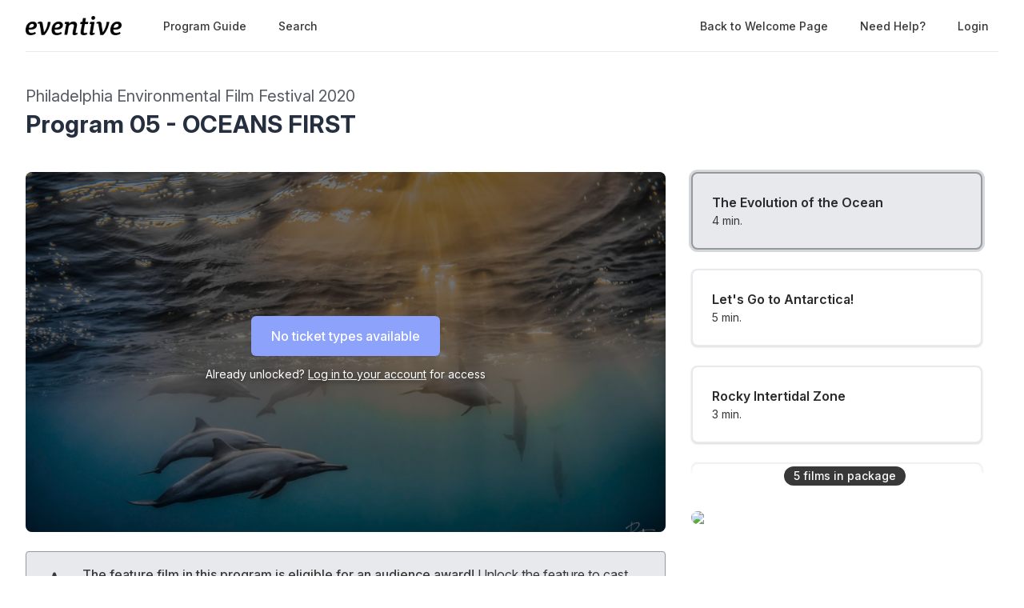

--- FILE ---
content_type: text/html; charset=utf-8
request_url: https://watch.eventive.org/philaenvirofilmfestival2020/play/5f21ddf1baa53a003d432df4
body_size: 21066
content:
<!DOCTYPE html><html lang="en"><head><link rel="stylesheet" href="https://rsms.me/inter/inter.css"/><link rel="stylesheet" href="https://cdn.bitmovin.com/player/web/8.81.0/bitmovinplayer-ui.css"/><script async="" src="https://www.googletagmanager.com/gtag/js?id=G-P04DNRBT1Y"></script><script>
                window.dataLayer = window.dataLayer || [];
                function gtag(){dataLayer.push(arguments);}
                gtag('js', new Date());
                gtag('config', 'G-P04DNRBT1Y');
              </script><script>
                (function(i,s,o,g,r,a,m){i['GoogleAnalyticsObject']=r;i[r]=i[r]||function(){
                (i[r].q=i[r].q||[]).push(arguments)},i[r].l=1*new Date();a=s.createElement(o),
                m=s.getElementsByTagName(o)[0];a.async=1;a.src=g;m.parentNode.insertBefore(a,m)
                })(window,document,'script','https://www.google-analytics.com/analytics.js','ga');
              </script><script>
                !function(f,b,e,v,n,t,s)
                {if(f.fbq)return;n=f.fbq=function(){n.callMethod?
                n.callMethod.apply(n,arguments):n.queue.push(arguments)};
                if(!f._fbq)f._fbq=n;n.push=n;n.loaded=!0;n.version='2.0';
                n.queue=[];t=b.createElement(e);t.async=!0;
                t.src=v;s=b.getElementsByTagName(e)[0];
                s.parentNode.insertBefore(t,s)}(window, document,'script',
                'https://connect.facebook.net/en_US/fbevents.js');
                fbq('init','648382377723787');fbq('trackSingle','648382377723787','PageView');
              </script><meta charSet="utf-8"/><meta name="facebook-domain-verification" content="jp5m3mhiu5bjfmyowyydqryqvy67l3"/><meta name="apple-mobile-web-app-title" content="Philadelphia Environmental Film Festival 2020"/><meta name="viewport" content="width=device-width,minimum-scale=1,initial-scale=1,user-scalable=no"/><link rel="apple-touch-icon" sizes="180x180" href="https://eventive.imgix.net/app_icon.png?fm=png&amp;w=180"/><link rel="icon" type="image/png" sizes="32x32" href="https://eventive.imgix.net/app_icon.png?fm=png&amp;w=32"/><link rel="icon" type="image/png" sizes="16x16" href="https://eventive.imgix.net/app_icon.png?fm=png&amp;w=16"/><script src="https://js.stripe.com/v3/"></script><script defer="" src="https://www.gstatic.com/cv/js/sender/v1/cast_sender.js"></script><script defer="" src="https://src.litix.io/shakaplayer/4/shakaplayer-mux.js"></script><script type="text/javascript" src="https://cdn.jsdelivr.net/npm/bitmovin-player@8.100.0/bitmovinplayer.min.js" async=""></script><script type="text/javascript" src="https://cdn.jsdelivr.net/npm/bitmovin-player@8.100.0/bitmovinplayer-ui.js" async=""></script><script type="text/javascript" src="https://src.litix.io/bitmovin/5/bitmovin-mux.js" async=""></script><script type="text/javascript" src="https://cdn.bitmovin.com/analytics/web/2/bitmovinanalytics.min.js" async=""></script><script src="https://global.localizecdn.com/localize.js"></script><script>!function(a){if(!a.Localize){a.Localize={};for(var e=["translate","untranslate","phrase","initialize","translatePage","setLanguage","getLanguage","getSourceLanguage","detectLanguage","getAvailableLanguages","untranslatePage","bootstrap","prefetch","on","off","hideWidget","showWidget"],t=0;t<e.length;t++)a.Localize[e[t]]=function(){}}}(window);</script><script>Localize.initialize({ key: "gTiRu8NKt2Wn4", rememberLanguage: true, blockedClasses: ["no-translate","tenant-injected-html","Eventive__LanguageSwitcher__container"], blockedIds: ["__next-route-announcer__"] });</script><title>The Evolution of the Ocean | Program 05 - OCEANS FIRST | Philadelphia Environmental Film Festival 2020</title><meta property="og:title" content="The Evolution of the Ocean | Program 05 - OCEANS FIRST | Philadelphia Environmental Film Festival 2020"/><meta property="og:description" content="4 min."/><meta property="og:image" content="https://static-a.eventive.org/1593207278383a0187d96af77607aec61.jpg"/><meta name="next-head-count" content="21"/><link rel="preload" href="/_next/static/css/1f3279855788f60ea8d0.css" as="style"/><link rel="stylesheet" href="/_next/static/css/1f3279855788f60ea8d0.css" data-n-g=""/><link rel="preload" href="/_next/static/css/0a6e9910e4e302107b03.css" as="style"/><link rel="stylesheet" href="/_next/static/css/0a6e9910e4e302107b03.css" data-n-p=""/><noscript data-n-css=""></noscript><script defer="" nomodule="" src="/_next/static/chunks/polyfills-a40ef1678bae11e696dba45124eadd70.js"></script><script src="/_next/static/chunks/webpack-19710bff9c0560d012bc.js" defer=""></script><script src="/_next/static/chunks/framework-bb8160a97ca9c7af5646.js" defer=""></script><script src="/_next/static/chunks/main-337b6c9b63e2597c6860.js" defer=""></script><script src="/_next/static/chunks/pages/_app-712b742ad812ed20572b.js" defer=""></script><script src="/_next/static/chunks/6482-dc0cd4c7eba1832615e7.js" defer=""></script><script src="/_next/static/chunks/3020-b35d85f10cef413396ec.js" defer=""></script><script src="/_next/static/chunks/1035-675092d087f6894d6f85.js" defer=""></script><script src="/_next/static/chunks/2476-ca4cd92a840aaca8eba5.js" defer=""></script><script src="/_next/static/chunks/pages/%5BfestivalId%5D/play/%5B...programId%5D-064b932f79704524d75e.js" defer=""></script><script src="/_next/static/m_fWlQ97JX5qi8BsOyxAE/_buildManifest.js" defer=""></script><script src="/_next/static/m_fWlQ97JX5qi8BsOyxAE/_ssgManifest.js" defer=""></script></head><body class="bg-gray-800 color-palette-white"><div id="__next"><div data-iframe-height=""><div class="bg-gray-800 pb-32"><nav class="bg-gray-800"><div class="max-w-7xl mx-auto lg:px-8"><div class="border-b border-gray-700"><div class="flex items-center justify-between h-16 px-4 lg:px-0"><div class="flex items-center"><div class="flex-shrink-0 text-center eventive__logo-container"><a href="/"><img src="/images/eventive-logo-dark.png" style="height:24px;width:120px" alt="Eventive"/></a></div><div class="hidden lg:block"><div class="flex items-baseline ml-10"><a class="px-3 py-2 rounded-md text-sm font-medium text-gray-300 hover:text-white hover:bg-gray-700 focus:outline-none focus:text-white focus:bg-gray-700 no-translate" href="/philaenvirofilmfestival2020">Program Guide</a><a class="px-3 py-2 rounded-md text-sm font-medium text-gray-300 hover:text-white hover:bg-gray-700 focus:outline-none focus:text-white focus:bg-gray-700 no-translate ml-4" href="/philaenvirofilmfestival2020/search">Search</a></div></div></div><div class="hidden lg:block"><div class="ml-4 flex items-center lg:ml-6"><a href="https://philaenvirofilmfestival2020.eventive.org/" class="px-3 py-2 rounded-md text-sm font-medium no-translate text-gray-300 hover:text-white hover:bg-gray-700 focus:outline-none focus:text-white focus:bg-gray-700">Back to Welcome Page</a><a class="text-gray-300 hover:text-white hover:bg-gray-700 focus:outline-none focus:text-white focus:bg-gray-700 ml-4 px-3 py-2 rounded-md text-sm font-medium capitalize" href="/help">Need help?</a><button class="pointer ml-4 px-3 py-2 rounded-md text-sm font-medium text-gray-300 hover:text-white hover:bg-gray-700 focus:outline-none focus:text-white focus:bg-gray-700">Login</button></div></div><div class="-mr-2 flex lg:hidden"><button class="inline-flex items-center justify-center p-2 rounded-md text-gray-400 hover:text-white hover:bg-gray-700 focus:outline-none focus:bg-gray-700 focus:text-white"><svg class="h-6 w-6" stroke="currentColor" fill="none" viewBox="0 0 24 24"><path class="inline-flex" stroke-linecap="round" stroke-linejoin="round" stroke-width="2" d="M4 6h16M4 12h16M4 18h16"></path><path class="hidden" stroke-linecap="round" stroke-linejoin="round" stroke-width="2" d="M6 18L18 6M6 6l12 12"></path></svg></button></div></div></div></div><div class="hidden border-b border-gray-700 lg:hidden"><div class="px-2 py-3 sm:px-3"><a class="block px-3 py-2 rounded-md text-base font-medium text-gray-300 hover:text-white hover:bg-gray-700 focus:outline-none focus:text-white focus:bg-gray-700 no-translate" href="/philaenvirofilmfestival2020">Program Guide</a><a class="block px-3 py-2 rounded-md text-base font-medium text-gray-300 hover:text-white hover:bg-gray-700 focus:outline-none focus:text-white focus:bg-gray-700 no-translate mt-1" href="/philaenvirofilmfestival2020/search">Search</a><a href="https://philaenvirofilmfestival2020.eventive.org/" class="no-translate mt-1 block px-3 py-2 rounded-md text-base font-medium text-gray-300 hover:text-white hover:bg-gray-700 focus:outline-none focus:text-white focus:bg-gray-700">Back to Welcome Page</a></div><div class="pt-4 pb-3 border-t border-gray-700"><div class="px-2 -mt-1"><a class="block cursor-pointer px-3 py-2 rounded-md text-base font-medium text-gray-400 hover:text-white hover:bg-gray-700 focus:outline-none focus:text-white focus:bg-gray-700" href="/help">Help</a><a class="block cursor-pointer px-3 py-2 rounded-md text-base font-medium text-gray-400 hover:text-white hover:bg-gray-700 focus:outline-none focus:text-white focus:bg-gray-700">Login</a></div></div></div></nav><header class="py-10"><div class="max-w-7xl mx-auto px-4 sm:px-6 lg:px-8"><div><h2 class="inline-block text-gray-400 text-xl no-translate">Philadelphia Environmental Film Festival 2020</h2><h3 class="text-3xl leading-10 font-bold text-white no-translate">Program 05 - OCEANS FIRST</h3></div></div></header></div><main class="-mt-32"><div class="max-w-7xl mx-auto pb-12 px-4 sm:px-6 lg:px-8" style="min-height:65vh"><div class="sm:flex -mx-4"><div class="sm:w-2/3 px-4"><div class="relative sm:aspect-auto-16-by-9"><div class="relative flex-1 flex flex-col min-h-55vw sm:block sm:absolute sm:inset-0 sm:min-h-0"><img class="absolute inset-0 h-full z-0 object-cover rounded-lg overflow-hidden" src="https://static-a.eventive.org/1593207278383a0187d96af77607aec61.jpg"/><div class="z-10 px-2 py-4 sm:p-0 sm:absolute sm:inset-0 flex-1 flex flex-col items-center justify-center rounded-lg" style="background-color:rgba(0,0,0,0.5)"><div class="items-center flex flex-col sm:flex-row"><div class="inline-flex rounded-md shadow-sm"><button type="button" class="eventive__button inline-flex items-center border border-transparent font-medium rounded-md transition ease-in-out duration-150 focus:outline-none px-6 py-3 text-base leading-6 eventive__button__disabled bg-indigo-400 cursor-not-allowed text-always-white select-none" disabled="">No ticket types available</button></div></div><div class="text-always-white mt-3 text-sm px-4 max-w-lg text-center" style="text-shadow:0 2px 5px rgba(0, 0, 0, 0.5)"><div class="text-center"><div class="mb-2"><div>Already unlocked?<!-- --> <button class="underline hover:text-always-gray-200 focus:outline-none" style="text-shadow:0 2px 5px rgba(0, 0, 0, 0.5)">Log in to your account</button> <!-- -->for access</div></div></div></div></div></div></div><div class="hidden sm:block mt-6 border-gray-600 px-4"><div><div class="-mx-2 sm:-mx-4 mb-4 border border-gray-600 bg-gray-700 rounded p-4 text-gray-300 flex items-center relative mb-5"><svg fill="currentColor" viewBox="0 0 20 20" class="h-10 w-10"><path d="M9.049 2.927c.3-.921 1.603-.921 1.902 0l1.07 3.292a1 1 0 00.95.69h3.462c.969 0 1.371 1.24.588 1.81l-2.8 2.034a1 1 0 00-.364 1.118l1.07 3.292c.3.921-.755 1.688-1.54 1.118l-2.8-2.034a1 1 0 00-1.175 0l-2.8 2.034c-.784.57-1.838-.197-1.539-1.118l1.07-3.292a1 1 0 00-.364-1.118L2.98 8.72c-.783-.57-.38-1.81.588-1.81h3.461a1 1 0 00.951-.69l1.07-3.292z"></path> </svg><div class="ml-4"><span class="font-medium">The feature film in this program is eligible for an audience award!</span> <!-- -->Unlock the feature to cast your vote.</div></div><div class="mb-5 text-gray-300 text-sm flex items-center"><span>After unlocking, you&#x27;ll have<!-- --> <span class="inline-flex whitespace-no-wrap items-center px-2 sm:px-3 sm:py-0.5 rounded-full text-sm font-medium leading-5 bg-gray-700 text-gray-100 no-translate">5 days</span> to start watching.<!-- --> <!-- -->Once you begin, you&#x27;ll have<!-- --> <span class="inline-flex whitespace-no-wrap items-center px-2 sm:px-3 sm:py-0.5 rounded-full text-sm font-medium leading-5 bg-gray-700 text-gray-100 no-translate">72 hours</span> to finish watching.<!-- --> <a class="underline hover:opacity-75 cursor-pointer whitespace-no-wrap" href="/help?back=1">Need help?</a></span></div><div class="tenant-injected-html mb-3 text-gray-300 pb-3 border-b border-gray-600"><p><strong><em>Your purchase of a ticket to Program 5 includes 5 films/extras.</em></strong></p><p><br></p><p><strong>Program sponsored by OceanFirst Bank</strong></p></div><div><div class="tenant-injected-html mb-2 text-gray-300 mt-2"><p>Stunning cinematography captures the wonderful and constant evolution of the ocean. Inspired by the last sentence of Charles Darwin's <em>On the Origin of Species</em>: “Whilst this planet has gone cycling on according to the fixed law of gravity, endless forms most beautiful and most wonderful have been, and are being, evolved.”</p><p><br></p><p><br></p><p>Director's Statement:</p><p>When Darwin proposed the evolution theory, this was the beginning of a scientific way of thinking in which humans were not a creation itself, but were another step on a ladder of beings, as important as its previous steps and the ones behind. And with that idea and its magnificence began the awareness of environmental protection.</p></div><div class="flex flex-col-reverse sm:flex-row -mx-4 w-full"><div class="flex flex-row w-full sm:w-1/2"><div class="w-1/2 px-4"><ul><li><div class="text-gray-400 leading-5 mt-3 uppercase text-xs">Year</div><div class="text-gray-300 leading-5 no-translate">2019<!-- --> </div></li><li><div class="text-gray-400 leading-5 mt-3 uppercase text-xs">Runtime</div><div class="text-gray-300 leading-5 no-translate">4<!-- --> <!-- -->minutes</div></li><li><div class="text-gray-400 leading-5 mt-3 uppercase text-xs">Language</div><div class="text-gray-300 leading-5 no-translate">English<!-- --> </div></li><li><div class="text-gray-400 leading-5 mt-3 uppercase text-xs">Country</div><div class="text-gray-300 leading-5 no-translate">Spain<!-- --> </div></li><li><div class="text-gray-400 leading-5 mt-3 uppercase text-xs">Premiere</div><div class="text-gray-300 leading-5 no-translate">November 29, 2019<!-- --> </div></li><li><div class="text-gray-400 leading-5 mt-3 uppercase text-xs">Note</div><div class="text-gray-300 leading-5 no-translate">Director Biography - Rafael Fernandez Caballero: World and European Underwater Photography Champion. Since he was a child, his life has been linked to the sea and the world of underwater image, following his father, underwater photographer as well, and learning from his knowledge travelling around the world. Nowadays, he is fully dedicated to professional underwater photography and video, with the aim of showing the beauty of our ocean to raise awareness about the importance of protecting it, as well as the realization of workshops and photo-courses all over the world. He is an engineer specialized in renewable energies, commercial diver and CMAS instructor. He has been the winner of many important international underwater photography competitions since 2012, including the world and the European Championship, and he has been jury in many others. He has published in some prestigious photography magazines, being the collaborator of the Spanish magazine &quot;Buceadores&quot; or &quot;Buceoworld”. In addition, he is an international ambassador of different and important brands in the diving and image sector, such as Aqualung, Isotta, Orcatorch, Blueforce or Kanau.<!-- --> </div></li></ul></div><div class="w-1/2 px-4"><ul><li><div class="text-gray-400 leading-5 mt-3 uppercase text-xs">Director</div><div class="text-gray-300 leading-5 no-translate">Rafael Fernandez Caballero<!-- --> </div></li><li><div class="text-gray-400 leading-5 mt-3 uppercase text-xs">Editor</div><div class="text-gray-300 leading-5 no-translate">Alvaro de Miguel<!-- --> </div></li></ul></div></div></div></div><div class="mt-4"><div class="resp-sharing-button__group"><a class="resp-sharing-button__link" href="https://facebook.com/sharer/sharer.php?u=null" target="_blank" rel="noopener" aria-label="Facebook"><div class="resp-sharing-button resp-sharing-button--facebook resp-sharing-button--medium"><div aria-hidden="true" class="resp-sharing-button__icon resp-sharing-button__icon--solid"><svg xmlns="http://www.w3.org/2000/svg" viewBox="0 0 24 24"><path d="M18.77 7.46H14.5v-1.9c0-.9.6-1.1 1-1.1h3V.5h-4.33C10.24.5 9.5 3.44 9.5 5.32v2.15h-3v4h3v12h5v-12h3.85l.42-4z"></path></svg></div></div></a><a class="resp-sharing-button__link" href="https://twitter.com/intent/tweet/?text=null&amp;url=null" target="_blank" rel="noopener" aria-label="Twitter"><div class="resp-sharing-button resp-sharing-button--twitter resp-sharing-button--medium"><div aria-hidden="true" class="resp-sharing-button__icon resp-sharing-button__icon--solid"><svg xmlns="http://www.w3.org/2000/svg" viewBox="0 0 24 24"><path d="M23.44 4.83c-.8.37-1.5.38-2.22.02.93-.56.98-.96 1.32-2.02-.88.52-1.86.9-2.9 1.1-.82-.88-2-1.43-3.3-1.43-2.5 0-4.55 2.04-4.55 4.54 0 .36.03.7.1 1.04-3.77-.2-7.12-2-9.36-4.75-.4.67-.6 1.45-.6 2.3 0 1.56.8 2.95 2 3.77-.74-.03-1.44-.23-2.05-.57v.06c0 2.2 1.56 4.03 3.64 4.44-.67.2-1.37.2-2.06.08.58 1.8 2.26 3.12 4.25 3.16C5.78 18.1 3.37 18.74 1 18.46c2 1.3 4.4 2.04 6.97 2.04 8.35 0 12.92-6.92 12.92-12.93 0-.2 0-.4-.02-.6.9-.63 1.96-1.22 2.56-2.14z"></path></svg></div></div></a><a class="resp-sharing-button__link" href="mailto:?subject=null&amp;body=null" target="_self" rel="noopener" aria-label="Email"><div class="resp-sharing-button resp-sharing-button--email resp-sharing-button--medium"><div aria-hidden="true" class="resp-sharing-button__icon resp-sharing-button__icon--solid"><svg xmlns="http://www.w3.org/2000/svg" viewBox="0 0 24 24"><path d="M22 4H2C.9 4 0 4.9 0 6v12c0 1.1.9 2 2 2h20c1.1 0 2-.9 2-2V6c0-1.1-.9-2-2-2zM7.25 14.43l-3.5 2c-.08.05-.17.07-.25.07-.17 0-.34-.1-.43-.25-.14-.24-.06-.55.18-.68l3.5-2c.24-.14.55-.06.68.18.14.24.06.55-.18.68zm4.75.07c-.1 0-.2-.03-.27-.08l-8.5-5.5c-.23-.15-.3-.46-.15-.7.15-.22.46-.3.7-.14L12 13.4l8.23-5.32c.23-.15.54-.08.7.15.14.23.07.54-.16.7l-8.5 5.5c-.08.04-.17.07-.27.07zm8.93 1.75c-.1.16-.26.25-.43.25-.08 0-.17-.02-.25-.07l-3.5-2c-.24-.13-.32-.44-.18-.68s.44-.32.68-.18l3.5 2c.24.13.32.44.18.68z"></path></svg></div></div></a><a class="resp-sharing-button__link"><div class="resp-sharing-button resp-sharing-button--copy resp-sharing-button--medium"><span class="text-xs font-medium">Copy link</span></div></a></div></div></div></div></div><div class="sm:w-1/3 sm:mt-0 mt-12 px-4 sticky top-0"><div class="-my-6 relative -mb-2 sm:-mb-6 pb-6"><div class="absolute slider-up-background h-6 z-10 pointer-events-none" style="top:0;left:-1rem;right:1rem"></div><div class="absolute slider-down-background h-6 bottom-5 z-10 pointer-events-none" style="left:-10px;right:20px"></div><div class="absolute bottom-2 left-0 right-0 flex justify-center z-10"><span class="inline-flex items-center px-3 py-0.5 rounded-full text-sm font-medium leading-5 bg-gray-300 text-gray-800">5<!-- --> film<!-- -->s<!-- --> in package</span></div><div class="relative pl-2 -ml-2 scrollbarred -mr-2 pr-2" style="max-height:400px;overflow-y:auto"><a class="block shadow rounded-lg border-2 my-6 px-4 py-5 sm:p-6 border-gray-600 bg-gray-700 shadow-outline-gray hover:shadow-outline-gray hover:bg-gray-700 transition-all duration-150" href="/philaenvirofilmfestival2020/play/5f21ddf1baa53a003d432df4/5ef62a81826cb800605805b2"><div class="text-gray-200 font-semibold no-translate">The Evolution of the Ocean</div><div class="text-gray-300 text-sm no-translate">4 min.</div></a><a class="block shadow rounded-lg border-2 my-6 px-4 py-5 sm:p-6 border-gray-700 bg-gray-800 cursor-pointer hover:shadow-outline-gray hover:bg-gray-700 transition-all duration-150" href="/philaenvirofilmfestival2020/play/5f21ddf1baa53a003d432df4/5ef62a81826cb8006058059c"><div class="text-gray-200 font-semibold no-translate">Let&#x27;s Go to Antarctica!</div><div class="text-gray-300 text-sm no-translate line-clamp-2-lines">5 min.</div></a><a class="block shadow rounded-lg border-2 my-6 px-4 py-5 sm:p-6 border-gray-700 bg-gray-800 cursor-pointer hover:shadow-outline-gray hover:bg-gray-700 transition-all duration-150" href="/philaenvirofilmfestival2020/play/5f21ddf1baa53a003d432df4/5ef62a81826cb800605805ab"><div class="text-gray-200 font-semibold no-translate">Rocky Intertidal Zone</div><div class="text-gray-300 text-sm no-translate line-clamp-2-lines">3 min.</div></a><a class="block shadow rounded-lg border-2 my-6 px-4 py-5 sm:p-6 border-gray-700 bg-gray-800 cursor-pointer hover:shadow-outline-gray hover:bg-gray-700 transition-all duration-150" href="/philaenvirofilmfestival2020/play/5f21ddf1baa53a003d432df4/5ef62a81826cb800605805ac"><div class="text-gray-200 font-semibold no-translate">Sea of Shadows</div><div class="text-gray-300 text-sm no-translate line-clamp-2-lines">104 min.</div></a><a class="block shadow rounded-lg border-2 my-6 px-4 py-5 sm:p-6 border-gray-700 bg-gray-800 cursor-pointer hover:shadow-outline-gray hover:bg-gray-700 transition-all duration-150" href="/philaenvirofilmfestival2020/play/5f21ddf1baa53a003d432df4/5f4d268999b166003e553071"><div class="text-gray-200 font-semibold no-translate">Panel Discussion - Animal Trafficking and Collection with Director Richard Ladkani (Sea of Shadows)</div><div class="text-gray-300 text-sm no-translate line-clamp-2-lines"></div></a></div></div><div class="mt-12 rounded-lg overflow-hidden"><a href="https://oceanfirst.com/?gclid=CjwKCAjwydP5BRBREiwA-qrCGnpZFnXRqBmXXHdqbm6BmRmanur7ufkzaqREHO5-Q4_MUlJ-mUdozRoCr60QAvD_BwE" target="_blank"><img class="w-full" src="https://static-a.eventive.org/1597700523115e0823a4909c6bc1b775f.jpg"/></a></div></div><div class="sm:hidden mt-6 border-gray-600 px-6"><div><div class="-mx-2 sm:-mx-4 mb-4 border border-gray-600 bg-gray-700 rounded p-4 text-gray-300 flex items-center relative mb-5"><svg fill="currentColor" viewBox="0 0 20 20" class="h-10 w-10"><path d="M9.049 2.927c.3-.921 1.603-.921 1.902 0l1.07 3.292a1 1 0 00.95.69h3.462c.969 0 1.371 1.24.588 1.81l-2.8 2.034a1 1 0 00-.364 1.118l1.07 3.292c.3.921-.755 1.688-1.54 1.118l-2.8-2.034a1 1 0 00-1.175 0l-2.8 2.034c-.784.57-1.838-.197-1.539-1.118l1.07-3.292a1 1 0 00-.364-1.118L2.98 8.72c-.783-.57-.38-1.81.588-1.81h3.461a1 1 0 00.951-.69l1.07-3.292z"></path> </svg><div class="ml-4"><span class="font-medium">The feature film in this program is eligible for an audience award!</span> <!-- -->Unlock the feature to cast your vote.</div></div><div class="mb-5 text-gray-300 text-sm flex items-center"><span>After unlocking, you&#x27;ll have<!-- --> <span class="inline-flex whitespace-no-wrap items-center px-2 sm:px-3 sm:py-0.5 rounded-full text-sm font-medium leading-5 bg-gray-700 text-gray-100 no-translate">5 days</span> to start watching.<!-- --> <!-- -->Once you begin, you&#x27;ll have<!-- --> <span class="inline-flex whitespace-no-wrap items-center px-2 sm:px-3 sm:py-0.5 rounded-full text-sm font-medium leading-5 bg-gray-700 text-gray-100 no-translate">72 hours</span> to finish watching.<!-- --> <a class="underline hover:opacity-75 cursor-pointer whitespace-no-wrap" href="/help?back=1">Need help?</a></span></div><div class="tenant-injected-html mb-3 text-gray-300 pb-3 border-b border-gray-600"><p><strong><em>Your purchase of a ticket to Program 5 includes 5 films/extras.</em></strong></p><p><br></p><p><strong>Program sponsored by OceanFirst Bank</strong></p></div><div><div class="tenant-injected-html mb-2 text-gray-300 mt-2"><p>Stunning cinematography captures the wonderful and constant evolution of the ocean. Inspired by the last sentence of Charles Darwin's <em>On the Origin of Species</em>: “Whilst this planet has gone cycling on according to the fixed law of gravity, endless forms most beautiful and most wonderful have been, and are being, evolved.”</p><p><br></p><p><br></p><p>Director's Statement:</p><p>When Darwin proposed the evolution theory, this was the beginning of a scientific way of thinking in which humans were not a creation itself, but were another step on a ladder of beings, as important as its previous steps and the ones behind. And with that idea and its magnificence began the awareness of environmental protection.</p></div><div class="flex flex-col-reverse sm:flex-row -mx-4 w-full"><div class="flex flex-row w-full sm:w-1/2"><div class="w-1/2 px-4"><ul><li><div class="text-gray-400 leading-5 mt-3 uppercase text-xs">Year</div><div class="text-gray-300 leading-5 no-translate">2019<!-- --> </div></li><li><div class="text-gray-400 leading-5 mt-3 uppercase text-xs">Runtime</div><div class="text-gray-300 leading-5 no-translate">4<!-- --> <!-- -->minutes</div></li><li><div class="text-gray-400 leading-5 mt-3 uppercase text-xs">Language</div><div class="text-gray-300 leading-5 no-translate">English<!-- --> </div></li><li><div class="text-gray-400 leading-5 mt-3 uppercase text-xs">Country</div><div class="text-gray-300 leading-5 no-translate">Spain<!-- --> </div></li><li><div class="text-gray-400 leading-5 mt-3 uppercase text-xs">Premiere</div><div class="text-gray-300 leading-5 no-translate">November 29, 2019<!-- --> </div></li><li><div class="text-gray-400 leading-5 mt-3 uppercase text-xs">Note</div><div class="text-gray-300 leading-5 no-translate">Director Biography - Rafael Fernandez Caballero: World and European Underwater Photography Champion. Since he was a child, his life has been linked to the sea and the world of underwater image, following his father, underwater photographer as well, and learning from his knowledge travelling around the world. Nowadays, he is fully dedicated to professional underwater photography and video, with the aim of showing the beauty of our ocean to raise awareness about the importance of protecting it, as well as the realization of workshops and photo-courses all over the world. He is an engineer specialized in renewable energies, commercial diver and CMAS instructor. He has been the winner of many important international underwater photography competitions since 2012, including the world and the European Championship, and he has been jury in many others. He has published in some prestigious photography magazines, being the collaborator of the Spanish magazine &quot;Buceadores&quot; or &quot;Buceoworld”. In addition, he is an international ambassador of different and important brands in the diving and image sector, such as Aqualung, Isotta, Orcatorch, Blueforce or Kanau.<!-- --> </div></li></ul></div><div class="w-1/2 px-4"><ul><li><div class="text-gray-400 leading-5 mt-3 uppercase text-xs">Director</div><div class="text-gray-300 leading-5 no-translate">Rafael Fernandez Caballero<!-- --> </div></li><li><div class="text-gray-400 leading-5 mt-3 uppercase text-xs">Editor</div><div class="text-gray-300 leading-5 no-translate">Alvaro de Miguel<!-- --> </div></li></ul></div></div></div></div><div class="mt-4"><div class="resp-sharing-button__group"><a class="resp-sharing-button__link" href="https://facebook.com/sharer/sharer.php?u=null" target="_blank" rel="noopener" aria-label="Facebook"><div class="resp-sharing-button resp-sharing-button--facebook resp-sharing-button--medium"><div aria-hidden="true" class="resp-sharing-button__icon resp-sharing-button__icon--solid"><svg xmlns="http://www.w3.org/2000/svg" viewBox="0 0 24 24"><path d="M18.77 7.46H14.5v-1.9c0-.9.6-1.1 1-1.1h3V.5h-4.33C10.24.5 9.5 3.44 9.5 5.32v2.15h-3v4h3v12h5v-12h3.85l.42-4z"></path></svg></div></div></a><a class="resp-sharing-button__link" href="https://twitter.com/intent/tweet/?text=null&amp;url=null" target="_blank" rel="noopener" aria-label="Twitter"><div class="resp-sharing-button resp-sharing-button--twitter resp-sharing-button--medium"><div aria-hidden="true" class="resp-sharing-button__icon resp-sharing-button__icon--solid"><svg xmlns="http://www.w3.org/2000/svg" viewBox="0 0 24 24"><path d="M23.44 4.83c-.8.37-1.5.38-2.22.02.93-.56.98-.96 1.32-2.02-.88.52-1.86.9-2.9 1.1-.82-.88-2-1.43-3.3-1.43-2.5 0-4.55 2.04-4.55 4.54 0 .36.03.7.1 1.04-3.77-.2-7.12-2-9.36-4.75-.4.67-.6 1.45-.6 2.3 0 1.56.8 2.95 2 3.77-.74-.03-1.44-.23-2.05-.57v.06c0 2.2 1.56 4.03 3.64 4.44-.67.2-1.37.2-2.06.08.58 1.8 2.26 3.12 4.25 3.16C5.78 18.1 3.37 18.74 1 18.46c2 1.3 4.4 2.04 6.97 2.04 8.35 0 12.92-6.92 12.92-12.93 0-.2 0-.4-.02-.6.9-.63 1.96-1.22 2.56-2.14z"></path></svg></div></div></a><a class="resp-sharing-button__link" href="mailto:?subject=null&amp;body=null" target="_self" rel="noopener" aria-label="Email"><div class="resp-sharing-button resp-sharing-button--email resp-sharing-button--medium"><div aria-hidden="true" class="resp-sharing-button__icon resp-sharing-button__icon--solid"><svg xmlns="http://www.w3.org/2000/svg" viewBox="0 0 24 24"><path d="M22 4H2C.9 4 0 4.9 0 6v12c0 1.1.9 2 2 2h20c1.1 0 2-.9 2-2V6c0-1.1-.9-2-2-2zM7.25 14.43l-3.5 2c-.08.05-.17.07-.25.07-.17 0-.34-.1-.43-.25-.14-.24-.06-.55.18-.68l3.5-2c.24-.14.55-.06.68.18.14.24.06.55-.18.68zm4.75.07c-.1 0-.2-.03-.27-.08l-8.5-5.5c-.23-.15-.3-.46-.15-.7.15-.22.46-.3.7-.14L12 13.4l8.23-5.32c.23-.15.54-.08.7.15.14.23.07.54-.16.7l-8.5 5.5c-.08.04-.17.07-.27.07zm8.93 1.75c-.1.16-.26.25-.43.25-.08 0-.17-.02-.25-.07l-3.5-2c-.24-.13-.32-.44-.18-.68s.44-.32.68-.18l3.5 2c.24.13.32.44.18.68z"></path></svg></div></div></a><a class="resp-sharing-button__link"><div class="resp-sharing-button resp-sharing-button--copy resp-sharing-button--medium"><span class="text-xs font-medium">Copy link</span></div></a></div></div></div></div></div></div></main><footer class="pt-6 pb-12"><div class="text-center text-gray-200 text-sm"><a href="https://eventive.org" target="_blank">Powered by Eventive</a></div><div class="mt-1 text-center text-gray-300 text-xs"><a class="hover:underline" href="/help">Help</a> <!-- -->·<!-- --> <a class="hover:underline" href="https://eventive.org/terms/" target="_blank">Terms</a> <!-- -->·<!-- --> <a class="hover:underline" href="https://eventive.org/privacy/" target="_blank">Privacy</a> <!-- -->·<!-- --> <a class="hover:underline" href="https://status.eventive.org/" target="_blank">System Status</a></div></footer></div><div id="_rht_toaster" style="position:fixed;z-index:9999;top:16px;left:16px;right:16px;bottom:16px;pointer-events:none"></div></div><script id="__NEXT_DATA__" type="application/json">{"props":{"pageProps":{"initialData":{"_id":"5f21ddf1baa53a003d432df4","ticket_buckets":[],"standalone_ticket_sales_enabled":true,"name":"Program 05 - OCEANS FIRST","description":"\u003cp\u003e\u003cstrong\u003e\u003cem\u003eYour purchase of a ticket to Program 5 includes 5 films/extras.\u003c/em\u003e\u003c/strong\u003e\u003c/p\u003e\u003cp\u003e\u003cbr\u003e\u003c/p\u003e\u003cp\u003e\u003cstrong\u003eProgram sponsored by OceanFirst Bank\u003c/strong\u003e\u003c/p\u003e","watch_interval":259200000,"unlock_interval":432000000,"visibility":"visible","geographic_restrictions":[],"geographic_exclusions":[],"image":"https://static-a.eventive.org/1600977250542a42cc700ddac86b306b1.jpg","display_ads":[{"url":"https://oceanfirst.com/?gclid=CjwKCAjwydP5BRBREiwA-qrCGnpZFnXRqBmXXHdqbm6BmRmanur7ufkzaqREHO5-Q4_MUlJ-mUdozRoCr60QAvD_BwE","image":"https://static-a.eventive.org/1597700523115e0823a4909c6bc1b775f.jpg"}],"allow_preorder":true,"aarp_member_required":false,"virtual_balloting_enabled":true,"virtual_balloting_closed":false,"virtual_balloting_inline_during_playback":false,"virtual_balloting_consolidated":false,"checkout_options":{"fee":0,"tax_percent":0,"show_donate_prompt_with_message":"Please help support the PhilaEnviroFilmFest with an optional donation -- a portion of all proceeds goes to provide free 2020 Festival tickets to Philadelphia public school students!  Thank you.","show_custom_checkout_message":false},"films":[{"id":"5ef62a81826cb800605805b2","name":"The Evolution of the Ocean","sort_key":"Evolution of the Ocean, The","description":"\u003cp\u003eStunning cinematography captures the wonderful and constant evolution of the ocean. Inspired by the last sentence of Charles Darwin's \u003cem\u003eOn the Origin of Species\u003c/em\u003e: “Whilst this planet has gone cycling on according to the fixed law of gravity, endless forms most beautiful and most wonderful have been, and are being, evolved.”\u003c/p\u003e\u003cp\u003e\u003cbr\u003e\u003c/p\u003e\u003cp\u003e\u003cbr\u003e\u003c/p\u003e\u003cp\u003eDirector's Statement:\u003c/p\u003e\u003cp\u003eWhen Darwin proposed the evolution theory, this was the beginning of a scientific way of thinking in which humans were not a creation itself, but were another step on a ladder of beings, as important as its previous steps and the ones behind. And with that idea and its magnificence began the awareness of environmental protection.\u003c/p\u003e","short_description":"4 min.","image":"https://static-a.eventive.org/1593207278383a0187d96af77607aec61.jpg","poster_image":"https://static-a.eventive.org/15949439375877e27689d68ab1e656fd1.jpg","filmmaker_image":"undefined","credits":{"director":"Rafael Fernandez Caballero","editor":"Alvaro de Miguel"},"details":{"year":"2019","runtime":"4","country":"Spain","language":"English","note":"Director Biography - Rafael Fernandez Caballero: World and European Underwater Photography Champion. Since he was a child, his life has been linked to the sea and the world of underwater image, following his father, underwater photographer as well, and learning from his knowledge travelling around the world. Nowadays, he is fully dedicated to professional underwater photography and video, with the aim of showing the beauty of our ocean to raise awareness about the importance of protecting it, as well as the realization of workshops and photo-courses all over the world. He is an engineer specialized in renewable energies, commercial diver and CMAS instructor. He has been the winner of many important international underwater photography competitions since 2012, including the world and the European Championship, and he has been jury in many others. He has published in some prestigious photography magazines, being the collaborator of the Spanish magazine \"Buceadores\" or \"Buceoworld”. In addition, he is an international ambassador of different and important brands in the diving and image sector, such as Aqualung, Isotta, Orcatorch, Blueforce or Kanau.","premiere":"November 29, 2019","rating":""},"expanded_credits":[],"trailer_url":"","captions_available":false,"type":"vod"},{"id":"5ef62a81826cb8006058059c","name":"Let's Go to Antarctica!","sort_key":"Let's Go to Antarctica!","description":"\u003cp\u003eA funny and sardonic short that pokes fun at eco-tourism.\u003c/p\u003e","short_description":"5 min.","image":"https://static-a.eventive.org/1593207243575853f9df9bb32776fdd00.jpg","poster_image":"https://static-a.eventive.org/15949427670653066dd0fb2554015796e.jpg","filmmaker_image":"undefined","credits":{},"details":{"year":"2019","runtime":"6","country":"Antarctica, Spain"},"expanded_credits":[],"trailer_url":"https://www.youtube.com/watch?v=UIJdlUibkUs","captions_available":false,"type":"vod"},{"id":"5ef62a81826cb800605805ab","name":"Rocky Intertidal Zone","sort_key":"Rocky Intertidal Zone","description":"\u003cp\u003eA young boy explores the Oregon Coast. Toy dinosaurs, art materials and a small tank inspire his musings about prehistoric and present day life.\u003c/p\u003e","short_description":"3 min.","image":"https://static-a.eventive.org/15932072680306afefe92d59020172724.jpg","poster_image":"https://static-a.eventive.org/15949434793675eb2d44970d164cd4763.jpg","filmmaker_image":"undefined","credits":{"cast":"Sam Hess","director":"Irene Tejaratchi Hess","producer":"Irene Tejaratchi Hess","screenwriter":"Sam Hess, Irene Tejaratchi Hess"},"details":{"year":"2019","runtime":"3","country":"USA","note":"Director Biography - Irene Tejaratchi Hess: I am a documentary filmmaker and photographer. A native New Yorker, it was childhood visits to Puerto Rico that fostered my deep appreciation for the natural world. After graduating from New York University's Tisch School of the Arts, I worked as a newspaper reporter, then went on to the PBS series Nature, where I worked as a producer and editor on award-winning natural history documentaries.  After a decade at PBS, I began working as a producer, editor, and photographer for various media organizations such as The World Science Festival, Open Boat Films, and PDX Parent Magazine. I presently live with my family in Portland, Oregon, and makes short films of my own. My photos have been published in The New York Times, The Brooklyn Paper, PDX Parent magazine, and more.","premiere":"June 3, 2019","rating":""},"expanded_credits":[],"trailer_url":"https://vimeo.com/380801345","captions_available":false,"type":"vod"},{"id":"5ef62a81826cb800605805ac","name":"Sea of Shadows","sort_key":"Sea of Shadows","description":"\u003cp\u003eThis action adventure thriller illustrates how Mexican cartels and the Chinese Mafia have declared war on the Sea of Cortez, one of the world's most beautiful ecosystems, for money and greed, resulting in the possible extinction of the vaquita, the smallest whale on earth. Environmental activists, marine biologists, the Mexican navy, and undercover investigators join forces on a desperate mission to expose this illegal multi-million-dollar trade ring and save the vaquita from almost certain extinction.\u003c/p\u003e\u003cp\u003e\u003cbr\u003e\u003c/p\u003e\u003cp\u003eAs director and cinematographer, Richard Ladkani has gained international recognition for numerous award-winning films. \u003cem\u003eSea of Shadows\u003c/em\u003e, a National Geographic documentary, executive produced by Leonardo DiCaprio, won the Audience Award at the Sundance Film Festival 2019, as well as numerous awards at prestigious festivals around the world.\u003c/p\u003e\u003cp\u003e\u003cbr\u003e\u003c/p\u003e\u003cp\u003e\u003cstrong\u003eLearn more at:\u003c/strong\u003e\u003c/p\u003e\u003cp\u003e\u003ca href=\"https://earthleagueinternational.org/\" rel=\"noopener noreferrer\" target=\"_blank\"\u003eEARTH LEAGUE INTERNATIONAL\u003c/a\u003e\u003c/p\u003e\u003cp\u003e\u003ca href=\"https://www.vaquitacpr.org/\" rel=\"noopener noreferrer\" target=\"_blank\"\u003eVAQUITA CPR\u003c/a\u003e\u003c/p\u003e\u003cp\u003e\u003ca href=\"https://seashepherd.org/milagro/\" rel=\"noopener noreferrer\" target=\"_blank\"\u003eSEA SHEPHERD CONSERVATION SOCIETY\u003c/a\u003e\u003c/p\u003e","short_description":"104 min.","image":"https://static-a.eventive.org/15998539162975ca99cbd9c05acbdb579.jpg","poster_image":"https://static-a.eventive.org/1594943617745982918b7d364b3ccdd19.jpg","filmmaker_image":"undefined","credits":{"cast":"Romel Eduardo Ledezma Abaroa, Rafael Pacchiano Alamán, Hector Capetillo, Andrea Crosta","cinematographer":"Richard Ladkani","director":"Richard Ladkani","editor":"Georg Michael Fischer, Verena Schönauer","executive_producer":"Terra Mater Factual Studios","music":"H. Scott Salinas","producer":"Wolfgang Knöpfler, Walter Köhler","screenwriter":""},"details":{"year":"2019","runtime":"104","country":"Austria","premiere":"","note":"Director Biography -   As director and cinematographer, Richard Ladkani has gained international recognition for numerous award-winning films.    \"Sea of Shadows\", a National Geographic documentary, executive produced by Leonardo DiCaprio, won the Audience Award at the Sundance Film Festival 2019, as well as numerous awards at prestigious festivals around the world. The film illustrates how Mexican drug cartels and the Chinese Mafia, have declared war on the Sea of Cortez, one of the world's most beautiful ecosystems for money and greed, resulting in the possible extinction of the vaquita, the smallest whale on earth.    The Netflix Original \"The Ivory Game\", also executive produced by Leonardo DiCaprio, was shortlisted for an Academy Award in 2017 and won numerous prizes including the Genesis, the Cinema for Peace Award and the Golden Panda. This investigative thriller-doc, on the illegal trade of ivory and the extinction of elephants, had its world premiers at the prestigious Telluride and Toronto Film Festivals and helped bring an end to the legal ivory trade in China.    In early 2015 Richard and his wife Anita Ladkani founded Malaika Pictures. The name is the Swahili word for \"Angel\" and also the middle name of their first-born daughter. Malaika Pictures produces films that shine a bright spotlight on the most pressing environmental and political issues of our time.    Their newest project in development is a feature documentary on the Amazon Rainforest, as well as a narrative feature film based on the bestselling book \"City of Thorns\", a Romeo \u0026 Julia type love story that focuses on the life of refugees in the living hell of Dadaab (Kenya), the largest UN Camp in the world.    His most renowned films include \"Escape over the Himalayas\", \"The Devil's Miner\", \"Jane's Journey\" (shortlisted for Academy Award); \"Vatican - The Hidden World\" and \"Gas Monopoly\".    Richard has photographed more than 50 documentaries, of which he directed or co-directed eleven. He lives near Vienna Austria, with his wife and two daughters."},"expanded_credits":[],"trailer_url":"https://www.youtube.com/watch?v=QiFjJCUd9ro","captions_available":false,"type":"vod"},{"id":"5f4d268999b166003e553071","name":"Panel Discussion - Animal Trafficking and Collection with Director Richard Ladkani (Sea of Shadows)","sort_key":"Panel Discussion - Animal Trafficking and Collection with Director Richard Ladkani (Sea of Shadows)","description":"\u003cp\u003eSponsored by \u003ca href=\"www.ansp.org\" rel=\"noopener noreferrer\" target=\"_blank\"\u003eThe Academy of Natural Sciences of Drexel University\u003c/a\u003e\u003c/p\u003e\u003cp\u003e\u003cbr\u003e\u003c/p\u003e\u003cp\u003eDirector Richard Ladkani (\u003cem\u003eSea of Shadows) \u003c/em\u003etalks with Mark Sabaj Perez, PhD (Interim Curator of Ichthyology), and Paul Callomon (Collection Manager of Malacology) about how collecting and trafficking of wild animals damage populations contrasted with the importance and low impact of collecting for modern scientific purposes. Moderated by Michael Kaczmarczik (Adult Programs Developer, Academy of Natural Sciences).\u003c/p\u003e\u003cp\u003e\u003cbr\u003e\u003c/p\u003e\u003cp\u003ePanelists:\u003c/p\u003e\u003cp\u003e\u003ca href=\"https://ansp.org/research/systematics-evolution/malacology/malacology-staff/\" rel=\"noopener noreferrer\" target=\"_blank\"\u003ePaul Callomon, Collection Manager of Malacology, ANS\u003c/a\u003e\u003c/p\u003e\u003cp\u003eMr Callomon is jointly responsible for management of the Malacology and General Invertebrates collections and supervision of the imaging and SEM centers. His field of academic interest is the history of molluscan science in Japan. He is a co-author of the standard reference catalog of Japanese marine species.\u003c/p\u003e\u003cp\u003e\u003cbr\u003e\u003c/p\u003e\u003cp\u003e\u003ca href=\"https://ansp.org/research/systematics-evolution/ichthyology/ichthyology-staff/\" rel=\"noopener noreferrer\" target=\"_blank\"\u003eMark Sabaj-Perez, PhD, Interim Curator of Ichthyology, ANS\u003c/a\u003e\u003c/p\u003e\u003cp\u003eMark has primary responsibility for the care and maintenance of our extensive collections. He also is involved in a taxonomic revision of the neotropical catfish family Doradidae (thorny catfishes) with descriptions of several new species, modern and fossil. Mark has field and collecting experience in freshwater ecosystems throughout the United States and on four continents including a total of 40 expeditions to Argentina, Bolivia, Brazil, Canada, Colombia, Finland, Guyana, Mongolia, Peru, Suriname, Thailand, Uruguay and Venezuela.\u003c/p\u003e","short_description":"","image":"https://static-a.eventive.org/16006457066325a5772f6e4438ea0a707.jpg","poster_image":"https://static-a.eventive.org/159907875283110e186966fecb9aa51c1.jpg","filmmaker_image":"undefined","credits":{},"details":{"runtime":"32"},"expanded_credits":[],"captions_available":false,"type":"vod"}],"show_mailing_list_opt_in":true,"mailing_list_opt_in_message":"\u003cp\u003eI consent to receive occasional emails from the PhilaEnviroFilmFest and its partner, the Academy of Natural Sciences, regarding free film screenings and other special events and science news.\u003c/p\u003e","sales_disabled_unless_coupon":false,"event_bucket_id":"5ef37ac88c9d29006382c53f","unlock_with_pass":null,"unlock_with_pass_ticket_bucket":null,"is_available":false,"free_ticket_bucket":null,"owner":"5d37712fcfba76002c12cd5b","has_valid_subscription":false},"initialKey":"watch/events/5f21ddf1baa53a003d432df4","initialTenant":{"tenant":"philaenvirofilmfestival2020","endpoint":"https://api.eventive.org/","display_name":"Philadelphia Environmental Film Festival 2020","display_short_name":"PhilaEnviroFilmFest ","display_name_article":"a","display_timezone":"America/New_York","banner_image":"https://static-a.eventive.org/52f157eadd1438b19c0ba0ed23bfd7ed.png","logo_image":"","display_pass":"pass","display_passes":"passes","passes_url_pathname":"passes","display_membership":"membership","display_memberships":"memberships","memberships_url_pathname":"memberships","display_schedule":"schedule","display_film_guide":"film guide","palette":{"primary1Color":"#10ace6","accent1Color":"#10ade6"},"invert_colors":false,"invert_colors_alt":false,"urls_use_slugs":false,"additional_routes":[{"path":"FAQboxoffice","display_name":"FAQ/BOX OFFICE","content":{"__html":"\u003cp\u003e\u003cstrong class=\"ql-size-large\" style=\"color: rgb(0, 0, 0); background-color: transparent;\"\u003e\u003cem\u003eVIRTUAL UNLIMITED PASS / $30 **** VIRTUAL INDIVIDUAL PROGRAM TICKETS / $12 each\u003c/em\u003e\u003c/strong\u003e\u003c/p\u003e\u003cp\u003e\u003cbr\u003e\u003c/p\u003e\u003cp\u003e\u003cstrong style=\"background-color: transparent; color: rgb(0, 0, 0);\"\u003eWhen is the 2020 Virtual Philadelphia Environmental Film Festival?\u003c/strong\u003e\u003c/p\u003e\u003cp\u003e\u003cspan style=\"background-color: transparent; color: rgb(0, 0, 0);\"\u003eWednesday, September 23 at 7am ET to Sunday, September 27 at 11:59pm\u003c/span\u003e\u003c/p\u003e\u003cp\u003e\u003cbr\u003e\u003c/p\u003e\u003cp\u003e\u003cstrong style=\"color: rgb(0, 0, 0);\"\u003eHow do I purchase individual tickets?\u003c/strong\u003e\u003c/p\u003e\u003cp\u003eThe 2020 Virtual PhilaEnviroFilmFest contains 13 exciting programs, each with a curated mix of new features and/or shorts, filmmaker Q\u0026amp;As, panel discussions and other bonus material. Using a browser other than Internet Explorer (sorry, but our virtual platform is not compatible w/Internet Explorer), click on the BROWSE PROGRAMS button on the Welcome page to go to our PROGRAM GUIDE. Select a program and click UNLOCK NOW.\u003c/p\u003e\u003cp\u003e\u003cbr\u003e\u003c/p\u003e\u003cp\u003e\u003cstrong\u003eYou\u003c/strong\u003e\u003cstrong style=\"color: rgb(0, 0, 0);\"\u003e will be prompted to create an Eventive account to purchase tickets.\u003c/strong\u003e\u003cspan style=\"color: rgb(0, 0, 0);\"\u003e \u003c/span\u003e\u003c/p\u003e\u003cp\u003e\u003cspan style=\"color: rgb(0, 0, 0);\"\u003eFollow the prompts (or visit \u003c/span\u003e\u003ca href=\"https://watch.eventive.org/me \" rel=\"noopener noreferrer\" target=\"_blank\" style=\"color: rgb(0, 0, 0);\"\u003ehttps://watch.eventive.org/me \u003c/a\u003e \u003cspan style=\"color: rgb(0, 0, 0);\"\u003eto log in or create an account). \u003c/span\u003e\u003cspan style=\"color: rgb(116, 120, 126);\"\u003ePlease note that our virtual platform is not compatible with Internet Explorer -- so you will need to use another web browser (such as Chrome, Safari, etc.) in order to log in and access the films. \u003c/span\u003e\u003c/p\u003e\u003cp\u003e\u003cbr\u003e\u003c/p\u003e\u003cp\u003e\u003cspan style=\"color: rgb(0, 0, 0);\"\u003eIf you have a code for free/discounted tickets, enter it where indicated during the checkout process. \u003c/span\u003e\u003cspan style=\"color: rgb(255, 255, 255);\"\u003e/\u003c/span\u003e\u003c/p\u003e\u003cp\u003e\u003cbr\u003e\u003c/p\u003e\u003cp\u003e\u003cstrong\u003eWhat is the difference between passes and tickets?\u003c/strong\u003e\u003c/p\u003e\u003cp\u003e\u003cspan style=\"background-color: transparent;\"\u003eA Virtual Unlimited Pass is the best option to explore the breadth of the Festival and explore all the incredible programs that have been curated just for you. \u003c/span\u003e\u003cstrong style=\"background-color: transparent;\"\u003eWith a pass, you'll be able to watch as many of the 13 film programs as you want.\u003c/strong\u003e\u003cspan style=\"background-color: transparent;\"\u003e In addition to great new features and short films, most programs also include special bonus material like filmmaker Q\u0026amp;As, panel discussions, and links to additional resources.\u003c/span\u003e\u003c/p\u003e\u003cp\u003e\u003cbr\u003e\u003c/p\u003e\u003cp\u003e\u003cstrong\u003eHow do I use my pass?\u003c/strong\u003e\u003c/p\u003e\u003cp\u003eUsing a browser other than Internet Explorer (sorry, but our virtual platform is not compatible with Internet Explorer), visit the Festival's \u003ca href=\"https://watch.eventive.org/philaenvirofilmfestival2020\" rel=\"noopener noreferrer\" target=\"_blank\"\u003ePROGRAM GUIDE\u003c/a\u003e and select a program you want to watch. If you're properly logged in, you'll see \"Unlock for Free\" on the Program page you've selected. \u003cstrong\u003e(You must be logged in to watch for free; otherwise, the system will prompt you to pay for a ticket.) \u003c/strong\u003eYou may watch as many of the 13 programs as you'd like!\u003c/p\u003e\u003cp\u003e\u003cbr\u003e\u003c/p\u003e\u003cp\u003e\u003cstrong\u003eHow long do I have to watch each program?\u003c/strong\u003e\u003c/p\u003e\u003cp\u003eAfter \"unlocking\" a program you’ll have 72 hours to finish watching.\u003c/p\u003e\u003cp\u003e\u003cbr\u003e\u003c/p\u003e\u003cp\u003e\u003cstrong\u003eWhen can I watch my programs?\u0026nbsp;\u003c/strong\u003e\u003c/p\u003e\u003cp\u003ePrograms can be watched anytime during the Festival except that Program 7--Honeyland can be viewed only on Friday 9/25/20 between 12:01am and at 11:59pm at the request of the filmmakers.\u0026nbsp;\u003c/p\u003e\u003cp\u003e\u003cbr\u003e\u003c/p\u003e\u003cp\u003e\u003cstrong\u003eCan I watch the programs from anywhere?\u003c/strong\u003e\u003c/p\u003e\u003cp\u003eThree films have geo-blocking protections at the request of the filmmakers: Program 7--Honeyland and Program 9--The Great Green Wall can only be viewed in the USA, and Program 1--Indigenous Perspectives can only be viewed in states other than Connecticut.\u003c/p\u003e\u003cp\u003e\u0026nbsp;\u003c/p\u003e\u003cp\u003e\u003cstrong\u003eIs there a maximum capacity for any of the programs?\u003c/strong\u003e\u003c/p\u003e\u003cp\u003eProgram 9--Great Green Wall has a 500-person viewer cap.\u003c/p\u003e\u003cp\u003e\u003cbr\u003e\u003c/p\u003e\u003cp\u003e\u003cstrong\u003eAre there different ways to watch programs?\u003c/strong\u003e\u003c/p\u003e\u003cp\u003e\u003cspan style=\"background-color: transparent;\"\u003eYou can watch Festival programs in a number of ways. See\u003c/span\u003e\u003cspan style=\"background-color: transparent; color: rgb(0, 0, 0);\"\u003e\u0026nbsp;FAQ/TECH in this Menu for \u003c/span\u003e\u003cspan style=\"background-color: transparent;\"\u003eInformation on details regarding set up and viewing specifications.\u0026nbsp;\u003c/span\u003e\u003c/p\u003e\u003cp\u003e\u003cbr\u003e\u003c/p\u003e\u003cp\u003e\u003cstrong style=\"background-color: transparent;\"\u003eNEED HELP using your pass or ticket?\u003c/strong\u003e\u003c/p\u003e\u003cp\u003e\u003cspan style=\"color: rgb(116, 120, 126);\"\u003eGo to\u0026nbsp;\u003c/span\u003e\u003ca href=\"http://click.eventive.org/ls/click?upn=[base64]\" rel=\"noopener noreferrer\" target=\"_blank\" style=\"color: rgb(56, 105, 212);\"\u003ehttps://watch.eventive.org/help\u003c/a\u003e\u003cspan style=\"color: rgb(116, 120, 126);\"\u003e\u0026nbsp;for FAQ/Tech or \u003c/span\u003e\u003cstrong style=\"color: rgb(116, 120, 126);\"\u003eto access live chat support \u003c/strong\u003e\u003cspan style=\"color: rgb(116, 120, 126);\"\u003eor c\u003c/span\u003e\u003cspan style=\"background-color: transparent;\"\u003eontact \u003c/span\u003e\u003ca href=\"mailto:pheff.helpdesk@gmail.com\" rel=\"noopener noreferrer\" target=\"_blank\"\u003e\u003cstrong\u003epheff.helpdesk@gmail.com\u003c/strong\u003e\u003c/a\u003e\u003cstrong\u003e \u003c/strong\u003efor box office questions.\u003c/p\u003e\u003cp\u003e\u003cbr\u003e\u003c/p\u003e\u003cp\u003e\u003cstrong\u003eMore details:\u003c/strong\u003e\u003c/p\u003e\u003cp\u003e\u003cspan style=\"background-color: transparent;\"\u003ePresentations do not carry an MPAA rating.\u003c/span\u003e\u003c/p\u003e\u003cp\u003e\u003cspan style=\"background-color: transparent; color: rgb(255, 255, 255);\"\u003e/\u003c/span\u003e\u003c/p\u003e\u003cp\u003e\u003cspan style=\"background-color: transparent;\"\u003eFestival films and non-film programs are subject to change. \u003c/span\u003e\u003c/p\u003e\u003cp\u003e\u003cspan style=\"background-color: transparent; color: rgb(255, 255, 255);\"\u003e/\u003c/span\u003e\u003c/p\u003e\u003cp\u003e\u003cspan style=\"background-color: transparent;\"\u003eThere are no refunds or exchanges\u003c/span\u003e\u003c/p\u003e"}}],"include_welcome_page":true,"use_film_guide_as_main_page":false,"welcome_custom_header":true,"welcome_header":"Thank you for joining us at the 2020 Virtual PhilaEnviroFilmFest!  We hope you enjoyed the 50 great new films and dozens of extras.","welcome_show_splash_banner":true,"passes_show_splash_banner":true,"memberships_show_splash_banner":false,"always_show_splash_banner":true,"welcome_splash_banner_image":"","welcome_hide_title":false,"welcome_show_buttons":true,"welcome_show_schedule_button":false,"welcome_schedule_button_title":"Schedule","welcome_show_film_guide_button":false,"welcome_other_buttons":[{"label":"BROWSE PROGRAMS ","link":"https://watch.eventive.org/philaenvirofilmfestival2020","primary":true,"new_tab":false},{"label":"FILM GUIDE","link":"https://philaenvirofilmfestival2020.eventive.org/films","primary":true,"new_tab":false},{"label":"ABOUT PHILA ENVIRO FILM FEST","link":"https://philaenvirofilmfest.org/about/mission/","primary":true,"new_tab":true},{"label":"SPONSORS","primary":true,"new_tab":true,"link":"https://philaenvirofilmfest.org/festival/2020-sponsors/"}],"welcome_show_plaintext_message":false,"welcome_message":"","welcome_message_schedule_live":"","welcome_message_teaser":"","welcome_intro_content":{"__html":"\u003cp\u003e\u003cbr\u003e\u003c/p\u003e\u003ciframe class=\"ql-video\" frameborder=\"0\" allowfullscreen=\"true\" src=\"https://player.vimeo.com/video/446517048?title=0\u0026amp;byline=0\u0026amp;portrait=0\" width=\"640\"\u003e\u003c/iframe\u003e\u003cp class=\"ql-align-center\"\u003e\u003cspan style=\"color: rgb(255, 255, 255);\"\u003e.\u003c/span\u003e\u003c/p\u003e\u003cp class=\"ql-align-center\"\u003e\u003cimg src=\"https://eventive.imgix.net/f58c13c7bcb6df1f2f260bb83366a69e.png\" width=\"152\"\u003e\u003c/p\u003e\u003cp class=\"ql-align-center\"\u003e\u003cbr\u003e\u003c/p\u003e\u003cp class=\"ql-align-center\"\u003e\u003cstrong class=\"ql-size-huge\"\u003e50 films in 13 curated programs\u003c/strong\u003e\u003c/p\u003e\u003cp class=\"ql-align-center\"\u003e\u003cbr\u003e\u003c/p\u003e\u003cp class=\"ql-align-center\"\u003e\u003cstrong class=\"ql-size-huge\"\u003e11 features\u003c/strong\u003e\u003c/p\u003e\u003cp class=\"ql-align-center\"\u003e\u003cbr\u003e\u003c/p\u003e\u003cp class=\"ql-align-center\"\u003e\u003cstrong class=\"ql-size-huge\"\u003e39 shorts\u003c/strong\u003e\u003c/p\u003e\u003cp class=\"ql-align-center\"\u003e\u003cbr\u003e\u003c/p\u003e\u003cp class=\"ql-align-center\"\u003e\u003cstrong class=\"ql-size-huge\"\u003e20 countries represented\u003c/strong\u003e\u003c/p\u003e\u003cp class=\"ql-align-center\"\u003e\u003cbr\u003e\u003c/p\u003e\u003cp class=\"ql-align-center\"\u003e\u003cstrong class=\"ql-size-huge\"\u003e26 films by female Directors\u003c/strong\u003e\u003c/p\u003e\u003cp class=\"ql-align-center\"\u003e\u003cbr\u003e\u003c/p\u003e\u003cp class=\"ql-align-center\"\u003e\u003cstrong class=\"ql-size-huge\"\u003eParticipation by all 11 Feature Directors (virtually from Vienna, Berlin, Skopje, Toronto, Marfa, Louisville, Ashland, New Orleans and New York)\u003c/strong\u003e\u003c/p\u003e\u003cp class=\"ql-align-center\"\u003e\u003cbr\u003e\u003c/p\u003e\u003cp class=\"ql-align-center\"\u003e\u003cstrong class=\"ql-size-huge\"\u003eInsightful Panel Discussions and Q\u0026amp;A’s with over 2 dozen experts, many from the Academy of Natural Sciences of Drexel University\u003c/strong\u003e\u003c/p\u003e\u003cp class=\"ql-align-center\"\u003e\u003cbr\u003e\u003c/p\u003e\u003cp class=\"ql-align-center\"\u003e\u003cstrong class=\"ql-size-huge\"\u003eOver 300 submissions from 42 countries\u003c/strong\u003e\u003c/p\u003e\u003cp class=\"ql-align-center\"\u003e\u003cbr\u003e\u003c/p\u003e\u003cp class=\"ql-align-center\"\u003e\u003cstrong class=\"ql-size-huge\"\u003e9 youth films from 102 submitted\u003c/strong\u003e\u003c/p\u003e\u003cp class=\"ql-align-center\"\u003e\u003cbr\u003e\u003c/p\u003e\u003cp class=\"ql-align-center\"\u003e\u003cstrong class=\"ql-size-huge\"\u003eAbout 2,000 audience views from 31 states including Alaska, and 5 countries including Italy, France, Belgium, Japan and Brazil\u003c/strong\u003e\u003c/p\u003e"},"welcome_show_ways_to_see":false,"welcome_ways_to_see_header":"2 Ways to See the Virtual Festival","welcome_ways_to_see":[{"description":{"__html":"\u003cp class=\"ql-align-center\"\u003e\u003cspan class=\"ql-size-large\"\u003eUnlock All 13 Programs \u0026amp; Extras at One Low Price with the 2020 Unlimited Pass\u003c/span\u003e\u003c/p\u003e"},"action_text":"BUY Virtual unlimited PASS ($30)","action_primary":true,"title":"2020 Unlimited PASS","action_link":""},{"description":{"__html":"\u003cp class=\"ql-align-center\"\u003e\u003cspan class=\"ql-size-large\"\u003eSelect a Film Program and Purchase a Ticket \u003c/span\u003e\u003c/p\u003e"},"title":"SINGLE TICKET","action_text":"Select Program \u0026 Buy Ticket ($12)","action_primary":true,"action_link":""}],"welcome_way_to_see_show_second_row":false,"welcome_ways_to_see_second_row":[],"welcome_ways_to_see_footer":{"__html":""},"welcome_ways_to_see_fixed_buttons":true,"welcome_custom":{"__html":"\u003cp class=\"ql-align-center\"\u003e\u003cimg src=\"https://eventive.imgix.net/4bb4184095a0b21a3eb60b076871c127.jpg\" style=\"display: block; margin: auto;\"\u003e\u003c/p\u003e\u003cp class=\"ql-align-center\"\u003e\u003cstrong class=\"ql-size-small\" style=\"color: rgb(255, 255, 255);\"\u003e.\u003c/strong\u003e\u003c/p\u003e"},"welcome_intro_content_app":{"__html":""},"welcome_custom_app":{"__html":""},"schedule_default_view_mode":"extended","schedule_default_mobile_view_mode":"extended","schedule_unreleased_custom":{"__html":"\u003cp class=\"ql-align-center\"\u003e\u003cspan class=\"ql-size-huge\"\u003ePlease click the PROGRAM GUIDE button above \u003c/span\u003e\u003c/p\u003e\u003cp class=\"ql-align-center\"\u003e\u003cspan class=\"ql-size-huge\"\u003eto see our exciting lineup of 13 curated programs!\u003c/span\u003e\u003c/p\u003e"},"schedule_custom":{"__html":""},"schedule_dominant_tag":"tag","schedule_invert_colors":false,"schedule_group_events_by":"day","film_guide_unreleased_custom":{"__html":"\u003cp class=\"ql-align-center\"\u003eThe film guide has not yet been released. Check back soon!\u003c/p\u003e"},"film_guide_custom":{"__html":""},"film_guide_always_show_titles":true,"film_guide_hide_poster":false,"film_alternate_display_mode":false,"film_guide_stills_mode":true,"film_guide_enable_display_sections":false,"film_guide_selected_display_sections":[],"order_tickets_button":"ORDER TICKETS","order_tickets_free_button":"","order_more_tickets_button":"Order more","order_button_show_rsvp_label":false,"order_button_rsvp_label":"RSVP required","event_sold_out_button_label":"SOLD OUT","event_sold_out_message":{"__html":"\u003cp\u003eSorry, this event is sold out.\u003c/p\u003e"},"ticket_sales_pass_advert":"","ticket_sales_membership_advert":"","standalone_ticket_sales_disabled_error":{"__html":"\u003cp class=\"ql-align-center\"\u003eSorry, standalone tickets are not available for this event.\u003c/p\u003e"},"standalone_ticket_sales_disabled_error_show_passes_button":true,"standalone_ticket_sales_disabled_error_show_memberships_button":true,"standalone_ticket_sales_disabled_error_passes_button_text":"","standalone_ticket_sales_disabled_error_memberships_button_text":"","standalone_ticket_sales_locked_error":{"__html":"\u003cp class=\"ql-align-center\"\u003eSorry, standalone ticket sales are currently disabled. If you know the password, you can unlock them.\u003c/p\u003e"},"add_event_banner_padding":true,"show_event_full_page_background":false,"event_footer":{"__html":""},"standalone_tickets_checkout_message":{"__html":""},"order_tickets_success":{"__html":""},"physical_ticket_transfer_dialog_message":{"__html":"\u003cp\u003e\u003cstrong\u003eOnly some tickets can be transferred automatically.\u003c/strong\u003e Passholder tickets are generally not transferable. If you do not see a ticket listed, contact the event organizer for more information.\u003c/p\u003e"},"physical_ticket_cancellation_dialog_message":{"__html":"\u003cp\u003e\u003cstrong\u003eOnly some free tickets ordered using some types of passes can be canceled automatically.\u003c/strong\u003e To request a refund or to cancel any other tickets, you must contact the event organizer directly.\u003c/p\u003e"},"no_applicable_ticket_buckets_error":{"__html":"\u003cp class=\"ql-align-center\"\u003eSorry, no standalone ticket types are available for this event.\u003c/p\u003e"},"tickets_show_order_more_button":true,"hide_ticket_term_in_order_button":false,"my_tickets_description":"These are all your purchased tickets. ","passes_enabled":true,"pass_icons":{},"pass_sales_sections":[{}],"pass_sales_fixed_buttons":true,"pass_sales_details":{"general_admission":{"buy_label":"Buy Passes"},"virtual_unlimited_pass":{"description":{"__html":"\u003cp class=\"ql-align-center\"\u003eEnjoy the full slate of our 13 curated programs with the Virtual Unlimited Pass. Includes 11 feature films, 39 shorts, filmmaker Q\u0026amp;As, in-depth panel discussions, and more!\u003c/p\u003e"}}},"pass_sales_details--default":{"title":"","description":{"__html":""},"quantity":1,"buy_label":"Buy ({{price}})"},"pass_sales_details--no_passes":{"name":"None available","description":{"__html":"\u003cp\u003eThis event doesn't have any passes publicly for sale.\u003c/p\u003e\u003cp style=\"margin-top: 1em;\"\u003eIf you're the creator of this event bucket, use the admin interface to create a new pass bucket. Then use the Passes tab in the Eventive Configurator to display it on the website. You can also use the Configurator to hide this page and the \"Buy Passes\" button altogether.\u003c/p\u003e"},"buy_label":""},"my_passes_no_passes":"You don't have any passes.","my_passes_description":"PLEASE DISREGARD BARCODES-- YOU DO NOT NEED THEM!\n\nThese are all the passes tied to your account. \n\nNow, use our {{link|https://watch.eventive.org/philaenvirofilmfestival2020|PROGRAM GUIDE}} to reserve tickets. {{buy_pass_link|Looking to buy more passes?}}","my_passes_footer":{"__html":""},"order_passes_success":{"__html":""},"pass_not_applicable_error_message":"This pass does not apply to this event.","pass_no_web_orders_error_message":"This pass does not require web reservations.","pass_show_buy_additional_tickets_option":true,"memberships_enabled":false,"membership_icons":{},"membership_sales_sections":[{"title":"Memberships","memberships":[],"introduction":{"__html":""},"introduction_highlight":false,"notice":{"__html":""},"notice_highlight":false}],"membership_sales_fixed_buttons":true,"membership_sales_details":{},"membership_sales_details--default":{"title":"","description":{"__html":""},"quantity":1,"buy_label":"Buy ({{price}})"},"membership_sales_details--no_memberships":{"name":"None available","description":{"__html":"\u003cp\u003eThis event doesn't have any memberships publicly for sale.\u003c/p\u003e\u003cp style=\"margin-top: 1em;\"\u003eIf you're the creator of this event bucket, use the admin interface to create a new membership. Then use the Memberships tab in the Eventive Configurator to display it on the website. You can also use the Configurator to hide this page and the \"Buy Memberships\" button altogether.\u003c/p\u003e"},"buy_label":""},"my_memberships_no_memberships":"You don't have any {{memberships}}.","my_memberships_description":"These are all the memberships tied to your account. Now, use our online schedule to reserve tickets. You can access your tickets via {{my_tickets_link|\"My Tickets\"}} or via the PDFs attached to each ticket order confirmation email. {{buy_membership_link|Looking to buy more memberships?}}","my_memberships_footer":{"__html":""},"order_memberships_success":{"__html":"Your order has been completed successfully. Now, reserve your tickets: from the schedule, click \"Order Tickets\" and then select the membership you'd like to use to complete the order. Enjoy your event!"},"membership_not_applicable_error_message":"This membership does not apply to this event.","membership_no_web_orders_error_message":"This membership does not require web reservations.","membership_show_buy_additional_tickets_option":true,"donate_inline_order_prompt":true,"donate_inline_order_prompt_for_passholder_orders":false,"donate_inline_order_prompt_for_membershipholder_orders":false,"donate_inline_order_title":"Donation to {{name}}","donate_inline_order_message":"Please help support the PhilaEnviroFilmFest with an optional donation -- a portion of all proceeds goes to provide free programs to Philadelphia public school students! Thank you. ","donate_inline_levels":[{"amount":1000},{"amount":2500},{"amount":5000}],"donate_page_title":"DONATE","donate_page_content":{"__html":"\u003cp\u003ePlease help support the PhilaEnviroFilmFest with an optional donation -- a portion of all proceeds goes to provide free 2020 Festival tickets to Philadelphia public school students! Thank you.\u003c/p\u003e"},"donate_page_levels":[{"amount":2000},{"amount":5000},{"amount":10000},{"amount":25000}],"donate_show_other":true,"donation_success":{"__html":"\u003cp\u003eYour donation has been received. Thank you for your support.\u003c/p\u003e"},"order_confirmation_donation_message":"","donate_require_mailing_address":false,"donate_one_time_interstitial":false,"donate_one_time_interstitial_header":"One more thing...","donate_one_time_interstitial_message":{"__html":"\u003cp\u003ePlease consider adding an optional donation to support our organization (we won't ask again).\u003c/p\u003e"},"social_media":{"facebook":"https://www.facebook.com/PhilaEnviroFilmFest/","instagram":"https://www.instagram.com/explore/tags/philadelphiaenvironmentalfilmfestival/","youtube":"https://vimeo.com/philaenvirofilmfest"},"tickets_pdf_message":{"__html":""},"favicon_name":"Philadelphia Environmental Film Festival 2020","favicon":"","menu_show_schedule":false,"menu_show_film_guide":false,"menu_show_my_tickets":false,"left_nav_menu_items":[{"label":"PROGRAM GUIDE","link":"https://watch.eventive.org/philaenvirofilmfestival2020"},{"label":"FILM GUIDE","link":"https://philaenvirofilmfestival2020.eventive.org/films"},{"label":"SPONSORS","link":"https://philaenvirofilmfest.org/festival/2020-sponsors/"},{"label":"FAQ/TECH","link":" https://watch.eventive.org/help?back=1"}],"global_pass_discount_enabled":false,"global_pass_discount_origin_event_bucket":"","global_pass_discount_origin_pass_buckets":[],"global_pass_discount_coupon":"","global_pass_discount_cta":"Members, {{apply_discount_link|click here}} to receive 20% off your festival pass. Not a member? {{link|https://google.com|Join today!}}","global_pass_discount_applied_message":"Good news! The member discount will automatically be applied to your order.","global_membership_discount_enabled":false,"global_membership_discount_origin_event_bucket":"","global_membership_discount_origin_pass_buckets":[],"global_membership_discount_coupon":"","global_membership_discount_cta":"Members, {{apply_discount_link|click here}} to receive 20% off your festival membership. Not a member? {{link|https://google.com|Join today!}}","global_membership_discount_applied_message":"Good news! The member discount will automatically be applied to your order.","credits_header":"Top-Up Your Credits","credits_information":{"__html":"\u003cp\u003eBuy credits to use for any screening. Multiple credits may be used for the same film.\u003c/p\u003e"},"credits_not_allowed":{"__html":"\u003cp\u003eOnly members are allowed to purchase credits.\u003c/p\u003e"},"credits_not_allowed_pass_button_text":"Become a member","credits_not_allowed_membership_button_text":"Become a member","additional_scripts":{"__html":""},"order_completion_scripts":{"__html":""},"head_scripts":{"__html":""},"box_office_only_message":{"__html":"\u003cp\u003e\u003cstrong\u003eAll online sales are closed.\u003c/strong\u003e Tickets are available at the festival box office.\u003c/p\u003e"},"google_enable_customer_reviews":false,"google_merchant_id":{},"tag_colors":["#FFFD67","#CEF2EC","#FF8FDC","#8D95FF","#608EA4","#FFFC36","#7FFF36","#3697FF"],"custom_tag_colors":{},"sms_tickets_enabled":true,"hide_currency_country_prefix":false,"charity_donation_email_receipt":false,"charity_description_text":"Philadelphia Environmental Film Festival 2020","charity_location":"","charity_signature":"","charity_is_canadian":false,"charity_receipt_threshold":0,"ballot_header":{"__html":""},"font_proxima_nova":false,"custom_statement_descriptor":"","marquee_enabled":false,"custom_reply_to_email":"","custom_reply_to_name":"Philadelphia Environmental Film Festival 2020","custom_main_site_url":"","virtual_festival_back_label":"Back to Welcome Page","virtual_festival_back_url":"","virtual_festival_catalog_label":"Program Guide","virtual_festival_catalog_lead":"Thanks to everyone who attended the Virtual 2020 Philadelphia Environmental Film Festival.","virtual_festival_catalog_body":" See you next year!","virtual_festival_show_livestreams_page":false,"virtual_festival_livestreams_label":"Live Streams","virtual_festival_livestreams_body":"Here's what's coming up soon.","virtual_festival_show_catalog_page":true,"virtual_festival_show_search_page":true,"virtual_festival_header_logo":"https://static-a.eventive.org/999bd72b7737495fe6fb530a80d00b4d.png","virtual_festival_header_full_width":true,"virtual_festival_content_creator_invite_message":"","virtual_festival_show_donate_prompt":true,"virtual_festival_donate_message":"Please help support the PhilaEnviroFilmFest with an optional donation -- a portion of all proceeds goes to provide free 2020 Festival tickets to Philadelphia public school students!  Thank you.","virtual_festival_color_palette":"white","virtual_festival_hide_eventive_logo":false,"virtual_festival_eventive_logo_replacement":"","virtual_festival_hide_tab_on_main_site":false,"virtual_festival_custom_preorder":false,"virtual_festival_preorder_text":"Pre-order now","virtual_festival_preorder_sold_out_text":"Pre-orders sold out","virtual_festival_custom_balloting":true,"virtual_festival_custom_balloting_intro":"The feature film in this program is eligible for an audience award!","virtual_festival_custom_balloting_film_not_eligible":"","virtual_festival_custom_balloting_unlocked_instruction":"Watch the feature and cast your vote here.","virtual_festival_custom_balloting_instruction":"Unlock the feature to cast your vote.","virtual_festival_custom_balloting_vote_instruction":"Cast your vote on the feature film for an audience award.","virtual_festival_custom_balloting_closed":"The voting period has closed. Stay tuned for the results!","virtual_festival_custom_balloting_pick_your_favorite_vote_instruction":"This screening is balloted. Cast your vote for your favorite film in the program.","virtual_festival_custom_order_confirmation":true,"virtual_festival_order_confirmation_preorder_message":"","virtual_festival_order_confirmation_unlock_message":"","virtual_festival_tab_label":"Program Guide","virtual_festival_show_mailing_list_opt_in":true,"virtual_festival_mailing_list_opt_in_message":"\u003cp\u003eI consent to receive occasional emails from the PhilaEnviroFilmFest and its partner, the Academy of Natural Sciences, regarding free film screenings and other special events and science news.\u003c/p\u003e","virtual_festival_catalog_footer_image":"","virtual_festival_screening_footer_image":"","virtual_festival_google_analytics_id":"","virtual_festival_facebook_pixel_id":"","virtual_festival_custom_css":"","virtual_festival_full_white_label":false,"virtual_festival_disable_facebook_login":false,"virtual_festival_standalone_ticket_sales_disabled_error":{"__html":"\u003cp\u003eSorry, this screening is not currently available for standalone unlocks.\u003c/p\u003e"},"virtual_festival_donate_inline_levels":[{"amount":200},{"amount":500},{"amount":1000}],"pass_import_use_migration_verbiage":false,"membership_import_use_migration_verbiage":false,"email_footer_image":"","custom_watch_domain":"","virtual_festival_display_name":"Philadelphia Environmental Film Festival 2020","virtual_festival_show_in_directory":true,"virtual_festival_image":"https://static-a.eventive.org/b7f03fe978b5ff29492e28e9b806ed4d.png","virtual_festival_discovery_type":"","virtual_festival_discovery_short_description":"","virtual_festival_discovery_tags":[],"virtual_festival_discovery_geographic_regions":false,"virtual_festival_discovery_dates":false,"gift_cards_enabled":false,"gift_cards_frontend_enabled":false,"gift_cards_page_title":"Gift Cards","gift_cards_page_content":{"__html":"\u003cp class=\"ql-align-center\"\u003e\u003cspan class=\"ql-size-large\"\u003eMake gift card purchases or check the balance of an existing gift card.\u003c/span\u003e\u003c/p\u003e"},"gift_cards_purchase_levels":[{"amount":2000},{"amount":5000},{"amount":10000},{"amount":25000}],"gift_cards_show_other":true,"gift_cards_success":{"__html":"\u003cp class=\"ql-align-center\"\u003e\u003cspan class=\"ql-size-large\"\u003eThank you for purchasing a gift card.\u003c/span\u003e\u003c/p\u003e"},"physical_show_mailing_list_opt_in":false,"physical_mailing_list_opt_in_message":"Yes, please add me to your mailing list.","welcome_way_to_see_show_third_row":true,"welcome_ways_to_see_third_row":[{"title":"Additional Item 1","description":{"__html":"\u003cdiv\u003eGo ahead, edit me!\u003c/div\u003e"},"action_text":"Learn more \u0026 buy","action_link":"passes/buy","action_primary":true},{"title":"Additional Item 2","description":{"__html":"\u003cdiv\u003eGo ahead, edit me too!\u003c/div\u003e"},"action_text":"Browse the schedule","action_link":"schedule","action_primary":false}],"virtual_festival_chat_avatar":"https://static-a.eventive.org/745fd1bc53f93fff0c0b77db79e13117.png","order_confirmation_passes_message":"\u003cp\u003e\u003cspan style=\"color: rgb(33, 33, 33);\"\u003eNow that you've been issued a Virtual Unlimited Pass,\u003c/span\u003e\u003cstrong style=\"color: rgb(33, 33, 33);\"\u003e \u003c/strong\u003e\u003cspan style=\"color: rgb(33, 33, 33);\"\u003evisit\u003c/span\u003e\u003cstrong style=\"color: rgb(33, 33, 33);\"\u003e https://watch.eventive.org/me to log in or create an account using this same email address. \u003c/strong\u003e\u003cspan style=\"color: rgb(33, 33, 33);\"\u003ePlease note that t\u003c/span\u003e\u003cspan style=\"color: rgb(116, 120, 126);\"\u003ehe virtual platform the 2020 PhilaEnviroFilmFest uses (Eventive) is \u003c/span\u003e\u003cstrong style=\"color: rgb(116, 120, 126);\"\u003enot compatible with Internet Explorer \u003c/strong\u003e\u003cspan style=\"color: rgb(116, 120, 126);\"\u003e-- so you will need to use another web browser (such as Chrome, Safari, etc.) in order to log in and to access the films. Sorry for any inconvenience! \u003c/span\u003e\u003c/p\u003e\u003cp\u003e\u003cbr\u003e\u003c/p\u003e\u003cp\u003e\u003cspan style=\"color: rgb(33, 33, 33);\"\u003eAfter you've created an Eventive account, visit the Festival's \u003c/span\u003e\u003ca href=\"https://watch.eventive.org/philaenvirofilmfestival2020\" rel=\"noopener noreferrer\" target=\"_blank\" style=\"color: rgb(102, 163, 224);\"\u003e\u003cstrong\u003ePROGRAM GUIDE\u003c/strong\u003e\u003c/a\u003e\u003cstrong style=\"color: rgb(33, 33, 33);\"\u003e \u003c/strong\u003e\u003cspan style=\"color: rgb(33, 33, 33);\"\u003eand choose a program you'd like to watch. \u003c/span\u003e\u003cstrong style=\"color: rgb(33, 33, 33);\"\u003eIf you are logged in, you will see \"Unlock for Free\"\u003c/strong\u003e\u003cspan style=\"color: rgb(33, 33, 33);\"\u003e (you must be logged in to watch for free; otherwise the system will prompt you to pay for a ticket.)\u003c/span\u003e\u003c/p\u003e\u003cp\u003e\u003cbr\u003e\u003c/p\u003e\u003cp\u003e\u003cspan style=\"color: rgb(116, 120, 126);\"\u003eIf you have any problems please go to\u0026nbsp;\u003c/span\u003e\u003ca href=\"http://click.eventive.org/ls/click?upn=[base64]\" rel=\"noopener noreferrer\" target=\"_blank\" style=\"color: rgb(56, 105, 212);\"\u003ehttps://watch.eventive.org/help\u003c/a\u003e\u003cspan style=\"color: rgb(116, 120, 126);\"\u003e\u0026nbsp;for FAQ/Tech or to access live chat support. You can also contact the festival ticketing coordinator at\u0026nbsp;\u003c/span\u003e\u003ca href=\"about:blank\" rel=\"noopener noreferrer\" target=\"_blank\" style=\"color: rgb(56, 105, 212);\"\u003epheff.helpdesk@gmail.com\u0026nbsp;\u003c/a\u003e\u003cspan style=\"color: rgb(116, 120, 126);\"\u003ewith box office questions. We hope you enjoy these great films, and thank you for your support!\u003c/span\u003e\u003c/p\u003e","order_confirmation_tickets_message":"\u003cp\u003eThank you for supporting the PhilaEnviroFilmFest!\u003c/p\u003e\u003cp\u003e\u003cbr\u003e\u003c/p\u003e\u003cp\u003e\u003cspan style=\"color: rgb(116, 120, 126);\"\u003eJust a heads up: The virtual platform the PhilaEnviroFilmFest uses (Eventive) is \u003c/span\u003e\u003cstrong style=\"color: rgb(116, 120, 126);\"\u003enot compatible with Internet Explorer \u003c/strong\u003e\u003cspan style=\"color: rgb(116, 120, 126);\"\u003e-- so you will need to use another web browser (such as Chrome, Safari, etc.) in order to log in and to access the films. (Please go to\u0026nbsp;\u003c/span\u003e\u003ca href=\"http://click.eventive.org/ls/click?upn=[base64]\" rel=\"noopener noreferrer\" target=\"_blank\" style=\"color: rgb(56, 105, 212);\"\u003ehttps://watch.eventive.org/help\u003c/a\u003e\u003cspan style=\"color: rgb(116, 120, 126);\"\u003e\u0026nbsp;for FAQ/Tech or to access live chat support. You can also contact the festival ticketing coordinator at\u0026nbsp;\u003c/span\u003e\u003ca href=\"about:blank\" rel=\"noopener noreferrer\" target=\"_blank\" style=\"color: rgb(56, 105, 212);\"\u003epheff.helpdesk@gmail.com\u0026nbsp;\u003c/a\u003e\u003cspan style=\"color: rgb(116, 120, 126);\"\u003ewith box office questions.)\u0026nbsp;Sorry for any inconvenience, and we hope you enjoy the program!\u003c/span\u003e\u003c/p\u003e","event_bucket":"5ef37ac88c9d29006382c53f","owner":"5d37712fcfba76002c12cd5b","currency":"usd","locale":"en-US","api_key":"ec72f7ed8a888312097b44840b7530ed","fee":{"zero_decimal":["krw","clp","jpy"],"feature_ingest_fee":{"distributor":{"usd":10000},"standard":{"usd":2500},"single_film":{"usd":29900}},"short_ingest_fee":{"distributor":{"usd":5000},"standard":{"usd":500},"single_film":{"usd":500}},"unlock_fee":{"distributor":{"usd":50,"cad":69},"standard":{"usd":99,"cad":129,"gbp":75,"sek":950,"clp":750,"nok":1000,"aud":129,"zar":1700,"eur":90,"php":4500,"aed":365,"qar":360,"dkk":675,"idr":1470000,"inr":7000,"ils":325,"hkd":770,"ars":10000,"chf":90,"thb":3400,"jpy":150,"ngn":1500,"brl":525},"combo_distributor":{"usd":99},"combo_standard":{"usd":149,"cad":199,"gbp":115,"sek":1400,"clp":1125,"nok":1500,"aud":199,"zar":2600,"eur":135,"php":6900,"aed":545,"qar":540,"dkk":1000,"idr":2205000,"inr":10500,"ils":485,"hkd":1155,"ars":15000,"chf":135,"thb":5100,"jpy":225,"ngn":2250,"brl":800},"film_owner_rent":{"usd":99},"film_owner_purchase":{"usd":199}},"livestreams":{"premium_hourly_usd":1000,"basic_export_usd":2000,"basic_captions_hourly_usd":180},"stripe_percent":{"usd":0.029,"cad":0.029,"gbp":0.014,"mxn":0.036,"isk":0,"ils":0.029,"eur":0.014,"krw":0.029,"nzd":0.029,"bam":0,"aud":0.0175,"sek":0.014,"clp":0,"nok":0.024,"zar":0,"php":0,"aed":0,"qar":0,"dkk":0.014,"idr":0,"inr":0,"hkd":0.034,"ars":0,"chf":0.029,"thb":0.029,"jpy":0.036,"ngn":0.029,"brl":0.0399},"stripe_flat_rate":{"usd":30,"cad":30,"gbp":20,"mxn":300,"isk":0,"ils":100,"eur":25,"krw":350,"nzd":30,"bam":0,"aud":30,"sek":180,"clp":0,"nok":200,"zar":0,"php":0,"aed":0,"qar":0,"dkk":180,"idr":0,"inr":0,"hkd":235,"ars":0,"chf":30,"thb":1000,"jpy":50,"ngn":500,"brl":39},"platform_percent":{"usd":0.021,"cad":0.021,"gbp":0.021,"mxn":0.02,"isk":0.05,"ils":0.021,"eur":0.021,"krw":0.021,"nzd":0.021,"bam":0.05,"aud":0.021,"sek":0.021,"clp":0.05,"nok":0.021,"zar":0.05,"php":0.05,"aed":0.05,"qar":0.05,"dkk":0.021,"idr":0.05,"inr":0.05,"hkd":0.021,"ars":0.05,"chf":0.021,"thb":0.021,"jpy":0.021,"ngn":0.021,"brl":0.021},"platform_flat_rate":{"usd":69,"cad":69,"gbp":55,"mxn":300,"isk":10000,"ils":225,"eur":74,"krw":750,"nzd":69,"bam":139,"aud":69,"sek":770,"clp":750,"nok":800,"zar":1700,"php":4500,"aed":365,"qar":360,"dkk":495,"idr":1470000,"inr":7000,"hkd":535,"ars":10000,"chf":60,"thb":2400,"jpy":100,"ngn":1500,"brl":425},"square_percent":0.0275,"service_fee_threshold":{"default":300}},"global_config":{"facebook_login_disabled":false,"cannes_mode":false,"gdpr_opt_in":false,"external_pos_enabled":false,"ledger_tags_enabled":false,"vod_broadcast_enabled":false}}},"__N_SSP":true},"page":"/[festivalId]/play/[...programId]","query":{"festivalId":"philaenvirofilmfestival2020","programId":["5f21ddf1baa53a003d432df4"]},"buildId":"m_fWlQ97JX5qi8BsOyxAE","isFallback":false,"gssp":true,"locale":"en","locales":["en","fr"],"defaultLocale":"en","scriptLoader":[]}</script></body></html>

--- FILE ---
content_type: text/html; charset=utf-8
request_url: https://watch.eventive.org/_next/data/m_fWlQ97JX5qi8BsOyxAE/en/help.json
body_size: 62008
content:
{"pageProps":{"data":{"de":{"language":"Deutsch","url":"https://help.eventive.org/en/articles/9984788-faq-auf-deutsch","title":"Wir helfen Ihnen gerne weiter!","intro":"Unten finden Sie häufig gestellten Fragen. Wenn Sie weitere Hilfe benötigen,","launch_support_long":"starten Sie den Live-Chat-Support (nur auf Englisch und Spanisch)","launch_support":"Starten Sie den Live-Chat-Support","still_need_help":"Brauchen Sie weitere Hilfe?","still_need_help_detail":"Wir helfen Ihnen gerne weiter. Klicken Sie auf die Schaltfläche unten, um auf unseren Live-Chat-Support zuzugreifen. Wir sorgen dann dafür, dass Sie so schnell wie möglich auf die Angebote zugreifen können.","need_more_help":"Brauchen Sie Hilfe?","sections":[{"title":"Testen Sie Ihr Gerät","body":"<div class=\"intercom-interblocks-paragraph no-margin intercom-interblocks-align-left\"><p>Besuchen Sie unsere Seite zur <a href=\"https://watch.eventive.org/account/play/5f0368a74282a70029055ca8\" rel=\"nofollow noopener noreferrer\" target=\"_blank\">Gerätekompatibilität</a> und befolgen Sie die Schritte, um unser kostenloses Testvideo freizuschalten.</p></div><div class=\"intercom-interblocks-unordered-nested-list\"><ul><li><div class=\"intercom-interblocks-paragraph no-margin intercom-interblocks-align-left\"><p>Sie können Ihr(e) Gerät(e) auf Kompatibilität mit unserer Plattform testen</p></div></li><li><div class=\"intercom-interblocks-paragraph no-margin intercom-interblocks-align-left\"><p>Stellen Sie sicher, dass Sie einen Kauf tätigen können</p></div></li><li><div class=\"intercom-interblocks-paragraph no-margin intercom-interblocks-align-left\"><p>Stellen Sie sicher, dass Sie unsere Bestätigungs-E-Mails erhalten, sobald ein Kauf abgeschlossen ist</p></div></li></ul></div><div class=\"intercom-interblocks-paragraph no-margin intercom-interblocks-align-left\"><p>Wenn Sie nicht sicher sind, ob Ihre Geräte kompatibel sind, lesen Sie bitte den Rest dieser FAQ.</p></div><div class=\"intercom-interblocks-paragraph no-margin intercom-interblocks-align-left\"><p> </p></div>"},{"title":"Was sind die Systemvoraussetzungen?","body":"<div class=\"intercom-interblocks-paragraph no-margin intercom-interblocks-align-left\"><p>Sie können Inhalte auf PCs mit Windows 10 oder höher und mit Intel- oder Apple Silicon-basierten Macs mit macOS 10.12 oder höher ansehen. Sie können Filme auch auf Android-Tablets und -Telefonen mit Chrome und auf iPhones und iPads mit Safari ansehen.</p></div><div class=\"intercom-interblocks-paragraph no-margin intercom-interblocks-align-left\"><p>Wenn Sie ein Apple TV-, Fire TV- oder Roku-Gerät besitzen, können Sie unsere speziellen Apps für diese Plattformen verwenden. Wenn Sie Chromecast haben, können Sie von Chrome auf Ihrem Computer oder Android-Telefon dorthin übertragen. Detaillierte Anweisungen finden Sie unten.</p></div><div class=\"intercom-interblocks-paragraph no-margin intercom-interblocks-align-left\"><p> </p></div>"},{"title":"Welche Anforderungen gelten für Windows-Computer?","body":"<div class=\"intercom-interblocks-paragraph no-margin intercom-interblocks-align-left\"><p><i>Windows 10 oder Windows 11</i></p></div><div class=\"intercom-interblocks-paragraph no-margin intercom-interblocks-align-left\"><p> </p></div><div class=\"intercom-interblocks-paragraph no-margin intercom-interblocks-align-left\"><p>Unterstützte Browser: Google Chrome, Firefox, Microsoft Edge, Opera. Wir empfehlen die Verwendung der neuesten Version Ihres Browsers. Internet Explorer wird nicht unterstützt.</p></div><div class=\"intercom-interblocks-paragraph no-margin intercom-interblocks-align-left\"><p> </p></div>"},{"title":"Welche Anforderungen gelten für Mac-Computer?","body":"<div class=\"intercom-interblocks-paragraph no-margin intercom-interblocks-align-left\"><p><i>macOS 10.12 oder höher</i></p></div><div class=\"intercom-interblocks-paragraph no-margin intercom-interblocks-align-left\"><p>Unterstützte Browser: Google Chrome, Firefox, Safari oder Opera. Wir empfehlen die Verwendung der neuesten Version Ihres Browsers.</p></div><div class=\"intercom-interblocks-paragraph no-margin intercom-interblocks-align-left\"><p><b>Wichtiger Hinweis zu iCloud Private Relay: </b>iCloud Private Relay ist eine Sicherheitsfunktion, die auf Geräten ab macOS Monterey (Version 12) verfügbar ist und nicht mit dem Eventive Media Player kompatibel ist. Wenn Sie mit aktiviertem iCloud Private Relay auf eine Vorführung zugreifen, wird ein Fehler angezeigt, weil ein unberechtigter Zugriff erfolgt.</p></div><div class=\"intercom-interblocks-paragraph no-margin intercom-interblocks-align-left\"><p>Um auf Ihren Stream zugreifen zu können, <b>stellen Sie bitte sicher, dass iCloud Private Relay ausgeschaltet ist.</b> Auf Ihrem Mac-Computer können Sie iCloud Private Relay in Ihren Einstellungen deaktivieren, indem Sie im Apple-Menü “Systemeinstellungen” auswählen und dann  auf „Apple ID” klicken. Unter „iCloud”, stellen Sie sicher, dass „Private Relay” deaktiviert ist.</p></div><div class=\"intercom-interblocks-paragraph no-margin intercom-interblocks-align-left\"><p> </p></div>"},{"title":"Kann ich Inhalte auf meinem iPhone/iPad ansehen?","body":"<div class=\"intercom-interblocks-paragraph no-margin intercom-interblocks-align-left\"><p>Ja, Sie können Inhalte mit Safari auf iOS 11.2 oder höher ansehen.</p></div><div class=\"intercom-interblocks-paragraph no-margin intercom-interblocks-align-left\"><p><b>Wichtiger Hinweis: </b>Aufgrund von Sicherheitsmaßnahmen kann die <b>Screen Mirroring</b>-Funktion nicht verwendet werden. Darüber hinaus dürfen keine HDMI- oder andere Video-Dongles an Ihr Gerät angeschlossen sein. Verwenden Sie stattdessen AirPlay oder unsere spezielle TV-App, um auf Ihrem Fernseher zu schauen.</p></div><div class=\"intercom-interblocks-paragraph no-margin intercom-interblocks-align-left\"><p><b>Wichtiger Hinweis zu iCloud Private Relay:</b> iCloud Private Relay ist eine Sicherheitsfunktion, die auf Geräten ab iOS 15.4 verfügbar ist und nicht mit dem Eventive-Player kompatibel ist. Wenn Sie mit aktiviertem iCloud Private Relay auf eine Vorführung zugreifen, wird ein Zugriffsfehler angezeigt.</p></div><div class=\"intercom-interblocks-paragraph no-margin intercom-interblocks-align-left\"><p>Um auf Ihren Stream zugreifen zu können, <b>stellen Sie bitte sicher, dass iCloud Private Relay ausgeschaltet ist.</b> Auf Ihrem iPhone, iPad oder iPod touch können Sie iCloud Private Relay in Ihren Einstellungen deaktivieren: Klicken Sie in den Systemeinstellungen auf ihren Namen und wählen Sie „iCloud”. Stellen Sie dort sicher, dass „Private Relay” deaktiviert ist.</p></div><div class=\"intercom-interblocks-paragraph no-margin intercom-interblocks-align-left\"><p> </p></div>"},{"title":"Kann ich Inhalte auf meinem Android-Gerät ansehen?","body":"<div class=\"intercom-interblocks-paragraph no-margin intercom-interblocks-align-left\"><p>Ja, Sie können Inhalte mit Chrome auf Android 6.0 oder höher ansehen. </p></div><div class=\"intercom-interblocks-paragraph no-margin intercom-interblocks-align-left\"><p>Für Chromecasting ist ein Chromecast-Dongle der 3. Generation oder höher erforderlich.</p></div><div class=\"intercom-interblocks-paragraph no-margin intercom-interblocks-align-left\"><p>So übertragen Sie via Chromecast von einem mobilen Android-Gerät:</p></div><div class=\"intercom-interblocks-unordered-nested-list\"><ul><li><div class=\"intercom-interblocks-paragraph no-margin intercom-interblocks-align-left\"><p>Stellen Sie sicher, dass sich Ihr Mobiltelefon oder Tablet im selben WLAN-Netzwerk befindet wie Ihr Chromecast-Gerät.</p></div></li><li><div class=\"intercom-interblocks-paragraph no-margin intercom-interblocks-align-left\"><p>Tippen Sie auf das „Cast“-Symbol in der unteren rechten Ecke des Players. Wenn kein Symbol angezeigt wird, bedeutet dies, dass die Übertragung auf Ihrem Gerät nicht unterstützt wird.</p></div></li></ul></div><div class=\"intercom-interblocks-paragraph no-margin intercom-interblocks-align-left\"><p>So übertragen Sie via Chromecast von einem Computer:</p></div><div class=\"intercom-interblocks-unordered-nested-list\"><ul><li><div class=\"intercom-interblocks-paragraph no-margin intercom-interblocks-align-left\"><p>Öffnen Sie den Inhalt im Google Chrome-Browser.</p></div></li><li><div class=\"intercom-interblocks-paragraph no-margin intercom-interblocks-align-left\"><p>Klicken Sie auf das „Cast“-Symbol in der unteren rechten Ecke des Players. Wenn kein Symbol angezeigt wird, bedeutet dies, dass die Übertragung auf Ihrem Gerät nicht unterstützt wird.</p></div></li></ul></div>"},{"title":"Wie aktiviere ich Untertitel?","body":"<div class=\"intercom-interblocks-paragraph no-margin intercom-interblocks-align-left\"><p>Sie können erkennen, ob für einen Film Untertitel hinzugefügt wurden, indem Sie sich die Liste der Inhalte einer Vorführung auf der rechten Seite des Bildschirms ansehen. Wenn Untertitel verfügbar sind, wird die Beschriftung „Untertitel verfügbar“ angezeigt.</p></div><div class=\"intercom-interblocks-paragraph no-margin intercom-interblocks-align-left\"><p><b>Für Computer oder Mobilgeräte: </b>Klicken oder berühren Sie eine beliebige Stelle im Player, um die Statusleiste aufzurufen. Klicken Sie auf das Zahnrad-Symbol in der unteren rechten Ecke des Players und wählen Sie die gewünschte Sprache der Untertitel aus dem Menü aus.</p></div><div class=\"intercom-interblocks-paragraph no-margin intercom-interblocks-align-left\"><p>Untertitel sind nicht mit einer drahtlosen Übertragung kompatibel und werden nicht auf dem Fernsehbildschirm angezeigt. Um einen Film mit Untertiteln auf einem Fernseher anzusehen, schließen Sie einen Computer über ein HDMI-Kabel an den Fernseher an oder verwenden Sie die Eventive TV-App, wenn Sie über Roku, Firestick oder Apple TV verfügen.</p></div><div class=\"intercom-interblocks-paragraph no-margin intercom-interblocks-align-left\"><p><b>Für Roku: </b>Drücken Sie die Sterntaste (*) auf der Fernbedienung und wählen Sie dann im angezeigten Menü die Option „Untertitel“.</p></div><div class=\"intercom-interblocks-paragraph no-margin intercom-interblocks-align-left\"><p><b>Für Fire TV: </b>Halten Sie den Film an und wählen Sie dann das Zahnrad-Symbol in der oberen rechten Ecke des Bildschirms und dann die gewünschte Untertitelsprache aus.</p></div><div class=\"intercom-interblocks-paragraph no-margin intercom-interblocks-align-left\"><p><b>Für Apple TV:</b> Berühren Sie das Clickpad auf der Fernbedienung, um die Statusleiste des Films anzuzeigen. Wählen Sie die Sprechblase mit Untertiteln aus, die über dem rechten Ende der Statusleiste angezeigt wird, und wählen Sie die gewünschte Sprache aus dem Menü „Untertitel“ aus.</p></div><div class=\"intercom-interblocks-paragraph no-margin intercom-interblocks-align-left\"><p> </p></div>"},{"title":"Wie kann ich Inhalte in der höchstmöglichen Auflösung ansehen?","body":"<div class=\"intercom-interblocks-paragraph no-margin intercom-interblocks-align-left\"><p>Um Inhalte in den höchstmöglichen Auflösungen anzuzeigen (einschließlich 1080p sowie 4K/UHD, sofern verfügbar), stellen Sie sicher, dass Sie eine der folgenden Browser-/Gerätekombinationen verwenden:</p></div><div class=\"intercom-interblocks-unordered-nested-list\"><ul><li><div class=\"intercom-interblocks-paragraph no-margin intercom-interblocks-align-left\"><p>Safari auf macOS</p></div></li><li><div class=\"intercom-interblocks-paragraph no-margin intercom-interblocks-align-left\"><p>Edge auf Windows</p></div></li><li><div class=\"intercom-interblocks-paragraph no-margin intercom-interblocks-align-left\"><p>Safari auf iOS</p></div></li><li><div class=\"intercom-interblocks-paragraph no-margin intercom-interblocks-align-left\"><p>Chrome auf Android</p></div></li><li><div class=\"intercom-interblocks-paragraph no-margin intercom-interblocks-align-left\"><p>Eventive TV-App für Apple TV, Roku oder Amazon Fire TV</p></div></li></ul></div><div class=\"intercom-interblocks-paragraph no-margin intercom-interblocks-align-left\"><p>Andere Browser bieten weiterhin HD-Auflösung; die oben genannten Kombinationen stellen jedoch ein Höchstmaß an Stream-Qualität sicher.</p></div><div class=\"intercom-interblocks-paragraph no-margin intercom-interblocks-align-left\"><p> </p></div>"},{"title":"Warum stockt die Videowiedergabe oder läuft nicht flüssig ab?","body":"<div class=\"intercom-interblocks-paragraph no-margin intercom-interblocks-align-left\"><p>Wir verwenden Streaming mit adaptiven Bitraten, was bedeutet, dass sich die Streaming-Qualität automatisch an Ihre Internetgeschwindigkeit anpasst. Wenn Ihre Internetverbindung schlecht oder inkonsistent ist oder mehrere WLAN-fähige Geräte gleichzeitig verbunden sind, kann es zu Problemen bei der Wiedergabe kommen. Wenn Sie über WLAN verfügen, versuchen Sie, näher an Ihren Router heranzukommen. Sie können auch versuchen, über ein Ethernet-Kabel eine direkte Verbindung zu Ihrem Router herzustellen.</p></div><div class=\"intercom-interblocks-paragraph no-margin intercom-interblocks-align-left\"><p> </p></div>"},{"title":"Wie spiele ich den Film auf meinem Fernseher ab?","body":"<div class=\"intercom-interblocks-paragraph no-margin intercom-interblocks-align-left\"><p>Wenn Sie ein Apple TV, Chromecast (3. Generation oder höher) oder ein Smart-TV mit AirPlay oder Chromecast haben, stellen Sie Ihren Computer, Ihr Mobilgerät oder Ihren Browser auf „AirPlay“ oder „Streamen“ zum TV-Gerät ein. Entsperren Sie das Programm auf Eventive Virtual und stellen Sie dann Ihr Player-Fenster mithilfe des Symbols unten rechts auf Vollbild ein.</p></div><div class=\"intercom-interblocks-paragraph no-margin intercom-interblocks-align-left\"><p>Nachfolgend finden Sie unsere detaillierten Anweisungen für unsere speziellen Apple TV- und Roku-Apps.</p></div><div class=\"intercom-interblocks-paragraph no-margin intercom-interblocks-align-left\"><p>Chromecast funktioniert auf ausgewählten Android-Geräten, siehe Anweisungen oben. Chromecast auf iOS-Geräten ist nicht mit der Eventive-Plattform kompatibel.</p></div><div class=\"intercom-interblocks-paragraph no-margin intercom-interblocks-align-left\"><p><b>Wichtiger Hinweis: </b>Aufgrund von Inhaltsschutzbeschränkungen kann die „Screen Mirroring”-Funktion auf Smart-TVs und anderen Geräten nicht verwendet werden. Viele in Smart-TVs und anderen Geräten integrierte Browser erlauben <b>keine</b> Wiedergabe geschützter Inhalte.</p></div><div class=\"intercom-interblocks-paragraph no-margin intercom-interblocks-align-left\"><p>Sie können einen Laptop oder Computer auch direkt über ein HDMI-Kabel anschließen, indem Sie wie folgt vorgehen:</p></div><div class=\"intercom-interblocks-unordered-nested-list\"><ul><li><div class=\"intercom-interblocks-paragraph no-margin intercom-interblocks-align-left\"><p>Stellen Sie sicher, dass sich Ihr Computer so nah an Ihrem Fernseher befindet, dass das HDMI-Kabel dazwischen sicher verlegt ist.</p></div></li><li><div class=\"intercom-interblocks-paragraph no-margin intercom-interblocks-align-left\"><p>Verbinden Sie ein Ende des HDMI-Kabels mit einem verfügbaren HDMI-Anschluss am Fernseher. Notieren Sie sich die Nummer des HDMI-Eingangs, an den es angeschlossen ist.</p></div></li><li><div class=\"intercom-interblocks-paragraph no-margin intercom-interblocks-align-left\"><p>Stecken Sie das andere Ende des Kabels in den HDMI-Ausgang Ihres Laptops</p></div></li><li><div class=\"intercom-interblocks-paragraph no-margin intercom-interblocks-align-left\"><p>Wählen Sie mit der Eingangs- oder Anzeigetaste auf Ihrer TV-Fernbedienung den HDMI-Eingang aus, mit dem der Computer verbunden ist.</p></div></li><li><div class=\"intercom-interblocks-paragraph no-margin intercom-interblocks-align-left\"><p>Wenn die Anzeige Ihres Computers nicht automatisch auf Ihrem Fernsehbildschirm erscheint, muss der Computer die Anzeige möglicherweise manuell erkennen.</p></div></li><li><div class=\"intercom-interblocks-paragraph no-margin intercom-interblocks-align-left\"><p>Windows: Klicken Sie mit der rechten Maustaste auf den Desktop. Unter „Anzeigeeinstellungen” klicken Sie auf „Erkennen“. Klicken Sie auf das Dropdown-Feld „Mehrere Bildschirme“ und wählen Sie „Diese Anzeige duplizieren“). Klicken Sie auf „Übernehmen“.</p></div></li><li><div class=\"intercom-interblocks-paragraph no-margin intercom-interblocks-align-left\"><p>Mac: Wählen Sie im Apple-Menü „Systemeinstellungen“ aus. Im Bereich „Monitore“ halten Sie die Alt- oder Optionstaste gedrückt, um die Schaltfläche „Monitore erkennen“ anzuzeigen – beachten Sie, dass diese die Schaltfläche „Fenster sammeln“ oder „Night Shift” ersetzt. Klicken Sie auf „Monitore erkennen“, während Sie die Optionstaste gedrückt halten, um diese Funktion auszulösen.</p></div></li></ul></div>"},{"title":"Ich sehe einen schwarzen Bildschirm an der Stelle, an der der Film sein sollte, aber der Ton wird normal abgespielt.","body":"<div class=\"intercom-interblocks-paragraph no-margin intercom-interblocks-align-left\"><p>Wenn Sie ein externes Display verwenden, versuchen Sie, das Display zu trennen. Ihr Display unterstützt möglicherweise nicht die Verschlüsselung, die zum sicheren Streamen des Programms erforderlich ist. Wenn Sie das externe Display nicht entfernen können und Safari auf einem Mac verwenden, versuchen Sie, zu Google Chrome zu wechseln. Wenn Sie ein mobiles Gerät verwenden, versuchen Sie, den Film mindestens 15 Sekunden laufen zu lassen. Wenn keiner dieser Schritte hilft, kontaktieren Sie uns bitte über den Live-Chat unten auf dieser Seite.</p></div><div class=\"intercom-interblocks-paragraph no-margin intercom-interblocks-align-left\"><p> </p></div>"},{"title":"Mein Film lässt sich nicht abspielen! (Allgemeine Schritte zur Fehlerbehebung)","body":"<div class=\"intercom-interblocks-paragraph no-margin intercom-interblocks-align-left\"><p>Bitte stellen Sie sicher, dass Sie sich nicht in einem VPN (Virtual Private Network) befinden. Der Schutzmechanismus von Eventive erlaubt keinen Zugriff per VPN.</p></div><div class=\"intercom-interblocks-paragraph no-margin intercom-interblocks-align-left\"><p>Sind Sie mit dem richtigen Konto angemeldet? Bitte überprüfen Sie Ihren Anmeldestatus oben rechts im Eventive-Fenster. Wenn Sie eingeloggt sind, sehen Sie einen Kreis mit den Initialen des Kontoinhabers. Um das Konto zu wechseln, klicken Sie auf den Kreis, wählen Sie „Abmelden“ und melden Sie sich dann (mit E-Mail-Adresse oder Facebook-Login) bei dem Konto, mit dem Sie das Programm erworben haben. </p></div><div class=\"intercom-interblocks-paragraph no-margin intercom-interblocks-align-left\"><p>Wenn Sie nicht angemeldet sind, wird oben rechts im Fenster das Wort „Anmeldung“ angezeigt. Klicken Sie auf „Anmeldung“ und geben Sie die entsprechenden Zugangsdaten ein. </p></div><div class=\"intercom-interblocks-paragraph no-margin intercom-interblocks-align-left\"><p>Sie können sich auch direkt über das Bestell-Popup anmelden, indem Sie im abgemeldeten Zustand auf „Jetzt freischalten“ klicken.</p></div><div class=\"intercom-interblocks-paragraph no-margin intercom-interblocks-align-left\"><p>Wenn Sie im Player-Fenster nur einen schwarzen Bildschirm sehen, klicken oder tippen Sie bitte auf das Fenster, um die Player-Steuerung zu aktivieren.</p></div><div class=\"intercom-interblocks-paragraph no-margin intercom-interblocks-align-left\"><p> </p></div>"},{"title":"Wie lange kann ich den Film ansehen?","body":"<div class=\"intercom-interblocks-paragraph no-margin intercom-interblocks-align-left\"><p>Wenn Sie den Film entsperren, sehen Sie unterhalb der Schaltfläche „Jetzt ansehen“ auf der Filmseite einen Hinweis darauf, wie viel Zeit Sie noch haben, um mit dem Ansehen zu beginnen. Nachdem Sie die Wiedergabe des Films begonnen haben, ändert sich die Anzeige und zeigt Ihnen an, wie viel Zeit Ihnen noch zum Ansehen verbleibt.</p></div><div class=\"intercom-interblocks-paragraph no-margin intercom-interblocks-align-left\"><p> </p></div>"},{"title":"Kann ich zurückspulen und von vorne beginnen?","body":"<div class=\"intercom-interblocks-paragraph no-margin intercom-interblocks-align-left\"><p>Ja, Sie haben während Ihres freigeschalteten Zeitraums vollständigen Zugriff auf das gesamte Programm. </p></div><div class=\"intercom-interblocks-paragraph no-margin intercom-interblocks-align-left\"><p><b>Bitte beachten Sie Folgendes:</b></p></div><div class=\"intercom-interblocks-paragraph no-margin intercom-interblocks-align-left\"><p>Echtzeitübertragungen sind in der Regel einmalige Veranstaltungen und können nicht nachträglich angesehen werden. Manche Organisatoren entscheiden sich dafür, sie zur späteren Wiedergabe zur Verfügung zu stellen. Wenn Sie auf die Schaltfläche „Livestream beginnen“ klicken und die Meldung „Die Übertragung ist beendet“ erhalten, ist sie nicht für die spätere Wiedergabe verfügbar.</p></div><div class=\"intercom-interblocks-paragraph no-margin intercom-interblocks-align-left\"><p> </p></div>"},{"title":"Ich habe den Film gekauft und jetzt wird mir gesagt, ich solle ihn wieder entsperren. Was mache ich?","body":"<div class=\"intercom-interblocks-paragraph no-margin intercom-interblocks-align-left\"><p>Bitte bestätigen Sie, dass Sie mit derselben E-Mail-Adresse oder demselben Facebook-Login angemeldet sind, mit dem Sie das Programm erworben haben. Sie können sich über den Anmeldelink in der oberen rechten Ecke des Bildschirms anmelden. Wenn Sie überhaupt nicht angemeldet sind, werden Sie nach dem Klicken auf „Jetzt entsperren“ zur Anmeldung aufgefordert. </p></div><div class=\"intercom-interblocks-paragraph no-margin intercom-interblocks-align-left\"><p>Wenn Sie immer noch nicht auf Ihre Inhalte zugreifen können, besuchen Sie <a href=\"http://watch.eventive.org/me\" rel=\"nofollow noopener noreferrer\" target=\"_blank\">watch.eventive.org/me</a>, um zu überprüfen, ob Sie das Programm entsperrt haben, und greifen Sie von dort aus darauf zu.</p></div><div class=\"intercom-interblocks-paragraph no-margin intercom-interblocks-align-left\"><p> </p></div>"},{"title":"Wie finde ich meinen Film?","body":"<div class=\"intercom-interblocks-paragraph no-margin intercom-interblocks-align-left\"><p>Wenn Sie den Film bereits freigeschaltet haben, besuchen Sie die <a href=\"https://watch.eventive.org/me\" rel=\"nofollow noopener noreferrer\" target=\"_blank\">Liste Ihrer Programme</a> und sollten den Film dort sehen. Sie müssen dafür angemeldet sein.</p></div><div class=\"intercom-interblocks-paragraph no-margin intercom-interblocks-align-left\"><p>Wenn Sie ein anderes Gerät verwenden, können Sie auch in Ihrem E-Mail-Posteingang nach der Bestellbestätigungs-E-Mail suchen und auf die Schaltfläche „Watch now“ klicken.</p></div><div class=\"intercom-interblocks-paragraph no-margin intercom-interblocks-align-left\"><p>Oder besuchen Sie die entsprechende Website des Festivals, Kinos oder Veranstalters und klicken Sie auf den dortigen Eintrag des Films. Wenn Sie mit Ihrem eingeloggten Konto bereits ein Ticket bestellt haben, haben Sie auf der virtuellen Vorführungsseite dann die Möglichkeit, „Jetzt ansehen“ auszuwählen.</p></div><div class=\"intercom-interblocks-paragraph no-margin intercom-interblocks-align-left\"><p> </p></div>"},{"title":"Wie kann ich einen Livestream ansehen?","body":"<div class=\"intercom-interblocks-paragraph no-margin intercom-interblocks-align-left\"><p>Wenn Sie ein Programm bestellt haben, das einen On-Demand-Titel und einen Livestream umfasst, wählen Sie einfach den Livestream in der rechten Seitenleiste aus und klicken Sie dann zum angegebenen Zeitpunkt auf „Livestream ansehen“. Im Livestream-Fenster gibt es eine Countdown-Uhr, die Sie darüber informiert, wann der Livestream beginnt.</p></div><div class=\"intercom-interblocks-paragraph no-margin intercom-interblocks-align-left\"><p> </p></div>"},{"title":"Kann ich einen Livestream ansehen, nachdem er vorbei ist?","body":"<div class=\"intercom-interblocks-paragraph no-margin intercom-interblocks-align-left\"><p>Ja, Livestreams werden aufgezeichnet und Ticketinhabern für die vorgegebenen Zeitraum der Verfügbarkeit des Programms bereitgestellt. </p></div><div class=\"intercom-interblocks-paragraph no-margin intercom-interblocks-align-left\"><p><b>Bitte beachten Sie Folgendes:</b></p></div><div class=\"intercom-interblocks-paragraph no-margin intercom-interblocks-align-left\"><p>Echtzeitübertragungen sind in der Regel einmalige Veranstaltungen und können nicht nachträglich angesehen werden. Manche Organisatoren entscheiden sich dafür, sie zur späteren Wiedergabe zur Verfügung zu stellen. Wenn Sie auf die Schaltfläche „Livestream beginnen“ klicken und die Meldung „Die Übertragung ist beendet“ erhalten, ist sie nicht für die spätere Wiedergabe verfügbar.</p></div><div class=\"intercom-interblocks-paragraph no-margin intercom-interblocks-align-left\"><p> </p></div>"},{"title":"Wie verwende ich die Eventive TV-App auf meinem Apple TV-Gerät?","body":"<div class=\"intercom-interblocks-paragraph no-margin intercom-interblocks-align-left\"><p>Bitte laden Sie die „Eventive TV“-App aus dem Apple TV App Store herunter (zugänglich über Ihren Fernseher). Sie müssen mindestens über ein Apple TV der 4. Generation verfügen, um auf den App Store zugreifen zu können.</p></div><div class=\"intercom-interblocks-paragraph no-margin intercom-interblocks-align-left\"><p>Wenn Sie die App zum ersten Mal öffnen, sehen Sie einen Aktivierungscode. Navigieren Sie auf einem anderen Gerät bitte zu <a href=\"http://watch.eventive.org/tv\" rel=\"nofollow noopener noreferrer\" target=\"_blank\">watch.eventive.org/tv</a>, melden Sie sich dann ggf. an und verbinden Sie Ihr Konto mit Hilfe des Codes. Wählen Sie nun einen der verfügbaren Kanäle in der Eventive Apple TV-App aus, um mit dem Ansehen zu beginnen. Alle Ihre freigeschalteten Programme sind in der App verfügbar. Wenn ein Programm noch nicht entsperrt wurde, müssen Sie es zunächst auf einem anderen Gerät, beispielsweise einem Laptop oder einem Mobilgerät, entsperren. </p></div><div class=\"intercom-interblocks-paragraph no-margin intercom-interblocks-align-left\"><p>Wenn Sie die TV-App jemals erneut aktivieren müssen, können Sie die Einrichtung der TV-App auswählen, indem Sie mit der Maus über den Anmelde-ID-Kreis oben rechts auf dem Gerätebildschirm fahren. </p></div><div class=\"intercom-interblocks-paragraph no-margin intercom-interblocks-align-left\"><p><b>Bitte beachten Sie:</b> Einfache Livestreams sind derzeit nicht über die TV-App verfügbar. Sie können sie jedoch per AirPlay von einem anderen Gerät auf Ihren Fernseher übertragen.</p></div><div class=\"intercom-interblocks-paragraph no-margin intercom-interblocks-align-left\"><p> </p></div>"},{"title":"Wie greife ich auf Fire TV oder Firestick auf die Eventive TV-App zu?","body":"<div class=\"intercom-interblocks-paragraph no-margin intercom-interblocks-align-left\"><p>Öffnen Sie Ihre Firestick- oder Fire TV-App und navigieren Sie zum Suchen mit dem Lupensymbol. Geben Sie EVENTIVE TV in das Suchfeld ein und wählen Sie EVENTIVE TV aus, wenn es angezeigt wird. Drücken Sie anschließend die Abwärtstaste auf Ihrer Fernbedienung, um zu „Apps und Spiele“ zu navigieren, wo Sie die EVENTIVE TV-App finden. Sie können die Eventive TV-App auch über die Amazon-Website zu Ihrem Amazon Fire TV hinzufügen, indem <a href=\"https://www.amazon.com/Eventive-LLC-TV/dp/B08WPPMSCL/ref=sr_1_1?dchild=1&amp;keywords=eventive+tv&amp;qid=1614035090&amp;sr=8-1\" rel=\"nofollow noopener noreferrer\" target=\"_blank\">Sie hier klicken</a>.</p></div><div class=\"intercom-interblocks-paragraph no-margin intercom-interblocks-align-left\"><p>Wählen Sie die App aus und installieren Sie sie auf Ihrem Gerät. Nach der Installation sehen Sie einen 6-stelligen Code, den Sie in Ihren Kontoeinstellungen unter <a href=\"http://watch.eventive.org/tv\" rel=\"nofollow noopener noreferrer\" target=\"_blank\">watch.eventive.org/tv</a> eingeben</p></div><div class=\"intercom-interblocks-paragraph no-margin intercom-interblocks-align-left\"><p>Sobald Sie den Code eingegeben haben, zeigt Ihr Fire TV alle Inhalte an, die Sie für die Anzeige auf einem anderen Gerät wie einem Laptop oder einem Mobilgerät freigeschaltet haben.</p></div><div class=\"intercom-interblocks-paragraph no-margin intercom-interblocks-align-left\"><p><i>Bitte beachten Sie:</i></p></div><div class=\"intercom-interblocks-paragraph no-margin intercom-interblocks-align-left\"><p><i>Einfache Livestreams sind derzeit nicht über die Fire TV-App verfügbar. Sie können sie jedoch von einem anderen Gerät auf Ihren Fernseher übertragen.</i></p></div><div class=\"intercom-interblocks-paragraph no-margin intercom-interblocks-align-left\"><p> </p></div>"},{"title":"Wie greife ich auf den Eventive-TV-Kanal auf Roku zu?","body":"<div class=\"intercom-interblocks-paragraph no-margin intercom-interblocks-align-left\"><p>Suchen Sie im Roku Channel Store auf Ihrem Roku nach „Eventive TV“. Sie können die Eventive TV-App auch über die Roku-Website zu Ihrem Roku hinzufügen, indem <a href=\"https://channelstore.roku.com/details/587605/eventive-tv\" rel=\"nofollow noopener noreferrer\" target=\"_blank\">Sie hier klicken</a>.</p></div><div class=\"intercom-interblocks-paragraph no-margin intercom-interblocks-align-left\"><p>Nach der Installation sehen Sie einen 6-stelligen Code, den Sie in Ihren Kontoeinstellungen unter <a href=\"http://watch.eventive.org/tv\" rel=\"nofollow noopener noreferrer\" target=\"_blank\">watch.eventive.org/tv</a> eingeben.</p></div><div class=\"intercom-interblocks-paragraph no-margin intercom-interblocks-align-left\"><p>Sobald Sie den Code eingegeben haben, zeigt Roku Ihnen alle Inhalte an, die Sie bereits auf einem anderen Gerät wie einem Laptop oder einem Mobilgerät entsperrt haben. Alle Ihre freigeschalteten Inhalte sind in der App verfügbar. Wenn ein Programm noch nicht entsperrt wurde, müssen Sie es zunächst auf einem anderen Gerät, beispielsweise einem Laptop oder einem Mobilgerät, entsperren.</p></div><div class=\"intercom-interblocks-paragraph no-margin intercom-interblocks-align-left\"><p><i>Bitte beachten Sie:</i></p></div><div class=\"intercom-interblocks-paragraph no-margin intercom-interblocks-align-left\"><p><i>Einfache Livestreams sind derzeit nicht über die TV-App verfügbar. Sie können sie jedoch von einem anderen Gerät auf Ihren Fernseher übertragen</i></p></div><div class=\"intercom-interblocks-paragraph no-margin intercom-interblocks-align-left\"><p> </p></div>"},{"title":"Wie nutze ich meinen Pass oder Rabatt?","body":"<div class=\"intercom-interblocks-paragraph no-margin intercom-interblocks-align-left\"><p><b>Pässe: </b>Wenn Sie in Ihrem Konto angemeldet sind, klicken Sie auf „Jetzt vorbestellen“ oder „Jetzt entsperren“. Die Konditionen Ihres Passes werden automatisch angewendet. Wenn die Vorteile Ihres Passes nicht angezeigt werden, bestätigen Sie, dass Sie mit der richtigen E-Mail-Adresse angemeldet sind.</p></div><div class=\"intercom-interblocks-paragraph no-margin intercom-interblocks-align-left\"><p><b>Rabatt:</b> Klicken Sie auf „Haben Sie einen Rabattcode?“. Geben Sie den Code ein und klicken Sie dann auf „Rabatt anwenden“. Wenn der Code nicht funktioniert, wenden Sie sich bitte an die Organisation, die den Code bereitgestellt hat, um überprüfen zu lassen, ob er korrekt ist.</p></div><div class=\"intercom-interblocks-paragraph no-margin intercom-interblocks-align-left\"><p> </p></div>"},{"title":"Ich befinde mich im richtigen geografischen Gebiet. Wie kann ich das Geoblocking umgehen, um ein Programm freizuschalten?","body":"<div class=\"intercom-interblocks-paragraph no-margin intercom-interblocks-align-left\"><p>Wenn Sie sich im richtigen geografischen Gebiet befinden, versuchen Sie, Ihre Internetverbindung auf einen anderen WLAN-Router umzustellen. Wenn Sie über ein VPN verfügen, müssen Sie es deaktivieren, damit Ihr Standort ordnungsgemäß registriert werden kann. Darüber hinaus können Sie versuchen, ein anderes mit dem Internet verbundenes Gerät zu verwenden.</p></div><div class=\"intercom-interblocks-paragraph no-margin intercom-interblocks-align-left\"><p>Wenn das nicht funktioniert, klicken Sie bitte auf „Live-Chat-Support starten”.</p></div><div class=\"intercom-interblocks-paragraph no-margin intercom-interblocks-align-left\"><p>Wenn Sie <b>NICHT</b> in einem der geografischen Gebiete wohnen und dennoch Zugang haben sollten, wenden Sie sich bitte an die Organisatoren und bitten Sie diese, Eventive in Ihrem Namen zu kontaktieren.</p></div><div class=\"intercom-interblocks-paragraph no-margin intercom-interblocks-align-left\"><p><b>Hinweis: </b>Eventive kann geografische Beschränkungen außerhalb der aufgeführten Gebiete nicht ohne Zustimmung der Veranstalter außer Kraft setzen.</p></div><div class=\"intercom-interblocks-paragraph no-margin intercom-interblocks-align-left\"><p> </p></div>"},{"title":"Sind meine Daten sicher?","body":"<div class=\"intercom-interblocks-paragraph no-margin intercom-interblocks-align-left\"><p>Ja. Alle Zahlungsdaten unserer Kunden werden verschlüsselt an unseren Zahlungsabwickler Stripe übermittelt, wobei die strengsten, PCI Level 1-konformen Sicherheitsprotokolle zum Einsatz kommen.  Wir speichern keine sensiblen Kreditkartendaten unserer Kunden. Während sie bei Stripe gehostet werden, werden alle Kartennummern im Ruhezustand mit AES-256 verschlüsselt. Die Infrastruktur von Stripe zum Speichern, Entschlüsseln und Übertragen von Kartennummern läuft in einer separaten Hosting-Infrastruktur und teilt keine Anmeldeinformationen mit den primären Diensten von Stripe (API, Website usw.). Sie können beantragen, dass Ihre Zahlungsinformationen von Ihrem Konto entfernt werden, indem Sie oben rechts auf den Link „Kontoeinstellungen“ klicken, während Sie angemeldet sind und eine bestimmte Organisation oder Filmseite ansehen. </p></div><div class=\"intercom-interblocks-paragraph no-margin intercom-interblocks-align-left\"><p>Ohne Ihre ausdrückliche Zustimmung geben wir keine personenbezogenen Daten an Dritte weiter. Alle persönlichen Daten unterliegen der Datenschutzrichtlinie von Eventive, über die Sie sich <a href=\"https://eventive.org/privacy/\" rel=\"nofollow noopener noreferrer\" target=\"_blank\">hier</a> informieren können.</p></div><div class=\"intercom-interblocks-paragraph no-margin intercom-interblocks-align-left\"><p> </p></div>"},{"title":"Wie aktualisiere oder entferne ich meine Zahlungsinformationen?","body":"<div class=\"intercom-interblocks-paragraph no-margin intercom-interblocks-align-left\"><p>Bitte besuchen Sie die Seite mit <a href=\"https://account.eventive.org/account\" rel=\"nofollow noopener noreferrer\" target=\"_blank\">Ihren Kontoeinstellungen</a>.</p></div><div class=\"intercom-interblocks-paragraph no-margin intercom-interblocks-align-left\"><p> </p></div>"},{"title":"Eventive-Benutzer-Chat-Richtlinien","body":"<div class=\"intercom-interblocks-paragraph no-margin intercom-interblocks-align-left\"><p>Eventive ist von Filmfreaks für Filmfreaks gemacht. Wir legen besonderen Wert darauf, sicherzustellen, dass die Benutzung unserer Plattform reibungslos verläuft. Die von unserem Chat-Support-Team angebotenen Gespräche sollen ein hilfreicher und informativer Austausch sein, der von echten Menschen in Echtzeit geführt wird. Benutzer können Eventive-Teammitgliedern Fragen stellen, um mehr über unsere Preise und Produkte zu erfahren, und Feedback zu ihren Erfahrungen auf der Eventive-Plattform abgeben. Wir bieten dies als kostenlosen Service an, um eine effiziente, sachkundige und professionelle Beratung zu bieten.</p></div><div class=\"intercom-interblocks-paragraph no-margin intercom-interblocks-align-left\"><p>Wir sind stolz darauf, die folgenden Richtlinien einzuhalten, wenn wir mit denen interagieren, die unsere Plattform nutzen, und bitten Sie, dasselbe zu tun:</p></div><div class=\"intercom-interblocks-unordered-nested-list\"><ul><li><div class=\"intercom-interblocks-paragraph no-margin intercom-interblocks-align-left\"><p><b>Bitte seien Sie höflich und professionell. </b>Unangemessenes Verhalten oder Belästigung gegenüber Chat-Teilnehmern werden nicht toleriert.</p></div></li><li><div class=\"intercom-interblocks-paragraph no-margin intercom-interblocks-align-left\"><p><b>Keine vulgäre Sprache oder bedrohendes Verhalten. </b>Vulgäre oder bedrohende Sprache, auch maskiert durch Symbole, Abkürzungen oder auf ähnliche Weise, wird nicht toleriert.</p></div></li><li><div class=\"intercom-interblocks-paragraph no-margin intercom-interblocks-align-left\"><p><b>Keine beleidigenden Bemerkungen. </b>Bemerkungen oder Beschimpfungen bezüglich der tatsächlichen oder vermeintlichen Rasse, Hautfarbe, nationalen Herkunft, des Alters, des Geschlechts, der sexuellen Orientierung, der Religion oder einer anderen geschützten Zugehörigkeit eines Teilnehmers werden nicht toleriert.</p></div></li></ul></div><div class=\"intercom-interblocks-paragraph no-margin intercom-interblocks-align-left\"><p><b>Falls ein Teilnehmer gegen diese Richtlinien verstößt, </b>kann ein Eventive-Teammitglied die folgenden Schritten einleiten:</p></div><div class=\"intercom-interblocks-ordered-nested-list\"><ol><li><div class=\"intercom-interblocks-paragraph no-margin intercom-interblocks-align-left\"><p>Eine schriftliche Warnung per Chat und/oder E-Mail bezüglich des Verstoßes schicken.</p></div></li><li><div class=\"intercom-interblocks-paragraph no-margin intercom-interblocks-align-left\"><p>Die Online-Chat-Sitzung(en) sofort beenden.</p></div></li><li><div class=\"intercom-interblocks-paragraph no-margin intercom-interblocks-align-left\"><p>Die Benutzung von Eventive-Chat-Unterstützung unterbinden.</p></div></li></ol></div><div class=\"intercom-interblocks-paragraph no-margin intercom-interblocks-align-left\"><p>Eventive behält sich das Recht vor, diese Richtlinien jederzeit und ohne Vorankündigung zu ändern oder zu ergänzen. Wir empfehlen Ihnen, diese Richtlinien regelmäßig zu überprüfen.</p></div><div class=\"intercom-interblocks-paragraph no-margin intercom-interblocks-align-left\"><p><b>Für den Fall, dass ein Eventive-Teammitglied gegen diese Richtlinien verstößt,</b> empfehlen wir Ihnen, den Vorfall direkt und unverzüglich per E-Mail an <a href=\"mailto:feedback@eventive.org\" rel=\"nofollow noopener noreferrer\" target=\"_blank\">feedback@eventive.org</a> zu melden, damit wir das Problem angehen und eine Lösung finden können.</p></div><div class=\"intercom-interblocks-paragraph no-margin intercom-interblocks-align-left\"><p><b>Bitte kontaktieren Sie diese E-Mail nur mit Feedback zu Richtlinienverstößen. Wenn Sie eine Frage zum Streaming haben, gehen Sie bitte direkt zur Chat-Blase und bitten Sie unser wunderbares Team um schnellste Hilfe.</b></p></div><div class=\"intercom-interblocks-paragraph no-margin intercom-interblocks-align-left\"><p>Wir danken Ihnen für Ihre Mithilfe dabei, dass Eventive ein sicherer Ort bleibt für alle, die Film lieben!</p></div>"}]},"es":{"language":"Español","url":"https://help.eventive.org/en/articles/4254079-faqs-en-espanol","title":"Estamos aquí para ayudar","intro":"Por favor, explore nuestro documento de respuestas a preguntas frecuentemente recibidas. Si necesita más ayuda,","launch_support":"abrir un chat vivo","still_need_help":"¿Todavía necesita ayuda?","still_need_help_detail":"No se preocupe, estamos aquí para ayudar. Haz clic abajo para abrir un chat vivo, y aseguramos que podrá ver su película tan pronto como posible.","need_more_help":"¿Necesita más ayuda?","sections":[{"title":"Probar Su Dispositivo","body":"<div class=\"intercom-interblocks-paragraph no-margin intercom-interblocks-align-left\"><p>Visita la página web de <a href=\"https://watch.eventive.org/account/play/5f0368a74282a70029055ca8\" rel=\"nofollow noopener noreferrer\" target=\"_blank\">compatibilidad de dispositivo</a> y sigue los pasos para desbloquear sin cargo nuestro video de prueba.</p></div><div class=\"intercom-interblocks-unordered-nested-list\"><ul><li><div class=\"intercom-interblocks-paragraph no-margin intercom-interblocks-align-left\"><p>Se puede probar sus dispositivos para asegurar que van a ser compatible con nuestro plataforma.</p></div></li><li><div class=\"intercom-interblocks-paragraph no-margin intercom-interblocks-align-left\"><p>Se puede confirmar que puede completar una transacción</p></div></li><li><div class=\"intercom-interblocks-paragraph no-margin intercom-interblocks-align-left\"><p>Se puede confirmar que recibe correos electrónicos de confirmación después de completar una transacción</p></div></li></ul></div><div class=\"intercom-interblocks-paragraph no-margin intercom-interblocks-align-left\"><p>Si no está seguro de la compatibilidad de sus dispositivos, por favor, refiere a las otras secciones de este FAQ para encontrar detalles sobre cuales dispositivos son compatibles.</p></div><div class=\"intercom-interblocks-paragraph no-margin intercom-interblocks-align-left\"><p> </p></div>"},{"title":"¿Cuáles son los requerimientos del sistema?","body":"<div class=\"intercom-interblocks-paragraph no-margin intercom-interblocks-align-left\"><p>Puede ver contenido en PC con Windows 10+ y Macs basadas en Intel con macOS 10.12+. También puede ver películas en tabletas y teléfonos Android con Chrome, y en iPhones y iPads con Safari.</p></div><div class=\"intercom-interblocks-paragraph no-margin intercom-interblocks-align-left\"><p> </p></div><div class=\"intercom-interblocks-paragraph no-margin intercom-interblocks-align-left\"><p>Si tiene un TV Apple, TV Fire, o un dispositivo Roku, se puede usar nuestros apps dedicados para esas plataformas. Si tiene un Chromecast, se puede usar &quot;cast&quot; por la navegador de Chrome de su computadora o teléfono celular Android. Instrucciones más detalladas se encuentran abajo.</p></div><div class=\"intercom-interblocks-paragraph no-margin intercom-interblocks-align-left\"><p> </p></div>"},{"title":"¿Cuáles son los requerimientos para computadoras de Windows?","body":"<div class=\"intercom-interblocks-paragraph no-margin intercom-interblocks-align-left\"><p><i>Windows 10 o Windows 11</i></p></div><div class=\"intercom-interblocks-paragraph no-margin intercom-interblocks-align-left\"><p> </p></div><div class=\"intercom-interblocks-paragraph no-margin intercom-interblocks-align-left\"><p>Navegadores apoyado: Google Chrome, Firefox, Microsoft Edge, Opera. Recomendamos que se use la versión más actualizada. No apoyamos Internet Explorer</p></div><div class=\"intercom-interblocks-paragraph no-margin intercom-interblocks-align-left\"><p> </p></div>"},{"title":"¿Cuáles son los requerimientos para computadoras de Mac?","body":"<div class=\"intercom-interblocks-paragraph no-margin intercom-interblocks-align-left\"><p><i>macOS 10.12 o versiones subsecuentes</i></p></div><div class=\"intercom-interblocks-paragraph no-margin intercom-interblocks-align-left\"><p> </p></div><div class=\"intercom-interblocks-paragraph no-margin intercom-interblocks-align-left\"><p>Navegadores apoyado: Google Chrome, Firefox, Opera.  Recomendamos que se use la versión más actualizada.</p></div><div class=\"intercom-interblocks-paragraph no-margin intercom-interblocks-align-left\"><p> </p></div><div class=\"intercom-interblocks-paragraph no-margin intercom-interblocks-align-left\"><p><b>Nota importante sobre iCloud Private Relay:</b> iCloud Private Relay es una función de seguridad disponible en dispositivos a partir de macOS Monterey (versión 12) que no es compatible con el reproductor multimedia Eventive. Acceder a una proyección con iCloud Private Relay habilitado le presentará un error de restricciones geográficas.</p></div><div class=\"intercom-interblocks-paragraph no-margin intercom-interblocks-align-left\"><p> </p></div><div class=\"intercom-interblocks-paragraph no-margin intercom-interblocks-align-left\"><p>Para acceder a su proyección, asegúrese de que iCloud Private Relay esté desactivado. En su computadora Mac, puede desactivar iCloud Private Relay en su configuración navegando a:</p></div><div class=\"intercom-interblocks-paragraph no-margin intercom-interblocks-align-left\"><p> </p></div><div class=\"intercom-interblocks-paragraph no-margin intercom-interblocks-align-left\"><p>menú Apple &gt; Preferencias del Sistema, luego haga clic en ID de Apple. Seleccione iCloud &gt; Retransmisión privada</p></div><div class=\"intercom-interblocks-paragraph no-margin intercom-interblocks-align-left\"><p> </p></div>"},{"title":"¿Se puede mirar contenido por un iPhone/iPad?","body":"<div class=\"intercom-interblocks-paragraph no-margin intercom-interblocks-align-left\"><p>Sí, se puede mirar contenido por usar Safari en iOS 11.2 o versiones subsecuentes.</p></div><div class=\"intercom-interblocks-paragraph no-margin intercom-interblocks-align-left\"><p> </p></div><div class=\"intercom-interblocks-paragraph no-margin intercom-interblocks-align-left\"><p>Nota importante: debido a restricciones de protección de contenido, no se puede utilizar la función Screen Mirroring. Además, HDMI u otros dongles de video no se pueden conectar a su dispositivo. En su lugar, use AirPlay o nuestra aplicación de TV dedicada para mirar en su TV.</p></div><div class=\"intercom-interblocks-paragraph no-margin intercom-interblocks-align-left\"><p> </p></div><div class=\"intercom-interblocks-paragraph no-margin intercom-interblocks-align-left\"><p><b>Nota importante sobre iCloud Private Relay:</b> iCloud Private Relay es una función de seguridad disponible en dispositivos a partir de iOS 15.4 que no es compatible con el reproductor multimedia Eventive. Acceder a una proyección con iCloud Private Relay habilitado le presentará un error de restricciones geográficas.</p></div><div class=\"intercom-interblocks-paragraph no-margin intercom-interblocks-align-left\"><p> </p></div><div class=\"intercom-interblocks-paragraph no-margin intercom-interblocks-align-left\"><p>Para acceder a su proyección, asegúrese de que iCloud Private Relay esté desactivado. En su iPhone, iPad o iPod touch, puede desactivar la retransmisión privada de iCloud en su configuración navegando a:</p></div><div class=\"intercom-interblocks-paragraph no-margin intercom-interblocks-align-left\"><p> </p></div><div class=\"intercom-interblocks-paragraph no-margin intercom-interblocks-align-left\"><p>Ajustes &gt; [tu nombre] &gt; iCloud &gt; Retransmisión privada</p></div><div class=\"intercom-interblocks-paragraph no-margin intercom-interblocks-align-left\"><p> </p></div>"},{"title":"¿Se puede mirar contenido por aparato Android?","body":"<div class=\"intercom-interblocks-paragraph no-margin intercom-interblocks-align-left\"><p>Sí, se puede mirar contenido por usar Chrome en Android 6.0 o versiones subsecuentes. </p></div><div class=\"intercom-interblocks-paragraph no-margin intercom-interblocks-align-left\"><p> </p></div><div class=\"intercom-interblocks-paragraph no-margin intercom-interblocks-align-left\"><p>Para Chromecast desde el móvil:</p></div><div class=\"intercom-interblocks-unordered-nested-list\"><ul><li><div class=\"intercom-interblocks-paragraph no-margin intercom-interblocks-align-left\"><p>Asegúrese de que su teléfono móvil o tableta esté en la misma red Wi-Fi que su dispositivo Chromecast.</p></div></li><li><div class=\"intercom-interblocks-paragraph no-margin intercom-interblocks-align-left\"><p>Toca el ícono &quot;Cast&quot; en la esquina inferior derecha del reproductor. Si no aparece ningún icono, esto significa que la transmisión no es compatible con su dispositivo.</p></div></li></ul></div><div class=\"intercom-interblocks-paragraph no-margin intercom-interblocks-align-left\"><p>Para Chromecast desde la computadora:</p></div><div class=\"intercom-interblocks-unordered-nested-list\"><ul><li><div class=\"intercom-interblocks-paragraph no-margin intercom-interblocks-align-left\"><p>Abra el contenido en el navegador Google Chrome.</p></div></li><li><div class=\"intercom-interblocks-paragraph no-margin intercom-interblocks-align-left\"><p>Haz clic en el ícono &quot;Cast&quot; en la esquina inferior derecha del reproductor. Si no aparece ningún icono, esto significa que la transmisión no es compatible con su dispositivo.</p></div></li></ul></div><div class=\"intercom-interblocks-paragraph no-margin intercom-interblocks-align-left\"><p><b>¿Cómo puedo ver contenido con la resolución más alta posible?</b></p></div><div class=\"intercom-interblocks-paragraph no-margin intercom-interblocks-align-left\"><p> </p></div><div class=\"intercom-interblocks-paragraph no-margin intercom-interblocks-align-left\"><p>Para ver contenido en las resoluciones más altas disponibles (incluyendo 1080p y 4K / UHD cuando esté disponible), asegúrese de estar usando una de las siguientes combinaciones de navegador / dispositivo:</p></div><div class=\"intercom-interblocks-paragraph no-margin intercom-interblocks-align-left\"><p> </p></div><div class=\"intercom-interblocks-paragraph no-margin intercom-interblocks-align-left\"><p>• Safari en macOS</p></div><div class=\"intercom-interblocks-paragraph no-margin intercom-interblocks-align-left\"><p> </p></div><div class=\"intercom-interblocks-paragraph no-margin intercom-interblocks-align-left\"><p>• Edge en Windows</p></div><div class=\"intercom-interblocks-paragraph no-margin intercom-interblocks-align-left\"><p> </p></div><div class=\"intercom-interblocks-paragraph no-margin intercom-interblocks-align-left\"><p>• Safari en iOS</p></div><div class=\"intercom-interblocks-paragraph no-margin intercom-interblocks-align-left\"><p> </p></div><div class=\"intercom-interblocks-paragraph no-margin intercom-interblocks-align-left\"><p>• Chrome en Android</p></div><div class=\"intercom-interblocks-paragraph no-margin intercom-interblocks-align-left\"><p> </p></div><div class=\"intercom-interblocks-paragraph no-margin intercom-interblocks-align-left\"><p>• Aplicación Eventive TV para Apple TV, Roku o Amazon Fire TV</p></div><div class=\"intercom-interblocks-paragraph no-margin intercom-interblocks-align-left\"><p> </p></div><div class=\"intercom-interblocks-paragraph no-margin intercom-interblocks-align-left\"><p>Otros navegadores además de estos seguirán ofreciendo resolución HD; sin embargo, las combinaciones anteriores permiten los niveles máximos de calidad de transmisión segura.</p></div><div class=\"intercom-interblocks-paragraph no-margin intercom-interblocks-align-left\"><p> </p></div>"},{"title":"¿Por qué el video se detiene o se encuentra problemas?","body":"<div class=\"intercom-interblocks-paragraph no-margin intercom-interblocks-align-left\"><p>Utilizamos transmisión de velocidad de bits adaptativa, lo que significa que la calidad de transmisión se ajustará automáticamente en función de su velocidad de Internet. Si su conexión a Internet es pobre o inconsistente, puede experimentar problemas durante la reproducción. Si tiene wifi, intenta acercarte a tu enrutador.</p></div><div class=\"intercom-interblocks-paragraph no-margin intercom-interblocks-align-left\"><p> </p></div>"},{"title":"¿Cómo se reproduce la película en mi televisor?","body":"<div class=\"intercom-interblocks-paragraph no-margin intercom-interblocks-align-left\"><p>Si tiene un Apple TV, Chromecast, Roku, o cualquier dispositivo similar o televisor inteligente, configure su computadora o dispositivo móvil para que &quot;se reproduzca&quot; o &quot;se transmita&quot; al dispositivo de TV. Desbloquee el programa en Eventive Virtual Festival, luego configure su ventana de jugador a pantalla completa usando el icono en la esquina inferior derecha.</p></div><div class=\"intercom-interblocks-paragraph no-margin intercom-interblocks-align-left\"><p> </p></div><div class=\"intercom-interblocks-paragraph no-margin intercom-interblocks-align-left\"><p>Consulte nuestras instrucciones detalladas para nuestras aplicaciones dedicadas de Apple TV y Roku a continuación.</p></div><div class=\"intercom-interblocks-paragraph no-margin intercom-interblocks-align-left\"><p> </p></div><div class=\"intercom-interblocks-paragraph no-margin intercom-interblocks-align-left\"><p><b>Nota importante:</b> <i>debido a restricciones de protección de contenido, no se puede usar la función Screen Mirroring en Smart TV y otros dispositivos. Muchos navegadores integrados en televisores inteligentes y otros dispositivos NO permitirán la reproducción de contenido protegido.</i></p></div><div class=\"intercom-interblocks-paragraph no-margin intercom-interblocks-align-left\"><p> </p></div><div class=\"intercom-interblocks-paragraph no-margin intercom-interblocks-align-left\"><p>También puede conectar directamente una computadora portátil o computadora usando un cable HDMI haciendo lo siguiente:</p></div><div class=\"intercom-interblocks-unordered-nested-list\"><ul><li><div class=\"intercom-interblocks-paragraph no-margin intercom-interblocks-align-left\"><p>También puede conectar directamente una computadora portátil o computadora usando un cable HDMI haciendo lo siguiente:</p></div></li><li><div class=\"intercom-interblocks-paragraph no-margin intercom-interblocks-align-left\"><p>Asegúrese de que su computadora esté lo suficientemente cerca de su televisor para que el cable HDMI pueda alcanzarlos de manera segura.</p></div></li><li><div class=\"intercom-interblocks-paragraph no-margin intercom-interblocks-align-left\"><p>Conecte un extremo del cable HDMI a un puerto HDMI disponible en el televisor. Tome nota del número de entrada HDMI al que se está conectando.</p></div></li><li><div class=\"intercom-interblocks-paragraph no-margin intercom-interblocks-align-left\"><p>Conecte el otro extremo del cable al puerto de salida HDMI de su computadora portátil</p></div></li><li><div class=\"intercom-interblocks-paragraph no-margin intercom-interblocks-align-left\"><p>Configure el televisor en el puerto de entrada HDMI al que está conectada la computadora utilizando la fuente o el botón de visualización en el control remoto de su televisor.</p></div></li><li><div class=\"intercom-interblocks-paragraph no-margin intercom-interblocks-align-left\"><p>Si la pantalla de su computadora no aparece automáticamente en la pantalla de su televisor, es posible que necesite que la computadora detecte manualmente la pantalla.</p></div></li><li><div class=\"intercom-interblocks-paragraph no-margin intercom-interblocks-align-left\"><p>Windows: haga clic con el botón derecho en el escritorio&gt; Configuración de pantalla&gt; Haga clic en Detectar&gt; Haga clic en el cuadro desplegable &quot;Varias pantallas&quot; y seleccione &quot;Duplicar estas pantallas&quot;)&gt; Haga clic en Aplicar.</p></div></li><li><div class=\"intercom-interblocks-paragraph no-margin intercom-interblocks-align-left\"><p>Mac: Vaya al menú Apple&gt; elija Preferencias del sistema&gt; Elija el panel &quot;Pantallas&quot;&gt; Mantenga presionada la tecla &quot;Opción&quot; para mostrar el botón &quot;Detectar pantallas&quot; - tenga en cuenta que reemplaza el botón &quot;Reunir Windows&quot;&gt; Haga clic en &quot;Detectar Muestra &quot;mientras mantiene presionada la tecla Opción para usar la función según lo previsto.</p></div></li></ul></div><div class=\"intercom-interblocks-paragraph no-margin intercom-interblocks-align-left\"><p> </p></div>"},{"title":"“Veo una pantalla negra donde debería estar la película, pero el audio se reproduce normalmente.”","body":"<div class=\"intercom-interblocks-paragraph no-margin intercom-interblocks-align-left\"><p> </p></div><div class=\"intercom-interblocks-paragraph no-margin intercom-interblocks-align-left\"><p>Si está utilizando una pantalla externa, intente desconectar la pantalla. Es posible que su pantalla no admite el cifrado necesario para transmitir de manera segura su contenido. Si no puede desconectar la pantalla externa y está utilizando Safari en una Mac, intente cambiar a Google Chrome. Si está en un dispositivo móvil, intente dejar que la película se reproduzca durante 15 segundos. Si ninguno de estos pasos ayuda, contáctenos usando el chat en vivo al final de la página.</p></div><div class=\"intercom-interblocks-paragraph no-margin intercom-interblocks-align-left\"><p> </p></div><div class=\"intercom-interblocks-paragraph no-margin intercom-interblocks-align-left\"><p> </p></div>"},{"title":"¡La película no se reproducirá! (Pasos generales de solución de problemas)","body":"<div class=\"intercom-interblocks-paragraph no-margin intercom-interblocks-align-left\"><p>Confirma que no está en una VPN (red privada virtual). El protocolo de protección de contenido de Eventive no permite el acceso VPN.</p></div><div class=\"intercom-interblocks-paragraph no-margin intercom-interblocks-align-left\"><p> </p></div><div class=\"intercom-interblocks-paragraph no-margin intercom-interblocks-align-left\"><p>¿Está conectado con la cuenta correcta? Verifique su estado de inicio de sesión en la esquina superior derecha de la ventana Eventive. Si ha iniciado sesión, verá un círculo con las iniciales del titular de la cuenta. Para cambiar de cuenta, haga clic en el círculo y seleccione &quot;cerrar sesión&quot;, luego inicie sesión (utilizando la dirección de correo electrónico o inicio de sesión de Facebook) en la cuenta preferida.</p></div><div class=\"intercom-interblocks-paragraph no-margin intercom-interblocks-align-left\"><p> </p></div><div class=\"intercom-interblocks-paragraph no-margin intercom-interblocks-align-left\"><p>Si no ha iniciado sesión, verá la palabra &quot;inicio de sesión&quot; en la esquina superior derecha de la ventana. Haz clic en &quot;iniciar sesión&quot; e ingrese las credenciales de cuenta deseadas.</p></div><div class=\"intercom-interblocks-paragraph no-margin intercom-interblocks-align-left\"><p> </p></div><div class=\"intercom-interblocks-paragraph no-margin intercom-interblocks-align-left\"><p>También puede iniciar sesión directamente desde la ventana emergente del pedido si hace clic en &quot;desbloquear película&quot; mientras está desconectado.</p></div><div class=\"intercom-interblocks-paragraph no-margin intercom-interblocks-align-left\"><p> </p></div><div class=\"intercom-interblocks-paragraph no-margin intercom-interblocks-align-left\"><p>Si todo lo que ve en la ventana del reproductor es una pantalla negra, haz clic o toque en la ventana para activar los controles del reproductor.</p></div><div class=\"intercom-interblocks-paragraph no-margin intercom-interblocks-align-left\"><p> </p></div>"},{"title":"¿Cuál es la ventana de tiempo para mirar la película?","body":"<div class=\"intercom-interblocks-paragraph no-margin intercom-interblocks-align-left\"><p>Cuando se desbloquea la película, verá una indicación de cuánto tiempo debe comenzar a mirar debajo del botón &quot;ver ahora&quot; en la página de la película. Una vez que haya comenzado a ver la película, la indicación cambiará para mostrarle cuánto tiempo le queda para terminar.</p></div><div class=\"intercom-interblocks-paragraph no-margin intercom-interblocks-align-left\"><p> </p></div>"},{"title":"¿Se puede rebobinar y comenzar de nuevo?","body":"<div class=\"intercom-interblocks-paragraph no-margin intercom-interblocks-align-left\"><p>Sí, tiene acceso completo a todo el programa durante la ventana de observación.</p></div><div class=\"intercom-interblocks-paragraph no-margin intercom-interblocks-align-left\"><p> </p></div>"},{"title":"“Compré la película y ahora me dice que la desbloquee nuevamente. ¿Qué debo hacer?”","body":"<div class=\"intercom-interblocks-paragraph no-margin intercom-interblocks-align-left\"><p>Confirme que ha iniciado sesión con la misma dirección de correo electrónico o inicio de sesión de Facebook que utilizó para comprar el programa. Puede iniciar sesión utilizando el enlace de inicio de sesión en la esquina superior derecha de la pantalla, o si no ha iniciado sesión, se le pedirá que inicie sesión después de hacer clic en &quot;desbloquear ahora&quot;.</p></div><div class=\"intercom-interblocks-paragraph no-margin intercom-interblocks-align-left\"><p> </p></div>"},{"title":"¿Cómo encuentro mi película?","body":"<div class=\"intercom-interblocks-paragraph no-margin intercom-interblocks-align-left\"><p>Si ya ha desbloqueado la película, visite su <a href=\"https://watch.eventive.org/me\" rel=\"nofollow noopener noreferrer\" target=\"_blank\">Biblioteca de contenido</a> y debería ver la película allí. Deberá iniciar sesión primero.</p></div><div class=\"intercom-interblocks-paragraph no-margin intercom-interblocks-align-left\"><p> </p></div><div class=\"intercom-interblocks-paragraph no-margin intercom-interblocks-align-left\"><p>Verifique en su bandeja de entrada el correo electrónico de confirmación del pedido y haga clic en el botón &quot;ver ahora&quot;.</p></div><div class=\"intercom-interblocks-paragraph no-margin intercom-interblocks-align-left\"><p> </p></div><div class=\"intercom-interblocks-paragraph no-margin intercom-interblocks-align-left\"><p>O visite la página de su festival o cine y haga clic en la lista original de la película. Si ya solicitó un boleto con su cuenta iniciada, tendrá la opción de &quot;mirar ahora&quot; desde la página de evaluación virtual.</p></div><div class=\"intercom-interblocks-paragraph no-margin intercom-interblocks-align-left\"><p> </p></div><div class=\"intercom-interblocks-paragraph no-margin intercom-interblocks-align-left\"><p> </p></div><div class=\"intercom-interblocks-paragraph no-margin intercom-interblocks-align-left\"><p> </p></div>"},{"title":"¿Cómo veo una transmisión en vivo?","body":"<div class=\"intercom-interblocks-paragraph no-margin intercom-interblocks-align-left\"><p>Si ha solicitado un programa que incluye un título bajo demanda más una transmisión en vivo, simplemente seleccione la transmisión en vivo de la barra lateral derecha y luego haga clic en &quot;ingresar transmisión en vivo&quot; a la hora designada. Hay un reloj de cuenta regresiva en la ventana de transmisión en vivo para informarle cuándo comenzará.</p></div><div class=\"intercom-interblocks-paragraph no-margin intercom-interblocks-align-left\"><p> </p></div><div class=\"intercom-interblocks-paragraph no-margin intercom-interblocks-align-left\"><p> </p></div>"},{"title":"¿Se puede mirar un transmisión en vivo depués de que termine?","body":"<div class=\"intercom-interblocks-paragraph no-margin intercom-interblocks-align-left\"><p>Sí, transmisiones en vivo son grabados. Están disponibles para titulares de entradas para la duración de la ventana de disponibilidad del programa.</p></div><div class=\"intercom-interblocks-paragraph no-margin intercom-interblocks-align-left\"><p> </p></div>"},{"title":"¿Cómo se usa la aplicación Apple TV?","body":"<div class=\"intercom-interblocks-paragraph no-margin intercom-interblocks-align-left\"><p>Descargue la aplicación &quot;Eventive TV&quot; de Apple TV App Store (accesible a través de su televisor). Cuando abra la aplicación por primera vez, verá un código de activación. En otro dispositivo, vaya a <a href=\"https://watch.eventive.org/tv\" rel=\"nofollow noopener noreferrer\" target=\"_blank\">watch.eventive.org/tv</a>, luego inicie sesión si es necesario y use el código para conectar su cuenta. Ahora, seleccione entre los canales disponibles en la aplicación Eventive Apple TV para comenzar a mirar. Todo su contenido desbloqueado estará disponible en la aplicación. Si un programa aún no se ha desbloqueado, primero deberá desbloquearlo en otro dispositivo, como una computadora portátil o un dispositivo móvil.</p></div><div class=\"intercom-interblocks-paragraph no-margin intercom-interblocks-align-left\"><p> </p></div><div class=\"intercom-interblocks-paragraph no-margin intercom-interblocks-align-left\"><p> </p></div><div class=\"intercom-interblocks-paragraph no-margin intercom-interblocks-align-left\"><p>Si alguna vez necesita reactivar la aplicación de TV, puede seleccionar la configuración de la aplicación de TV al pasar el mouse sobre el círculo de ID de inicio de sesión en la esquina superior derecha de la pantalla del dispositivo.</p></div><div class=\"intercom-interblocks-paragraph no-margin intercom-interblocks-align-left\"><p> </p></div><div class=\"intercom-interblocks-paragraph no-margin intercom-interblocks-align-left\"><p>Tenga en cuenta: las transmisiones en vivo actualmente no están disponibles a través de la aplicación de TV. Puede AirPlay desde otro dispositivo a su televisor.</p></div><div class=\"intercom-interblocks-paragraph no-margin intercom-interblocks-align-left\"><p> </p></div><div class=\"intercom-interblocks-paragraph no-margin intercom-interblocks-align-left\"><p><b>¿Cómo accedo a la aplicación Eventive TV en Fire TV o Firestick?</b></p></div><div class=\"intercom-interblocks-paragraph no-margin intercom-interblocks-align-left\"><p>Abra su aplicación Firestick o Fire TV y navegue hasta el icono de la lupa para buscar. Ingrese EVENTIVE TV en el campo de búsqueda y seleccione EVENTIVE TV cuando aparezca, luego presione el botón hacia abajo en su control remoto para navegar a &quot;Apps and Games&quot; donde encontrará la aplicación EVENTIVE TV. También puede agregar la aplicación Eventive TV a su Amazon Fire TV a través del sitio web de Amazon haciendo clic aquí.</p></div><div class=\"intercom-interblocks-paragraph no-margin intercom-interblocks-align-left\"><p> </p></div><div class=\"intercom-interblocks-paragraph no-margin intercom-interblocks-align-left\"><p> </p></div><div class=\"intercom-interblocks-paragraph no-margin intercom-interblocks-align-left\"><p> </p></div><div class=\"intercom-interblocks-paragraph no-margin intercom-interblocks-align-left\"><p>Seleccione la aplicación e instálela en su dispositivo. Una vez instalado, verá un código de 6 caracteres que ingresará en la configuración de su cuenta en watch.eventive.org/tv</p></div><div class=\"intercom-interblocks-paragraph no-margin intercom-interblocks-align-left\"><p> </p></div><div class=\"intercom-interblocks-paragraph no-margin intercom-interblocks-align-left\"><p> </p></div><div class=\"intercom-interblocks-paragraph no-margin intercom-interblocks-align-left\"><p> </p></div><div class=\"intercom-interblocks-paragraph no-margin intercom-interblocks-align-left\"><p>Una vez que haya ingresado el código, su Fire TV mostrará todo el contenido que ha desbloqueado para verlo a través de otro dispositivo, como una computadora portátil o un dispositivo móvil. </p></div><div class=\"intercom-interblocks-paragraph no-margin intercom-interblocks-align-left\"><p> </p></div><div class=\"intercom-interblocks-paragraph no-margin intercom-interblocks-align-left\"><p><b><i>Tenga en cuenta:</i></b></p></div><div class=\"intercom-interblocks-paragraph no-margin intercom-interblocks-align-left\"><p> </p></div><div class=\"intercom-interblocks-paragraph no-margin intercom-interblocks-align-left\"><p><i>Actualmente, las transmisiones en vivo básicas no están disponibles a través de la aplicación Fire TV. Puede transmitirlos desde otro dispositivo a su televisor.</i></p></div><div class=\"intercom-interblocks-paragraph no-margin intercom-interblocks-align-left\"><p> </p></div>"},{"title":"¿Cómo accedo al canal de TV Eventive en Roku?","body":"<div class=\"intercom-interblocks-paragraph no-margin intercom-interblocks-align-left\"><p>Busque &quot;Eventive TV&quot; en Roku Channel Store en su Roku. También puede agregar la aplicación Eventive TV a su Roku a través del sitio web de Roku <a href=\"https://channelstore.roku.com/details/587605/eventive-tv\" rel=\"nofollow noopener noreferrer\" target=\"_blank\">haciendo clic aquí.</a></p></div><div class=\"intercom-interblocks-paragraph no-margin intercom-interblocks-align-left\"><p> </p></div><div class=\"intercom-interblocks-paragraph no-margin intercom-interblocks-align-left\"><p>Seleccione la aplicación e instálela en su dispositivo. Una vez instalado, verá un código de 6 caracteres que ingresará en la configuración de su cuenta en watch.eventive.org/tv.</p></div><div class=\"intercom-interblocks-paragraph no-margin intercom-interblocks-align-left\"><p> </p></div><div class=\"intercom-interblocks-paragraph no-margin intercom-interblocks-align-left\"><p>Una vez que haya instalado la aplicación, ábrala y siga las instrucciones para iniciar sesión. Todo su contenido desbloqueado estará disponible en la aplicación. Si un programa aún no se ha desbloqueado, primero deberá desbloquearlo en otro dispositivo, como una computadora portátil o un dispositivo móvil.</p></div><div class=\"intercom-interblocks-paragraph no-margin intercom-interblocks-align-left\"><p> </p></div><div class=\"intercom-interblocks-paragraph no-margin intercom-interblocks-align-left\"><p><i>Tenga en cuenta: las transmisiones en vivo actualmente no están disponibles a través de la aplicación de TV. Puede transmitirlos desde otro dispositivo a su televisor.</i></p></div><div class=\"intercom-interblocks-paragraph no-margin intercom-interblocks-align-left\"><p> </p></div><div class=\"intercom-interblocks-paragraph no-margin intercom-interblocks-align-left\"><p><b>¿Cómo se usa un pase o descuenta?</b></p></div><div class=\"intercom-interblocks-paragraph no-margin intercom-interblocks-align-left\"><p><b>Un Pase:</b> When logged into your account, click on “Pre-order Now” or “Unlock Now”. Your pass benefits will be automatically applied. If you do not see the benefits of your pass reflected, confirm that you are logged in under the correct email address.</p></div><div class=\"intercom-interblocks-paragraph no-margin intercom-interblocks-align-left\"><p> </p></div><div class=\"intercom-interblocks-paragraph no-margin intercom-interblocks-align-left\"><p><b>Una Descuenta:</b> Haz clic en el botón que se dice &quot;¿Tiene un código de descuenta?” Escribe el código y haz clic en el botón que se dice &quot;Aplicar Descuenta&quot; Si su código no funciona, por favor contacta a la organización que le proveyó el código para verificarlo.</p></div><div class=\"intercom-interblocks-paragraph no-margin intercom-interblocks-align-left\"><p> </p></div>"},{"title":"Estoy en la zona geográfica correcta pero las restricciones geográficas me bloquean, ¿cómo procedo?","body":"<div class=\"intercom-interblocks-paragraph no-margin intercom-interblocks-align-left\"><p>Si está en la zona geográfica correcta, prueba cambiar su conexión Internet por usar otro network o router de Wifi. Si tiene un VPN, apágalo. Finalmente, prueba usar otro dispositivo que se puede usar un conexión Internet.</p></div><div class=\"intercom-interblocks-paragraph no-margin intercom-interblocks-align-left\"><p> </p></div><div class=\"intercom-interblocks-paragraph no-margin intercom-interblocks-align-left\"><p>Si todavía no funciona, por favor, haz clic en el botón de chat vivo.</p></div><div class=\"intercom-interblocks-paragraph no-margin intercom-interblocks-align-left\"><p> </p></div><div class=\"intercom-interblocks-paragraph no-margin intercom-interblocks-align-left\"><p><b>Si no está fisicamente en la zona geográfica correcta y todavía debe de tener aceso</b>, por favor, contacta a las organizadores del evento y les pide contactar a Eventive en su cuenta.</p></div><div class=\"intercom-interblocks-paragraph no-margin intercom-interblocks-align-left\"><p> </p></div><div class=\"intercom-interblocks-paragraph no-margin intercom-interblocks-align-left\"><p><b>Nota importante: </b><i>Eventive no tiene autorización para anular restricciones geográficas para personas afuera de las zonas enumeradas sin el consentimiento explícito de las organizadores del evento.</i></p></div><div class=\"intercom-interblocks-paragraph no-margin intercom-interblocks-align-left\"><p> </p></div><div class=\"intercom-interblocks-paragraph no-margin intercom-interblocks-align-left\"><p> </p></div><div class=\"intercom-interblocks-paragraph no-margin intercom-interblocks-align-left\"><p> </p></div>"},{"title":"¿Es segura mi información?","body":"<div class=\"intercom-interblocks-paragraph no-margin intercom-interblocks-align-left\"><p>Sí. Toda la información de pago del cliente se envía de forma segura a nuestro procesador de pagos, Stripe, utilizando los protocolos de seguridad más estrictos, que cumplen con PCI Nivel 1. No almacenamos información confidencial de la tarjeta de crédito del cliente. Mientras está alojado en Stripe, todos los números de tarjeta se cifran en reposo con AES-256. La infraestructura de Stripe para almacenar, descifrar y transmitir números de tarjeta se ejecuta en una infraestructura de alojamiento separada y no comparte ninguna credencial con los servicios principales de Stripe (API, sitio web, etc.). Puede solicitar que su información de pago se desvincula de su cuenta seleccionando el enlace &quot;configuración de la cuenta&quot; en la esquina superior derecha mientras está conectado y ve una organización específica o una página de película.</p></div><div class=\"intercom-interblocks-paragraph no-margin intercom-interblocks-align-left\"><p> </p></div><div class=\"intercom-interblocks-paragraph no-margin intercom-interblocks-align-left\"><p>No compartimos información personal con terceros sin su consentimiento explícito. Toda la información personal está sujeta a la Política de privacidad eventual que puede conocer <a href=\"https://eventive.org/privacy/\" rel=\"nofollow noopener noreferrer\" target=\"_blank\">aquí.</a></p></div><div class=\"intercom-interblocks-paragraph no-margin intercom-interblocks-align-left\"><p> </p></div><div class=\"intercom-interblocks-paragraph no-margin intercom-interblocks-align-left\"><p> </p></div>"},{"title":"¿Actualizar o eliminar mi información de pago?","body":"<div class=\"intercom-interblocks-paragraph no-margin intercom-interblocks-align-left\"><p>Visite la página de <a href=\"https://account.eventive.org/account\" rel=\"nofollow noopener noreferrer\" target=\"_blank\">configuración de su cuenta</a>.</p></div><div class=\"intercom-interblocks-paragraph no-margin intercom-interblocks-align-left\"><p> </p></div><div class=\"intercom-interblocks-paragraph no-margin intercom-interblocks-align-left\"><p> </p></div><div class=\"intercom-interblocks-paragraph no-margin intercom-interblocks-align-left\"><p> </p></div><div class=\"intercom-interblocks-paragraph no-margin intercom-interblocks-align-left\"><p> </p></div><section class=\"jsx-62724fba150252e0 related_articles my-6\"><hr class=\"jsx-62724fba150252e0 my-6 sm:my-8\"><div class=\"jsx-62724fba150252e0 mb-3 text-xl font-bold\">Related Articles</div><section class=\"flex flex-col rounded-card border border-solid border-card-border bg-card-bg p-2 sm:p-3\"><a class=\"duration-250 group/article flex flex-row justify-between gap-2 py-2 no-underline transition ease-linear hover:bg-primary-alpha-10 hover:text-primary sm:rounded-card-inner sm:py-3 rounded-card-inner px-3\" href=\"http://help.eventive.org/en/articles/4523946-faq-en-francais\" data-testid=\"article-link\"><div class=\"flex flex-col p-0\"><span class=\"m-0 text-md text-body-primary-color group-hover/article:text-primary\">FAQ en français</span></div><div class=\"flex shrink-0 flex-col justify-center p-0\"><svg class=\"block h-4 w-4 text-primary ltr:-rotate-90 rtl:rotate-90\" fill=\"currentColor\" viewBox=\"0 0 20 20\" xmlns=\"http://www.w3.org/2000/svg\"><path fill-rule=\"evenodd\" d=\"M5.293 7.293a1 1 0 011.414 0L10 10.586l3.293-3.293a1 1 0 111.414 1.414l-4 4a1 1 0 01-1.414 0l-4-4a1 1 0 010-1.414z\" clip-rule=\"evenodd\"></path></svg></div></a></section></section>"}]},"zh":{"language":"中文","url":"https://help.eventive.org/en/articles/5311322-chinese-faq","title":"我們在此解答你的疑難","intro":"請參閱以下常見問題，如你需要進一步支援，","launch_support":"可開啟即時通訊查詢","still_need_help":"還有其他問題？","still_need_help_detail":"別擔心，我們在這裡為你提供幫助。點擊下面的按鈕進入我們的實時聊天服務，我們將盡快為你提供串流服務。","need_more_help":"需要更多支援？","sections":[{"title":"測試你的電子設備","body":"<div class=\"intercom-interblocks-paragraph no-margin intercom-interblocks-align-left\"><p>請瀏覧我<a href=\"https://watch.eventive.org/account/play/5f0368a74282a70029055ca8\" rel=\"nofollow noopener noreferrer\" target=\"_blank\">們的設備兼容性頁面</a>，並按照步驟取得我們的免費測試短片。</p></div><div class=\"intercom-interblocks-unordered-nested-list\"><ul><li><div class=\"intercom-interblocks-paragraph no-margin intercom-interblocks-align-left\"><p>你可以測試你的設備與我們平台的兼容性</p></div></li><li><div class=\"intercom-interblocks-paragraph no-margin intercom-interblocks-align-left\"><p>確認你能在電子設備上進行交易</p></div></li><li><div class=\"intercom-interblocks-paragraph no-margin intercom-interblocks-align-left\"><p>確認你在交易完成後收到確認電郵</p></div></li></ul></div><div class=\"intercom-interblocks-paragraph no-margin intercom-interblocks-align-left\"><p>如果你不確定你的設備能否與我們的平台兼容，請參閱本頁面的其餘部分，了解與 Eventive 兼容的電子設備。</p></div><div class=\"intercom-interblocks-paragraph no-margin intercom-interblocks-align-left\"><p> </p></div>"},{"title":"這網站的系統有甚麼要求？","body":"<div class=\"intercom-interblocks-paragraph no-margin intercom-interblocks-align-left\"><p>你可以在使用Windows 10或以上版本的電腦，或備有  Intel處理器及使用macOS 10.12或以上版本的Mac電腦上觀看電影。你也可以使用 Chrome 在 Android 平板電腦和手機上觀看電影，或使用 Safari 在 iPhone 和 iPad 上觀看電影。</p></div><div class=\"intercom-interblocks-paragraph no-margin intercom-interblocks-align-left\"><p> </p></div><div class=\"intercom-interblocks-paragraph no-margin intercom-interblocks-align-left\"><p>如你有 Apple TV、Fire TV 或 Roku 裝置，你可以使用我們針對這些平台而設的特定應用程式。如你有 Chromecast，你也可以透過Chrome把電影投射到電腦或 Android 手機上觀看。詳細說明如下。 </p></div><div class=\"intercom-interblocks-paragraph no-margin intercom-interblocks-align-left\"><p> </p></div>"},{"title":"使用Windows電腦有甚麼要求？","body":"<div class=\"intercom-interblocks-paragraph no-margin intercom-interblocks-align-left\"><p>请使用 Windows 10 或 Windows 11。</p></div><div class=\"intercom-interblocks-paragraph no-margin intercom-interblocks-align-left\"><p> </p></div><div class=\"intercom-interblocks-paragraph no-margin intercom-interblocks-align-left\"><p>可支援瀏覽器：Google Chrome，Firefox，Microsoft Edge或Opera，我們建議使用最新版本的瀏覽器。此系統已不再支援Internet Explorer。</p></div><div class=\"intercom-interblocks-paragraph no-margin intercom-interblocks-align-left\"><p> </p></div>"},{"title":"使用Mac電腦有甚麼要求？","body":"<div class=\"intercom-interblocks-paragraph no-margin intercom-interblocks-align-left\"><p>請使用Mac OSX 10.12或更新的版本。</p></div><div class=\"intercom-interblocks-paragraph no-margin intercom-interblocks-align-left\"><p> </p></div><div class=\"intercom-interblocks-paragraph no-margin intercom-interblocks-align-left\"><p>可支援瀏覽器：Google Chrome，Firefox，Safari或Opera，我們建議使用最新版本的瀏覽器。</p></div><div class=\"intercom-interblocks-paragraph no-margin intercom-interblocks-align-left\"><p> </p></div><div class=\"intercom-interblocks-paragraph no-margin intercom-interblocks-align-left\"><p>关于 iCloud Private Relay 的重要说明：iCloud Private Relay 是从 macOS Monterey（版本 12）开始的设备上提供的一项安全功能，与 Eventive 媒体播放器不兼容。 在启用 iCloud Private Relay 的情况下访问筛选会出现地理限制错误。</p></div><div class=\"intercom-interblocks-paragraph no-margin intercom-interblocks-align-left\"><p> </p></div><div class=\"intercom-interblocks-paragraph no-margin intercom-interblocks-align-left\"><p>要访问您的放映，请确保 iCloud Private Relay 已关闭。 在您的 Mac 上，您可以在设置中关闭 iCloud Private 中继，方法是导航至：</p></div><div class=\"intercom-interblocks-paragraph no-margin intercom-interblocks-align-left\"><p> </p></div><div class=\"intercom-interblocks-paragraph no-margin intercom-interblocks-align-left\"><p>Apple 菜单 &gt; 系统偏好设置，然后点按 Apple ID。 选择 iCloud &gt; 私人中继</p></div><div class=\"intercom-interblocks-paragraph no-margin intercom-interblocks-align-left\"><p> </p></div><div class=\"intercom-interblocks-paragraph no-margin intercom-interblocks-align-left\"><p> </p></div>"},{"title":"我可以在iPhone或iPad上觀看電影嗎？","body":"<div class=\"intercom-interblocks-paragraph no-margin intercom-interblocks-align-left\"><p>可以，請在iOS 11.2或更新的版本上以Safari觀看電影。</p></div><div class=\"intercom-interblocks-paragraph no-margin intercom-interblocks-align-left\"><p> </p></div><div class=\"intercom-interblocks-paragraph no-margin intercom-interblocks-align-left\"><p><b><i>重要提示：</i></b>由於受內容保護限制，你將無法使用屏幕鏡像功能（Screen Mirroring）。此外，你將無法以HDMI 或其他短片傳輸器（video dongles）連接到你的設備。請使用 AirPlay 或我們的專用電視應用程式在你的電視上觀看。</p></div><div class=\"intercom-interblocks-paragraph no-margin intercom-interblocks-align-left\"><p> </p></div><div class=\"intercom-interblocks-paragraph no-margin intercom-interblocks-align-left\"><p>关于 iCloud Private Relay 的重要说明：iCloud Private Relay 是从 iOS 15.4 开始的与 Eventive 媒体播放器不兼容的设备上可用的安全功能。 在启用 iCloud Private Relay 的情况下访问筛选会出现地理限制错误。</p></div><div class=\"intercom-interblocks-paragraph no-margin intercom-interblocks-align-left\"><p> </p></div><div class=\"intercom-interblocks-paragraph no-margin intercom-interblocks-align-left\"><p>要访问您的放映，请确保 iCloud Private Relay 已关闭。 在 iPhone、iPad 或 iPod touch 上，您可以在设置中关闭 iCloud Private 中继，方法是导航至：</p></div><div class=\"intercom-interblocks-paragraph no-margin intercom-interblocks-align-left\"><p> </p></div><div class=\"intercom-interblocks-paragraph no-margin intercom-interblocks-align-left\"><p>设置 &gt; [你的名字] &gt; iCloud &gt; 私人中继</p></div><div class=\"intercom-interblocks-paragraph no-margin intercom-interblocks-align-left\"><p> </p></div><div class=\"intercom-interblocks-paragraph no-margin intercom-interblocks-align-left\"><p> </p></div>"},{"title":"我可以在Android電子產品上觀看電影嗎？","body":"<div class=\"intercom-interblocks-paragraph no-margin intercom-interblocks-align-left\"><p>可以，請在Android 6.0或更新的版本上以Chrome觀看電影。如你欲使用Chromecasting，請使用第三代或以上的Chromecast stick。</p></div><div class=\"intercom-interblocks-paragraph no-margin intercom-interblocks-align-left\"><p> </p></div><div class=\"intercom-interblocks-paragraph no-margin intercom-interblocks-align-left\"><p>以Android 流動裝置 Chromecast：</p></div><div class=\"intercom-interblocks-paragraph no-margin intercom-interblocks-align-left\"><p>• 請確保你的手機或平板電腦與你的 Chromecast 設備連接到同一個 Wi-Fi 網絡。</p></div><div class=\"intercom-interblocks-paragraph no-margin intercom-interblocks-align-left\"><p>• 點擊播放器右下角的“Cast”圖標。如果未能顯示圖標，則表示你的設備不支援投射（casting）。</p></div><div class=\"intercom-interblocks-paragraph no-margin intercom-interblocks-align-left\"><p> </p></div><div class=\"intercom-interblocks-paragraph no-margin intercom-interblocks-align-left\"><p>以電腦Chromecast：</p></div><div class=\"intercom-interblocks-paragraph no-margin intercom-interblocks-align-left\"><p>• 使用Google Chrome 瀏覽器打開電影。</p></div><div class=\"intercom-interblocks-paragraph no-margin intercom-interblocks-align-left\"><p>• 點擊播放器右下角的“Cast”圖標。如果未能顯示圖標，則表示你的設備不支援投射（casting）。</p></div><div class=\"intercom-interblocks-paragraph no-margin intercom-interblocks-align-left\"><p> </p></div>"},{"title":"我如何以最高的解析度觀看電影？","body":"<div class=\"intercom-interblocks-paragraph no-margin intercom-interblocks-align-left\"><p>如要以最高的解析度（包括1080p 或 4K/UHD，如影片提供）觀看影片，請確保你正在使用以下的瀏覽器/設備組合：</p></div><div class=\"intercom-interblocks-unordered-nested-list\"><ul><li><div class=\"intercom-interblocks-paragraph no-margin intercom-interblocks-align-left\"><p>macOS - Safari</p></div></li><li><div class=\"intercom-interblocks-paragraph no-margin intercom-interblocks-align-left\"><p>Windows - Edge</p></div></li><li><div class=\"intercom-interblocks-paragraph no-margin intercom-interblocks-align-left\"><p>iOS - Safari</p></div></li><li><div class=\"intercom-interblocks-paragraph no-margin intercom-interblocks-align-left\"><p>Android - Chrome</p></div></li><li><div class=\"intercom-interblocks-paragraph no-margin intercom-interblocks-align-left\"><p>適用於 Apple TV、Roku 或 Amazon Fire TV 的 Eventive TV 應用程式</p></div></li></ul></div><div class=\"intercom-interblocks-paragraph no-margin intercom-interblocks-align-left\"><p>其他瀏覽器仍能提供高清解析度的電影；然而，上述的組合將提供最高的安全播放質量。</p></div><div class=\"intercom-interblocks-paragraph no-margin intercom-interblocks-align-left\"><p> </p></div>"},{"title":"為甚麼觀看電影時畫面會停頓或不能暢順地播放？","body":"<div class=\"intercom-interblocks-paragraph no-margin intercom-interblocks-align-left\"><p>我們使用自適性串流（adaptive bitrate streaming），亦即你的觀影畫質會因應你的網絡速度自動調整。如你的網絡接收不良或不穩定，或有多個電子設備同時連接了wifi ，你便可能在播放時遇到此問題，如你正在使用wifi，請嘗試移動到更靠近路由器（router）的地方。你亦可嘗試以乙太網路線（ethernet cable）直接連接到路由器。</p></div><div class=\"intercom-interblocks-paragraph no-margin intercom-interblocks-align-left\"><p> </p></div>"},{"title":"我如何在電視上播放電影？","body":"<div class=\"intercom-interblocks-paragraph no-margin intercom-interblocks-align-left\"><p>如果你有 Apple TV、Chromecast（第 3 代或更新版本）或支援 AirPlay 或 Chromecast 的智能電視，請在你的電腦、流動裝置或瀏覽器上開啟“AirPlay”或“cast”連接到電視。在 Eventive Virtual 上解鎖電影，然後使用右下角的圖標將播放視窗設置為全屏幕。</p></div><div class=\"intercom-interblocks-paragraph no-margin intercom-interblocks-align-left\"><p> </p></div><div class=\"intercom-interblocks-paragraph no-margin intercom-interblocks-align-left\"><p>有關我們的Apple TV 和 Roku 專屬應用程式，請參閱下面的詳細說明。</p></div><div class=\"intercom-interblocks-paragraph no-margin intercom-interblocks-align-left\"><p> </p></div><div class=\"intercom-interblocks-paragraph no-margin intercom-interblocks-align-left\"><p>Chromecast 可在部分 Android 裝置上運行，詳情請參閱上面的說明。Eventive 平台並不支援以 iOS 裝置上的 Chromecast 播放電影。</p></div><div class=\"intercom-interblocks-paragraph no-margin intercom-interblocks-align-left\"><p> </p></div><div class=\"intercom-interblocks-paragraph no-margin intercom-interblocks-align-left\"><p><b><i>重要提示：</i></b>基於內容保護限制，你將無法使用智能電視和其他裝置上的屏幕鏡像（Screen Mirroring）功能。 大部分在智能電視和其他裝置中內置的瀏覽器將<b>不</b>允許播放受保護的內容。</p></div><div class=\"intercom-interblocks-paragraph no-margin intercom-interblocks-align-left\"><p>你可以通過以下方法，使用 HDMI 線直接連接手提電腦或電腦：</p></div><div class=\"intercom-interblocks-unordered-nested-list\"><ul><li><div class=\"intercom-interblocks-paragraph no-margin intercom-interblocks-align-left\"><p><b>確保你的電腦與電視的距離足以安全地使用HDMI 線連接兩者。  </b></p></div></li><li><div class=\"intercom-interblocks-paragraph no-margin intercom-interblocks-align-left\"><p><b>將 HDMI 線的一端連接到電視上可用的 HDMI 端口。記下它所連接的 HDMI 輸入號碼。</b></p></div></li><li><div class=\"intercom-interblocks-paragraph no-margin intercom-interblocks-align-left\"><p><b>將HDMI 線的另一端插入手提電腦的 HDMI 輸出端口。</b></p></div></li><li><div class=\"intercom-interblocks-paragraph no-margin intercom-interblocks-align-left\"><p><b>使用電視遙控器上的信號源或顯示按鈕，將電視設置為電腦所連接的 HDMI 輸入端口。</b></p></div></li><li><div class=\"intercom-interblocks-paragraph no-margin intercom-interblocks-align-left\"><p><b>如果你的電視屏幕沒有自動顯示出電腦畫面，你可能需要讓電腦手動偵測顯示屏。 </b></p></div></li><li><div class=\"intercom-interblocks-paragraph no-margin intercom-interblocks-align-left\"><p><b>Windows：右鍵單擊桌面 &gt; 顯示設置 &gt; 點擊檢測 &gt; 點擊「多個顯示器」（&quot;Multiple displays&quot;）下拉框並選擇「複製這些顯示器」（&quot;Duplicate these displays&quot;）&gt; 點擊「應用」(“Apply”)。</b></p></div></li><li><div class=\"intercom-interblocks-paragraph no-margin intercom-interblocks-align-left\"><p><b>Mac：轉前往Apple 選單 &gt; 選擇系統偏好設置 &gt; 選擇「顯示器」（“Displays”）板面 &gt; 按下「選擇」（“Option”）鍵以顯示「檢測顯示器」（“Detect Displays”）按鈕——請注意，它取代了「集合視窗」（“Gather Windows” ）按鈕 &gt; 單擊「偵測顯示」（“Detect Displays”）同時按住「選擇」（“Option”）鍵以使用所選的功能。</b></p></div></li></ul></div>"},{"title":"我在播放電影時出現黑屏，但音頻可以正常播放。","body":"<div class=\"intercom-interblocks-paragraph no-margin intercom-interblocks-align-left\"><p>如果你正在使用外接顯示器，請嘗試斷開顯示器的連接。你的顯示器可能不支援確保安全傳輸內容所需的加密。如你無法斷開外接顯示器的連接並正在 Mac 上使用 Safari瀏覽器，請嘗試切換到 Google Chrome。如你正在使用流動裝置，請先嘗試讓影片播放 15 秒。如果以上步驟都未能解決問題，請使用頁面底部的實時聊天與我們聯繫。</p></div><div class=\"intercom-interblocks-paragraph no-margin intercom-interblocks-align-left\"><p> </p></div>"},{"title":"我的電影不能播放！ （一般解決故障程序）","body":"<div class=\"intercom-interblocks-paragraph no-margin intercom-interblocks-align-left\"><p>請確認你沒有使用 VPN（虛擬私人網路）。 Eventive 的內容保護協議不容許使用 VPN觀看電影。 </p></div><div class=\"intercom-interblocks-paragraph no-margin intercom-interblocks-align-left\"><p>你是否使用正確的帳戶登入？請在 Eventive 視窗的右上角檢查你的登錄狀態。如果你已登入，你將看到一個帶有帳戶持有人姓名首個字母的圓圈。如果你要切換帳戶，請點擊圓圈並選擇「登出」（“sign out”），然後登入（ “login”）（使用電郵地址或 Facebook 登入）到你選擇的帳戶。</p></div><div class=\"intercom-interblocks-paragraph no-margin intercom-interblocks-align-left\"><p>如果你尚未登入，你將在視窗右上角看到「登入」字樣。點擊「登入」並輸入所需的帳戶資料。</p></div><div class=\"intercom-interblocks-paragraph no-margin intercom-interblocks-align-left\"><p>如果你在登出時點擊「解鎖電影」，你也可以直接從「彈出式視窗」登入。</p></div><div class=\"intercom-interblocks-paragraph no-margin intercom-interblocks-align-left\"><p>如果你在播放視窗中看到的是黑屏，請點擊視窗開啟播放器控制欄。</p></div><div class=\"intercom-interblocks-paragraph no-margin intercom-interblocks-align-left\"><p> </p></div>"},{"title":"我有多少時間觀看電影？","body":"<div class=\"intercom-interblocks-paragraph no-margin intercom-interblocks-align-left\"><p>當你解鎖電影後，你可在電影頁面中的「立即觀看」（“watch now”）按鈕下方，看見你需要開始觀看電影的時限。在你開始觀看電影後，該指示會轉為顯示你還剩下多少時間觀看電影。</p></div><div class=\"intercom-interblocks-paragraph no-margin intercom-interblocks-align-left\"><p> </p></div>"},{"title":"我可以回帶並重新開始電影嗎？","body":"<div class=\"intercom-interblocks-paragraph no-margin intercom-interblocks-align-left\"><p>可以。你可在觀看期限中自由觀看完整的電影內容。 </p></div><div class=\"intercom-interblocks-paragraph no-margin intercom-interblocks-align-left\"><p> </p></div><div class=\"intercom-interblocks-paragraph no-margin intercom-interblocks-align-left\"><p> </p></div>"},{"title":"我已購買了電影，但頁面顯示我需要再次解鎖電影，我該怎麼辦？","body":"<div class=\"intercom-interblocks-paragraph no-margin intercom-interblocks-align-left\"><p>請確保你登入時使用的電郵地址或 Facebook 帳號，與你購買電影時使用的電郵地址一致。你可以使用屏幕右上角的登錄連結登入，或者如果你尚未登入，系統會在你點擊「立即解鎖」（“unlock now”）後提示你登入。</p></div><div class=\"intercom-interblocks-paragraph no-margin intercom-interblocks-align-left\"><p>如果你仍然無法觀看你的電影，請到 <a href=\"https://watch.eventive.org/me\" rel=\"nofollow noopener noreferrer\" target=\"_blank\">watch.eventive.org/me</a> 驗證你是否已解鎖該電影並在該頁面觀看電影。</p></div><div class=\"intercom-interblocks-paragraph no-margin intercom-interblocks-align-left\"><p> </p></div>"},{"title":"我如何找到我的電影？","body":"<div class=\"intercom-interblocks-paragraph no-margin intercom-interblocks-align-left\"><p>如果你已解鎖電影，你可以在你的影片庫（Content Library）找到你的電影。你需要先登入平台。</p></div><div class=\"intercom-interblocks-paragraph no-margin intercom-interblocks-align-left\"><p>如果你正在使用另一部裝置，你可以查看你的電子郵件收件箱中的訂單確認電郵，然後點擊「立即觀看」（“watch now”）。 </p></div><div class=\"intercom-interblocks-paragraph no-margin intercom-interblocks-align-left\"><p>你亦可到你參加的電影節或戲院頁面，然後點擊電影的原始放映連結。如果你透過你已登入的帳戶購買了門票，你可在放映頁面點擊「立即觀看」（“watch now”）。</p></div><div class=\"intercom-interblocks-paragraph no-margin intercom-interblocks-align-left\"><p> </p></div>"},{"title":"我如何觀看直播？","body":"<div class=\"intercom-interblocks-paragraph no-margin intercom-interblocks-align-left\"><p>如果你購買了包括點播標題和直播的節目，你只需從右側欄中點選直播，然後在指定時間點擊「進入直播」（“enter livestream”）。直播視窗上有一個倒計時時鐘提醒你直播的開始時間。</p></div><div class=\"intercom-interblocks-paragraph no-margin intercom-interblocks-align-left\"><p> </p></div>"},{"title":"我可以在直播結束後觀看直播嗎？","body":"<div class=\"intercom-interblocks-paragraph no-margin intercom-interblocks-align-left\"><p>可以。我們會錄下直播，持票人可在節目可觀賞視窗期間觀看直播。</p></div><div class=\"intercom-interblocks-paragraph no-margin intercom-interblocks-align-left\"><p> </p></div>"},{"title":"我如何在 Apple TV 上使用 Eventive TV 應用程式？","body":"<div class=\"intercom-interblocks-paragraph no-margin intercom-interblocks-align-left\"><p>請從 Apple TV App Store（你可從你的電視上進入此頁面）下載“Eventive TV”應用程式。你必須使用第 4 代或以上的 Apple TV 才能瀏覽 App Store頁面。</p></div><div class=\"intercom-interblocks-paragraph no-margin intercom-interblocks-align-left\"><p>當你第一次使用應用程式時，螢幕將會顯示一個啟動碼。請從另一台裝置進入<a href=\"https://watch.eventive.org/tv\" rel=\"nofollow noopener noreferrer\" target=\"_blank\">watch.eventive.org/tv</a>，進行登入並輸入啟動碼連接你的帳戶。現在，從 Eventive Apple TV 應用程式上選擇你可觀看的頻道。你可以在應用程式上觀看所有你已解鎖的內容。如果你尚未解鎖某電影，你需要先在另一部裝置上（例如手提電腦或手提電話）進行解鎖。 </p></div><div class=\"intercom-interblocks-paragraph no-margin intercom-interblocks-align-left\"><p>如果你需要重新啟動電視應用程式， 你可以將鼠標停在屏幕右上角的登錄 ID 圓圈上，然後進入電視應用程式設置頁面。</p></div><div class=\"intercom-interblocks-paragraph no-margin intercom-interblocks-align-left\"><p><b><i>請注意：</i></b></p></div><div class=\"intercom-interblocks-paragraph no-margin intercom-interblocks-align-left\"><p>我們目前無法通過電視應用程式使用基本直播（Basic Livestream）功能。你可以透過另一台裝置把內容AirPlay到你的電視。</p></div><div class=\"intercom-interblocks-paragraph no-margin intercom-interblocks-align-left\"><p> </p></div>"},{"title":"我如何在 Fire TV 或 Firestick 上使用 Eventive TV 應用程式？","body":"<div class=\"intercom-interblocks-paragraph no-margin intercom-interblocks-align-left\"><p>開啟你的 Firestick 或 Fire TV 應用程式並點擊放大鏡圖標進行搜索。在搜索欄中輸入 EVENTIVE TV 並點選 EVENTIVE TV，然後按下遙控器上的向下按鈕點選「應用程式和遊戲」(“Apps and Games” )，你將在其中找到 EVENTIVE TV 應用程式。你也可以<a href=\"https://www.amazon.com/Eventive-LLC-TV/dp/B08WPPMSCL/ref=sr_1_1?dchild=1&amp;keywords=eventive+tv&amp;qid=1614035090&amp;sr=8-1\" rel=\"nofollow noopener noreferrer\" target=\"_blank\">按此</a>，通過 Amazon網站將 Eventive TV 應用程式添加到你的 Amazon Fire TV 。</p></div><div class=\"intercom-interblocks-paragraph no-margin intercom-interblocks-align-left\"><p> </p></div><div class=\"intercom-interblocks-paragraph no-margin intercom-interblocks-align-left\"><p>選擇應用程式並把它安裝在你的裝置上。安裝後，請將一個以6 個字符組成的代碼輸入到<a href=\"https://watch.eventive.org/tv\" rel=\"nofollow noopener noreferrer\" target=\"_blank\">watch.eventive.org/tv</a> 上的帳戶設置頁面。</p></div><div class=\"intercom-interblocks-paragraph no-margin intercom-interblocks-align-left\"><p>輸入代碼後，你的 Fire TV 將顯示所有你已解鎖的內容，你可以透過另一部裝置 （例如手提電腦或手提電話）觀看內容。</p></div><div class=\"intercom-interblocks-paragraph no-margin intercom-interblocks-align-left\"><p><b><i>請注意：</i></b></p></div><div class=\"intercom-interblocks-paragraph no-margin intercom-interblocks-align-left\"><p>我們目前無法通過Fire TV 應用程式使用基本直播（Basic Livestream）功能。你可以透過另一台裝置把內容投射到電視。</p></div><div class=\"intercom-interblocks-paragraph no-margin intercom-interblocks-align-left\"><p> </p></div>"},{"title":"我如何在 Roku 上觀看 Eventive 電視頻道​​？","body":"<div class=\"intercom-interblocks-paragraph no-margin intercom-interblocks-align-left\"><p>在 Roku 上的 Roku 頻道商店中搜尋 “Eventive TV”。你也可以<a href=\"https://channelstore.roku.com/details/587605/eventive-tv\" rel=\"nofollow noopener noreferrer\" target=\"_blank\">按此</a>，通過 Roku 網站將 Eventive TV 應用程式添加到你的 Roku。</p></div><div class=\"intercom-interblocks-paragraph no-margin intercom-interblocks-align-left\"><p> </p></div><div class=\"intercom-interblocks-paragraph no-margin intercom-interblocks-align-left\"><p>選擇應用程式並把它安裝在你的裝置上。安裝後，請將一個以6 個字符組成的代碼輸入到watch.eventive.org/tv 上的帳戶設置頁面。</p></div><div class=\"intercom-interblocks-paragraph no-margin intercom-interblocks-align-left\"><p> </p></div><div class=\"intercom-interblocks-paragraph no-margin intercom-interblocks-align-left\"><p>你在安裝應用程式後，開啟應用程式並按照它的指示登入。你可以在應用程式上觀看所有你已解鎖的內容。如果你尚未解鎖某電影，你需要先在另一部裝置上（例如手提電腦或手提電話）進行解鎖。 </p></div><div class=\"intercom-interblocks-paragraph no-margin intercom-interblocks-align-left\"><p><b><i>請注意：</i></b></p></div><div class=\"intercom-interblocks-paragraph no-margin intercom-interblocks-align-left\"><p>我們目前無法通過電視應用程式使用基本直播（Basic Livestream）功能。你可以透過另一台裝置把內容投射到電視。</p></div><div class=\"intercom-interblocks-paragraph no-margin intercom-interblocks-align-left\"><p> </p></div>"},{"title":"我如何使用我的通行證或折扣？","body":"<div class=\"intercom-interblocks-paragraph no-margin intercom-interblocks-align-left\"><p>通行證：登錄你的帳戶後，點選 「立即預訂」（“Pre-order Now”）或「立即解鎖」（“Unlock Now”）。你的通行證將會自動應用。如果你不能使用你的通行證，請確認你使用正確的電郵地址登入。</p></div><div class=\"intercom-interblocks-paragraph no-margin intercom-interblocks-align-left\"><p>折扣：點擊「我有折扣代碼」（“Have a Discount Code”）。輸入代碼，然後點擊「使用折扣」（“Apply Discount”）。如未能使用代碼，請聯繫提供代碼的機構以驗證它是否正確。 </p></div><div class=\"intercom-interblocks-paragraph no-margin intercom-interblocks-align-left\"><p> </p></div>"},{"title":"我身處正確的地域，我如何解決地域封鎖（geoblocking）的限制以解鎖電影？","body":"<div class=\"intercom-interblocks-paragraph no-margin intercom-interblocks-align-left\"><p>如果你身處我們所覆蓋的地域，請嘗試將你的互聯網連接切換到另一個 wifi 路由器。如果你正使用 VPN，你需要解除VPN才能正確偵察你的位置。此外，你可以嘗試使用其他已連接網絡的裝置。</p></div><div class=\"intercom-interblocks-paragraph no-margin intercom-interblocks-align-left\"><p> </p></div><div class=\"intercom-interblocks-paragraph no-margin intercom-interblocks-align-left\"><p>如果這未能解決你的問題，請啟動實時聊天支援。</p></div><div class=\"intercom-interblocks-paragraph no-margin intercom-interblocks-align-left\"><p> </p></div><div class=\"intercom-interblocks-paragraph no-margin intercom-interblocks-align-left\"><p>如果你<b>並非</b>身處於其中一處受覆蓋的地域但你應被獲准觀看電影，請聯絡你的活動舉辦方並請他們代表你與Eventive聯絡。</p></div><div class=\"intercom-interblocks-paragraph no-margin intercom-interblocks-align-left\"><p>注意：未經活動舉辦方同意，Eventive 不能擅自更改舉辦方所列區域以外的地域限制。</p></div><div class=\"intercom-interblocks-paragraph no-margin intercom-interblocks-align-left\"><p> </p></div>"},{"title":"我的資料安全嗎？","body":"<div class=\"intercom-interblocks-paragraph no-margin intercom-interblocks-align-left\"><p>是的。所有客戶支付資料都透過支付處理器 Stripe處理。Stripe是最嚴格的、符合 PCI 第1 級安全協議的支付處理器。我們不會儲存任何敏感的客戶信用卡資料。在使用 Stripe 時，所有卡號皆使用 AES-256 進行加密。 Stripe 用於儲存、解密和傳輸卡號的基建都以獨立的基礎設施運作，並且不與 Stripe 的主要服務（API、網站等）共享任何憑證。你可在登入及瀏覽特定組織或電影頁面時，點擊右上角的「帳戶設置」（“account settings”）連結，要求取消你的付款資料與你的帳戶的連結。</p></div><div class=\"intercom-interblocks-paragraph no-margin intercom-interblocks-align-left\"><p>未經你的明確同意，我們不會與任何第三方分享你的個人資料。所有個人資料均受 Eventive 隱私政策約束，你可以<a href=\"https://eventive.org/privacy/\" rel=\"nofollow noopener noreferrer\" target=\"_blank\">按此</a>了解Eventive 的隱私政策。</p></div><div class=\"intercom-interblocks-paragraph no-margin intercom-interblocks-align-left\"><p> </p></div>"},{"title":"我如何更新或移除我的付款資料？","body":"<div class=\"intercom-interblocks-paragraph no-margin intercom-interblocks-align-left\"><p>請瀏覽你<a href=\"https://account.eventive.org/account\" rel=\"nofollow noopener noreferrer\" target=\"_blank\">的帳戶設置頁面</a>。</p></div><section class=\"jsx-62724fba150252e0 related_articles my-6\"><hr class=\"jsx-62724fba150252e0 my-6 sm:my-8\"><div class=\"jsx-62724fba150252e0 mb-3 text-xl font-bold\">Related Articles</div><section class=\"flex flex-col rounded-card border border-solid border-card-border bg-card-bg p-2 sm:p-3\"><a class=\"duration-250 group/article flex flex-row justify-between gap-2 py-2 no-underline transition ease-linear hover:bg-primary-alpha-10 hover:text-primary sm:rounded-card-inner sm:py-3 rounded-card-inner px-3\" href=\"http://help.eventive.org/en/articles/10106443-japanese-faq\" data-testid=\"article-link\"><div class=\"flex flex-col p-0\"><span class=\"m-0 text-md text-body-primary-color group-hover/article:text-primary\">Japanese FAQ</span></div><div class=\"flex shrink-0 flex-col justify-center p-0\"><svg class=\"block h-4 w-4 text-primary ltr:-rotate-90 rtl:rotate-90\" fill=\"currentColor\" viewBox=\"0 0 20 20\" xmlns=\"http://www.w3.org/2000/svg\"><path fill-rule=\"evenodd\" d=\"M5.293 7.293a1 1 0 011.414 0L10 10.586l3.293-3.293a1 1 0 111.414 1.414l-4 4a1 1 0 01-1.414 0l-4-4a1 1 0 010-1.414z\" clip-rule=\"evenodd\"></path></svg></div></a></section></section>"}]},"en":{"language":"English","url":"https://help.eventive.org/en/articles/3922588-audience-faq","title":"We're here to help","intro":"Please browse our frequently asked questions below. If you need further assistance,","launch_support":"launch live chat support","still_need_help":"Still need help?","still_need_help_detail":"Don't worry, we're here to assist. Click the button below to enter our live chat support and we'll get you streaming as quickly as we can.","need_more_help":"Need more help?","sections":[{"title":"Test Your Device","body":"<div class=\"intercom-interblocks-paragraph no-margin intercom-interblocks-align-left\"><p>Visit our <a href=\"https://watch.eventive.org/account/play/5f0368a74282a70029055ca8\" rel=\"nofollow noopener noreferrer\" target=\"_blank\">Device Compatibility</a> page and follow the steps to unlock our free test video: </p></div><div class=\"intercom-interblocks-unordered-nested-list\"><ul><li><div class=\"intercom-interblocks-paragraph no-margin intercom-interblocks-align-left\"><p>Unlock the film to confirm that you are able to place an order</p></div></li><li><div class=\"intercom-interblocks-paragraph no-margin intercom-interblocks-align-left\"><p>Check your email to ensure that you recieve an order confirmation email when you place an order. If the email doesn&#x27;t arrive to your inbox, please check your spam folder to see if it was sent there. If you don&#x27;t get a confirmation email after placing your order, please reach out to Eventive chat support.</p></div></li><li><div class=\"intercom-interblocks-paragraph no-margin intercom-interblocks-align-left\"><p>Play the device compatibility film to ensure that the device you plan on using to watch your screenings can play one of our films. If the short video clip won&#x27;t play or if you see an error message on your screen, please reach out to Eventive chat support.</p></div></li></ul></div><div class=\"intercom-interblocks-paragraph no-margin intercom-interblocks-align-left\"><p>If you are unsure your devices are compatible, please refer to the rest of this FAQ for devices that are Eventive compatible.</p></div><div class=\"intercom-interblocks-paragraph no-margin intercom-interblocks-align-left\"><p> </p></div><div class=\"intercom-interblocks-heading intercom-interblocks-align-left\"><h1 id=\"h_05faa2c3ec\">What are the system requirements?</h1></div><div class=\"intercom-interblocks-paragraph no-margin intercom-interblocks-align-left\"><p>You can watch content on PCs running Windows 10+, and Intel or Apple Silicon based Macs running macOS 10.12+. You can also watch films on Android tablets and phones using Chrome, and on iPhones and iPads using Safari.</p></div><div class=\"intercom-interblocks-paragraph no-margin intercom-interblocks-align-left\"><p> </p></div><div class=\"intercom-interblocks-paragraph no-margin intercom-interblocks-align-left\"><p>If you have an Apple TV, Fire TV or Roku device, you can use our dedicated apps for these platforms. If you have a Chromecast, you can cast to it from Chrome on your computer or Android phone. Detailed instructions are below.</p></div><div class=\"intercom-interblocks-paragraph no-margin intercom-interblocks-align-left\"><p> </p></div><div class=\"intercom-interblocks-heading intercom-interblocks-align-left\"><h1 id=\"h_306403d1b3\">What are the requirements for Windows computers?</h1></div><div class=\"intercom-interblocks-paragraph no-margin intercom-interblocks-align-left\"><p><i>Windows 10 or Windows 11</i></p></div><div class=\"intercom-interblocks-paragraph no-margin intercom-interblocks-align-left\"><p> </p></div><div class=\"intercom-interblocks-paragraph no-margin intercom-interblocks-align-left\"><p>Supported browsers: Google Chrome, Firefox, Microsoft Edge, Opera. We recommend using the latest version of your browser. Internet Explorer is not supported.</p></div><div class=\"intercom-interblocks-paragraph no-margin intercom-interblocks-align-left\"><p> </p></div><div class=\"intercom-interblocks-heading intercom-interblocks-align-left\"><h1 id=\"h_33b9d90438\">What are the requirements for Mac computers?</h1></div><div class=\"intercom-interblocks-paragraph no-margin intercom-interblocks-align-left\"><p><i>macOS 10.12 or later</i></p></div><div class=\"intercom-interblocks-paragraph no-margin intercom-interblocks-align-left\"><p> </p></div><div class=\"intercom-interblocks-paragraph no-margin intercom-interblocks-align-left\"><p>Supported browsers: Google Chrome, Firefox, Safari, or Opera. We recommend using the latest version of your browser.</p></div><div class=\"intercom-interblocks-paragraph no-margin intercom-interblocks-align-left\"><p> </p></div><div class=\"intercom-interblocks-paragraph no-margin intercom-interblocks-align-left\"><p><b>Important note regarding iCloud Private Relay:</b> iCloud Private Relay is a security feature available on devices beginning with macOS Monterey (Version 12) that is not compatible with the Eventive media player. Accessing a screening with iCloud Private Relay enabled will present you with a georestrictions error.</p></div><div class=\"intercom-interblocks-paragraph no-margin intercom-interblocks-align-left\"><p> </p></div><div class=\"intercom-interblocks-paragraph no-margin intercom-interblocks-align-left\"><p>To access your screening, please <b>be sure that iCloud Private Relay is turned off</b>. On your Mac computer, you can turn off iCloud Private relay in your settings by navigating to:</p></div><div class=\"intercom-interblocks-paragraph no-margin intercom-interblocks-align-left\"><p> </p></div><div class=\"intercom-interblocks-paragraph no-margin intercom-interblocks-align-left\"><p>Apple menu &gt; System Preferences, then click Apple ID. Select iCloud &gt; Private Relay</p></div><div class=\"intercom-interblocks-paragraph no-margin intercom-interblocks-align-left\"><p> </p></div><div class=\"intercom-interblocks-heading intercom-interblocks-align-left\"><h1 id=\"h_97fb734608\">Can I watch content on my iPhone/iPad?</h1></div><div class=\"intercom-interblocks-paragraph no-margin intercom-interblocks-align-left\"><p>Yes, you can watch content using Safari on iOS 11.2 or later.</p></div><div class=\"intercom-interblocks-paragraph no-margin intercom-interblocks-align-left\"><p> </p></div><div class=\"intercom-interblocks-paragraph no-margin intercom-interblocks-align-left\"><p><b><i>Important note:</i></b> Due to content protection restrictions, the <b>Screen Mirroring</b> feature cannot be used. Additionally, HDMI or other video dongles cannot be connected to your device. Instead, use AirPlay or our dedicated TV app to watch on your TV.</p></div><div class=\"intercom-interblocks-paragraph no-margin intercom-interblocks-align-left\"><p> </p></div><div class=\"intercom-interblocks-paragraph no-margin intercom-interblocks-align-left\"><p><b>Important note regarding iCloud Private Relay: </b>iCloud Private Relay is a security feature available on devices beginning with iOS 15.4 that is not compatible with the Eventive media player. Accessing a screening with iCloud Private Relay enabled will present you with a georestrictions error.</p></div><div class=\"intercom-interblocks-paragraph no-margin intercom-interblocks-align-left\"><p> </p></div><div class=\"intercom-interblocks-paragraph no-margin intercom-interblocks-align-left\"><p>To access your screening, please <b>be sure that iCloud Private Relay is turned off</b>. On your iPhone, iPad or iPod touch, you can turn off iCloud Private relay in your settings by navigating to:</p></div><div class=\"intercom-interblocks-paragraph no-margin intercom-interblocks-align-left\"><p> </p></div><div class=\"intercom-interblocks-paragraph no-margin intercom-interblocks-align-left\"><p>Settings &gt; [your name] &gt; iCloud &gt; Private Relay</p></div><div class=\"intercom-interblocks-paragraph no-margin intercom-interblocks-align-left\"><p> </p></div><div class=\"intercom-interblocks-heading intercom-interblocks-align-left\"><h1 id=\"h_3911c9593b\">Can I watch content on my Android device?</h1></div><div class=\"intercom-interblocks-paragraph no-margin intercom-interblocks-align-left\"><p>Yes, you can watch content using Chrome on Android 6.0 or later. </p></div><div class=\"intercom-interblocks-paragraph no-margin intercom-interblocks-align-left\"><p>To use Chromecast, must have 3rd generation or later Chromecast stick.</p></div><div class=\"intercom-interblocks-paragraph no-margin intercom-interblocks-align-left\"><p> </p></div><div class=\"intercom-interblocks-paragraph no-margin intercom-interblocks-align-left\"><p>To Chromecast from a mobile Android device:</p></div><div class=\"intercom-interblocks-unordered-nested-list\"><ul><li><div class=\"intercom-interblocks-paragraph no-margin intercom-interblocks-align-left\"><p>Make sure your mobile phone or tablet is on the same Wi-Fi network as your Chromecast device.</p></div></li><li><div class=\"intercom-interblocks-paragraph no-margin intercom-interblocks-align-left\"><p>Tap the &quot;Cast&quot; icon in the lower right hand corner of the player. If no icon appears, this means casting is not supported on your device.</p></div></li></ul></div><div class=\"intercom-interblocks-paragraph no-margin intercom-interblocks-align-left\"><p>To Chromecast from computer:</p></div><div class=\"intercom-interblocks-unordered-nested-list\"><ul><li><div class=\"intercom-interblocks-paragraph no-margin intercom-interblocks-align-left\"><p>Open the content in the Google Chrome browser.</p></div></li><li><div class=\"intercom-interblocks-paragraph no-margin intercom-interblocks-align-left\"><p>Click the &quot;Cast&quot; icon in the lower right hand corner of the player. If no icon appears, this means casting is not supported on your device.   </p></div></li></ul></div><div class=\"intercom-interblocks-heading intercom-interblocks-align-left\"><h1 id=\"h_41eba4877f\">How do I turn on Closed Captions?</h1></div><div class=\"intercom-interblocks-paragraph no-margin intercom-interblocks-align-left\"><p>When looking at a screening page using a web browser on a computer, tablet or phone, you can tell if captions have been added for each film in a screening by looking at the content playlist on the right side of the screen. Where captions are available, a &quot;Closed Captions Available&quot; label will be displayed.</p></div><div class=\"intercom-interblocks-paragraph no-margin intercom-interblocks-align-left\"><p> </p></div><div class=\"intercom-interblocks-paragraph no-margin intercom-interblocks-align-left\"><p><b>For computer or mobile device:</b> click or touch anywhere on the media player to bring up the status bar. Click the gear shaped icon in the bottom right corner of the media player, select the desired language from the Subtitles menu.</p></div><div class=\"intercom-interblocks-paragraph no-margin intercom-interblocks-align-left\"><p> </p></div><div class=\"intercom-interblocks-paragraph no-margin intercom-interblocks-align-left\"><p>Captions are not compatible with casting, and will not appear on the tv screen. To watch a film with captions on a television, try connecting a computer to the television with an HDMI cable or use the Eventive TV app if they have a Roku, Firestick or Apple tv.</p></div><div class=\"intercom-interblocks-paragraph no-margin intercom-interblocks-align-left\"><p> </p></div><div class=\"intercom-interblocks-paragraph no-margin intercom-interblocks-align-left\"><p><b>For Roku or Roku TV: </b>Press the star (*) button on remote. Scroll down to and select “Accessibility &amp; Language”. In the “Accessibility &amp; Language” menu, you can turn the captions on and select from the available language options using the first two settings in the menu.</p></div><div class=\"intercom-interblocks-ordered-nested-list\"><ol><li><div class=\"intercom-interblocks-paragraph no-margin intercom-interblocks-align-left\"><p>Press the <b>star (*)</b> button on your Roku remote.</p></div></li><li><div class=\"intercom-interblocks-paragraph no-margin intercom-interblocks-align-left\"><p>Scroll down to &quot;Accessibility &amp; Language&quot; and turn on captions.</p></div></li><li><div class=\"intercom-interblocks-paragraph no-margin intercom-interblocks-align-left\"><p>Select your desired language from the menu.</p></div></li></ol></div><div class=\"intercom-interblocks-paragraph no-margin intercom-interblocks-align-left\"><p> </p></div><div class=\"intercom-interblocks-paragraph no-margin intercom-interblocks-align-left\"><p><b>For Firestick or Fire TV:</b> Please start the film and then pause it momentarily to bring up a gear shaped icon in the top right corner of the screen - click this icon and then select your desired language from the available options in the dropdown menu.</p></div><div class=\"intercom-interblocks-ordered-nested-list\"><ol><li><div class=\"intercom-interblocks-paragraph no-margin intercom-interblocks-align-left\"><p>Start the film and pause it momentarily.</p></div></li><li><div class=\"intercom-interblocks-paragraph no-margin intercom-interblocks-align-left\"><p>Click on the gear-shaped icon in the top right corner of the screen.</p></div></li><li><div class=\"intercom-interblocks-paragraph no-margin intercom-interblocks-align-left\"><p>Select your preferred language from the dropdown menu.</p></div></li></ol></div><div class=\"intercom-interblocks-paragraph no-margin intercom-interblocks-align-left\"><p> </p></div><div class=\"intercom-interblocks-paragraph no-margin intercom-interblocks-align-left\"><p><b>For Apple TV:</b> Swipe down on the clickpad or the touch surface on the remote to bring up the film&#x27;s status bar. Select the caption bubble that appears above the right end of the status bar and select the desired language from the Subtitles menu.</p></div><div class=\"intercom-interblocks-paragraph no-margin intercom-interblocks-align-left\"><p> </p></div><div class=\"intercom-interblocks-ordered-nested-list\"><ol><li><div class=\"intercom-interblocks-paragraph no-margin intercom-interblocks-align-left\"><p>Swipe down on the clickpad or touch surface of your Apple TV remote.</p></div></li><li><div class=\"intercom-interblocks-paragraph no-margin intercom-interblocks-align-left\"><p>Bring up the film&#x27;s status bar.</p></div></li><li><div class=\"intercom-interblocks-paragraph no-margin intercom-interblocks-align-left\"><p>Select the caption bubble at the right end of the status bar.</p></div></li><li><div class=\"intercom-interblocks-paragraph no-margin intercom-interblocks-align-left\"><p>Choose your preferred language from the “Subtitles” menu.</p></div></li></ol></div><div class=\"intercom-interblocks-heading intercom-interblocks-align-left\"><h1 id=\"h_fee4f1f6cf\">Troubleshooting Common Closed Caption Issues</h1></div><div class=\"intercom-interblocks-paragraph no-margin intercom-interblocks-align-left\"><p>If you encounter problems with closed captions during a film, consider the following steps:</p></div><div class=\"intercom-interblocks-paragraph no-margin intercom-interblocks-align-left\"><p> </p></div>"},{"title":"Captions Only Appear Near the End of the Film","body":"<div class=\"intercom-interblocks-paragraph no-margin intercom-interblocks-align-left\"><p>Please reach out to Eventive support using the chat link at the top of this page. Please let our support agents know the name of the film, the name of the festival or organization that is hosting the screening and our agents will be happy to look into this for you.<br>​</p></div>"},{"title":"When Closed Captions Are Unavailable","body":"<div class=\"intercom-interblocks-paragraph no-margin intercom-interblocks-align-left\"><p>While most films on Eventive do support closed captions, there may be exceptions. If you find captions unavailable for a particular program, it could be an exception. If a screening page indicates that captions should be available, but they are not working for you, please click the support link at the top of this FAQ in order to connect with a support agent - they can help look into this for you.</p></div><div class=\"intercom-interblocks-paragraph no-margin intercom-interblocks-align-left\"><p> </p></div>"},{"title":"Need Additional Support?","body":"<div class=\"intercom-interblocks-paragraph no-margin intercom-interblocks-align-left\"><p>If you have followed the steps above and still encounter issues with closed captions, feel free to reach out to Eventive’s customer support team for further assistance. We are committed to ensuring all viewers can fully enjoy the films available on the platform.</p></div><div class=\"intercom-interblocks-paragraph no-margin intercom-interblocks-align-left\"><p> </p></div><div class=\"intercom-interblocks-paragraph no-margin intercom-interblocks-align-left\"><p> </p></div><div class=\"intercom-interblocks-heading intercom-interblocks-align-left\"><h1 id=\"h_31bf17da13\">How can I watch content in the highest possible resolution?</h1></div><div class=\"intercom-interblocks-paragraph no-margin intercom-interblocks-align-left\"><p>To view content in the highest available resolutions (including 1080p as well as 4K/UHD when available), ensure you are using one of the following browser/device combinations:</p></div><div class=\"intercom-interblocks-unordered-nested-list\"><ul><li><div class=\"intercom-interblocks-paragraph no-margin intercom-interblocks-align-left\"><p>Chrome on Windows or Android</p></div></li><li><div class=\"intercom-interblocks-paragraph no-margin intercom-interblocks-align-left\"><p>Edge on Windows</p></div></li><li><div class=\"intercom-interblocks-paragraph no-margin intercom-interblocks-align-left\"><p>Safari on macOS</p></div></li><li><div class=\"intercom-interblocks-paragraph no-margin intercom-interblocks-align-left\"><p>Safari on iOS</p></div></li><li><div class=\"intercom-interblocks-paragraph no-margin intercom-interblocks-align-left\"><p>Eventive TV app for Apple TV, Roku, or Amazon Fire TV</p></div></li></ul></div><div class=\"intercom-interblocks-paragraph no-margin intercom-interblocks-align-left\"><p>Please note that in Chrome and Edge, you will be able to toggle between the available image quality options by clicking the gear shaped icon in the bottom right of the media player. Safari selects an appropriate image quality for and will not allow you to manually adjust your image quality. If the image quality in Safari is not satisfactory, please try playing the screening in another browser. Other browsers beyond these will still offer HD resolution; however, the above combinations allow for the maximum levels of secure stream quality.</p></div><div class=\"intercom-interblocks-paragraph no-margin intercom-interblocks-align-left\"><p> </p></div><div class=\"intercom-interblocks-heading intercom-interblocks-align-left\"><h1 id=\"h_b4fb3b4e32\">Why does video playback stall or not play smoothly?</h1></div><div class=\"intercom-interblocks-paragraph no-margin intercom-interblocks-align-left\"><p>Eventive uses adaptive bitrate streaming which means the streaming quality will automatically adjust based on your internet speed. If video playback stalls, stutters or won&#x27;t play smoothly, please try the following troubleshooting steps:</p></div><div class=\"intercom-interblocks-paragraph no-margin intercom-interblocks-align-left\"><p> </p></div><div class=\"intercom-interblocks-heading intercom-interblocks-align-left\"><h1 id=\"h_426417d2d8\">Additional Tips:</h1></div><div class=\"intercom-interblocks-unordered-nested-list\"><ul><li><div class=\"intercom-interblocks-paragraph no-margin intercom-interblocks-align-left\"><p><b>Adjust Video Quality</b>: Use the gear icon in the lower-right corner of the video player to manually lower the playback resolution. Try starting with lower quality options such as 27p or 36p, and gradually increase the quality once smooth playback is achieved.</p></div></li><li><div class=\"intercom-interblocks-paragraph no-margin intercom-interblocks-align-left\"><p><b>Pause for Buffering</b>: Pause the film briefly to allow it to pre-load and buffer for improved playback.</p></div></li><li><div class=\"intercom-interblocks-paragraph no-margin intercom-interblocks-align-left\"><p><b>Optimize Network Connection</b>: When possible, connect your device directly to your internet router using an Ethernet cable. This minimizes Wi-Fi interruptions and provides a more stable and faster connection.</p></div></li><li><div class=\"intercom-interblocks-paragraph no-margin intercom-interblocks-align-left\"><p><b>Avoid Peak Network Times</b>: Streaming quality may fluctuate during times of high regional internet usage. Consider adjusting your viewing schedule to off-peak times for smoother playback.</p></div></li></ul></div><div class=\"intercom-interblocks-unordered-nested-list\"><ul><li><div class=\"intercom-interblocks-paragraph no-margin intercom-interblocks-align-left\"><p>Restart. Log out and completely close out of the program. Reboot any devices you’re running it on, too.</p></div></li><li><div class=\"intercom-interblocks-paragraph no-margin intercom-interblocks-align-left\"><p>Reboot your home network. Sometimes, a quick reboot of the router is all you need to get things back in order.</p></div></li><li><div class=\"intercom-interblocks-paragraph no-margin intercom-interblocks-align-left\"><p>Move your Wi-Fi hub and router to an optimal location — somewhere central, open and away from obstruction. You may also try connecting directly to your router via an ethernet cable.</p></div></li><li><div class=\"intercom-interblocks-paragraph no-margin intercom-interblocks-align-left\"><p>Disconnect any unused or unnecessary devices from your network. If you have other devices or people using your internet, ask them to disconnect so you can dedicate the bandwidth to your streaming.</p></div></li><li><div class=\"intercom-interblocks-paragraph no-margin intercom-interblocks-align-left\"><p>If the steps fail, test your internet speed using online tools. A stable speed of at least 5 Mbps is typically recommended for HD streaming. If your speed falls below the required minimum, contact your internet service provider for assistance.</p></div></li><li><div class=\"intercom-interblocks-paragraph no-margin intercom-interblocks-align-left\"><p>If these steps aren&#x27;t helpful, please let us know what film you are watching, the name of the festival or organization that is presenting the screening and what city and country you are watching from. If the film is a short film playing as part of a shorts package, please let us know the name of the shorts package too. We can check the film file and check to see if the film is stored locally to you for a better viewing experience.</p></div></li></ul></div><div class=\"intercom-interblocks-paragraph no-margin intercom-interblocks-align-left\"><p> </p></div><div class=\"intercom-interblocks-heading intercom-interblocks-align-left\"><h1 id=\"h_3216047dbd\">How do I play the movie on my TV? </h1></div><div class=\"intercom-interblocks-paragraph no-margin intercom-interblocks-align-left\"><p>There are three ways to watch a movie on your TV:</p></div><div class=\"intercom-interblocks-ordered-nested-list\"><ol><li><div class=\"intercom-interblocks-paragraph no-margin intercom-interblocks-align-left\"><p>If you have a computer and a television that have an HDMI port, you can try connecting them with an  HDMI cable so that the computer can use the television as a second monitor.</p></div></li><li><div class=\"intercom-interblocks-paragraph no-margin intercom-interblocks-align-left\"><p>If you have an Apple TV, Roku or Firestick, the Eventive TV App can be downloaded to those devices and paired with your Eventive content library.</p></div></li><li><div class=\"intercom-interblocks-paragraph no-margin intercom-interblocks-align-left\"><p>If you have a computer or mobile device that is capable of casting using Chromecast or Airplay and a smart tv capable of communicating with that computer or mobile device, you can try casting to your television.</p></div></li></ol></div><div class=\"intercom-interblocks-paragraph no-margin intercom-interblocks-align-left\"><p><b>If using an HDMI cable to connect your computer to your TV</b>, please note that the computer must be connected directly to the TV using only an HDMI cable. If you need any additional adapters or dongles to make the connection, this will not work as any additional dongles or adapters may not support the security encoding on our films.<br>​<br>To connect your computer to your TV using an HDMI cable:<br>Make sure your computer is close enough to your Television for the HDMI cable to reach between them safely.</p></div><div class=\"intercom-interblocks-unordered-nested-list\"><ul><li><div class=\"intercom-interblocks-paragraph no-margin intercom-interblocks-align-left\"><p>Connect one end of the HDMI cable into an available HDMI port on the TV. Take note of the HDMI input number it is being connected to.</p></div></li><li><div class=\"intercom-interblocks-paragraph no-margin intercom-interblocks-align-left\"><p>Plug the other end of the cable into your laptop&#x27;s HDMI out port</p></div></li><li><div class=\"intercom-interblocks-paragraph no-margin intercom-interblocks-align-left\"><p>Set the TV to the <b>HDMI Input</b> port that the computer is connected to using the source or display button on your TV remote.</p></div></li><li><div class=\"intercom-interblocks-paragraph no-margin intercom-interblocks-align-left\"><p>If your computer&#x27;s display does not automatically appear on your television screen, you may need to have the computer manually detect the display. </p></div></li><li><div class=\"intercom-interblocks-paragraph no-margin intercom-interblocks-align-left\"><p>Windows: Right-click on the desktop &gt; Display Settings &gt; Click Detect &gt; Click the &quot;Multiple displays&quot; drop-down box and select &quot;Duplicate these displays&quot;) &gt; Click Apply.</p></div></li><li><div class=\"intercom-interblocks-paragraph no-margin intercom-interblocks-align-left\"><p>Mac: Go to the Apple Menu &gt; choose System Preferences &gt; Choose the “Displays” panel &gt; Hold down the “Option” key to show the “Detect Displays” button – note that it replaces the ‘Gather Windows’ button &gt; Click on “Detect Displays” while holding down Option to use the function as intended.</p></div></li></ul></div><div class=\"intercom-interblocks-paragraph no-margin intercom-interblocks-align-left\"><p>See our detailed instructions for our dedicated <b>Roku / Roku TV, Firestick / Fire TV and Apple TV</b> apps below. <br>​<br>​<b>To cast from your computer, tablet or mobile phone to your TV Airplay:</b></p></div><div class=\"intercom-interblocks-unordered-nested-list\"><ul><li><div class=\"intercom-interblocks-paragraph no-margin intercom-interblocks-align-left\"><p>Please ensure you are using Safari</p></div></li><li><div class=\"intercom-interblocks-paragraph no-margin intercom-interblocks-align-left\"><p>On the film&#x27;s screening page, click &quot;Watch Now&quot; to start the screening.</p></div></li><li><div class=\"intercom-interblocks-paragraph no-margin intercom-interblocks-align-left\"><p>Once the screening has started, click the Airplay icon in the lower right hand corner of the player to cast to your television.</p></div></li><li><div class=\"intercom-interblocks-paragraph no-margin intercom-interblocks-align-left\"><p>When casting from a Mac or iOS device to a television for the first time, a 4 digit code may appear on the tv screen. This will need to be entered on your computer or mobile device to proceed to cast.</p></div></li></ul></div><div class=\"intercom-interblocks-paragraph no-margin intercom-interblocks-align-left\"><p><i>Airplay on Eventive is only supported on Apple TV generation 4 and higher or a Smart TV enabled with Airplay Generation 2. Airplay generation 2 is typically available on smart tvs produced in or after 2018.</i><br>​<br>If the tv that you are casting to using Airplay to does not appear in the list of available options:</p></div><div class=\"intercom-interblocks-unordered-nested-list\"><ul><li><div class=\"intercom-interblocks-paragraph no-margin intercom-interblocks-align-left\"><p>Please refresh your screen and try casting again.</p></div></li><li><div class=\"intercom-interblocks-paragraph no-margin intercom-interblocks-align-left\"><p>If after refreshing your screen, the tv you are looking to cast to does not appear, it could be that the device is not Airplay Generation 2 compatible.</p></div></li></ul></div><div class=\"intercom-interblocks-paragraph no-margin intercom-interblocks-align-left\"><p><b>To cast from your computer, tablet or mobile phone to your TV using Chromecast:</b></p></div><div class=\"intercom-interblocks-unordered-nested-list\"><ul><li><div class=\"intercom-interblocks-paragraph no-margin intercom-interblocks-align-left\"><p>Please ensure you are using Google Chrome</p></div></li><li><div class=\"intercom-interblocks-paragraph no-margin intercom-interblocks-align-left\"><p>On the film&#x27;s screening page, click &quot;Watch Now&quot; to start the screening</p></div></li><li><div class=\"intercom-interblocks-paragraph no-margin intercom-interblocks-align-left\"><p>Once the screening has started, click the Chromecast icon in the lower right hand corner of the player to cast to your television.</p></div></li></ul></div><div class=\"intercom-interblocks-paragraph no-margin intercom-interblocks-align-left\"><p><i>To Chromecast from a computer or mobile device, both the computer or mobile device must be Chromecast compatible.</i></p></div><div class=\"intercom-interblocks-paragraph no-margin intercom-interblocks-align-left\"><p> </p></div><div class=\"intercom-interblocks-paragraph no-margin intercom-interblocks-align-left\"><p>If the tv that you are casting to using Chromecast does not appear in the list of available options:</p></div><div class=\"intercom-interblocks-unordered-nested-list\"><ul><li><div class=\"intercom-interblocks-paragraph no-margin intercom-interblocks-align-left\"><p> please refresh your screen and try casting again.</p></div></li><li><div class=\"intercom-interblocks-paragraph no-margin intercom-interblocks-align-left\"><p>​If after refreshing your screen, the tv you are looking to cast to does not appear, it could be that the tv is not compatible with Chromecast.</p></div></li></ul></div><div class=\"intercom-interblocks-paragraph no-margin intercom-interblocks-align-left\"><p><b><i>NOTE:</i></b> <i>Due to content protection restrictions, the Screen Mirroring feature on Smart TVs and other devices cannot be used. Many browsers built into Smart TVs and other devices will <b>NOT</b> allow protected content to play.</i></p></div><div class=\"intercom-interblocks-paragraph no-margin intercom-interblocks-align-left\"><p> </p></div>"},{"title":"I'm seeing a black screen where the movie should be, but audio plays normally.","body":"<div class=\"intercom-interblocks-paragraph no-margin intercom-interblocks-align-left\"><p>If you have connected a computer, tablet or mobile phone to a television set using anything other than an HDMI cable, the black screen can be an indication that a cable, adapter or dongle that you are using may not be compatible with the security encoding on our films. Connecting a computer to a television using an hdmi cable will only work if both the computer and the television have an HDMI port and the two devices are connected using an HDMI cable with no additional adapters or dongles.<br>​<br>If you are attempting to mirror your screen from your computer, tablet or mobile phone, please stop mirroring and try casting from the media player using the Chromecast or Airplay button located in the bottom right corner of the media player. </p></div><div class=\"intercom-interblocks-paragraph no-margin intercom-interblocks-align-left\"><p> </p></div>"},{"title":"My movie won’t play! (General troubleshooting steps)","body":"<div class=\"intercom-interblocks-paragraph no-margin intercom-interblocks-align-left\"><p>Please be sure that that you are not on a <b>VPN</b> (Virtual Private Network). Our security measures don&#x27;t allow the use of VPNs.<br>​<br>Please be sure that you are not on a network that uses a <b>Proxy Server</b>. Proxy Servers are commonly used by businesses and public institutions like colleges, civic buildings and hospitals. If there is a chance that the network that you are connected to uses a proxy server, try using a different internet connection. If the device you are using has mobile data or if your mobile device can be used as a hotspot, use that.</p></div><div class=\"intercom-interblocks-paragraph no-margin intercom-interblocks-align-left\"><p> </p></div><div class=\"intercom-interblocks-paragraph no-margin intercom-interblocks-align-left\"><p>If you are <b>not logged in</b>, you’ll see the word “login” at the upper right of the window. Click “login” and enter the desired account credentials. <br>​<br>You may also login directly from the order pop-up if you click “unlock movie” while logged out.<br>​<br>Please be sure that you are logged in <b>using the correct account</b>. Please check your login status at the upper right of the Eventive window. If you are logged in you will see a circle with the initials of the account holder. Clicking on your initials will bring up a little menu which will display your account options as well as the email address that you are logged in with. If you are not logged into the account that was used to order your screening, select “sign out”, then login (using email address or facebook login) to the proper account. </p></div><div class=\"intercom-interblocks-paragraph no-margin intercom-interblocks-align-left\"><p> <br>If you encounter a <b>playback error on a computer, tablet or mobile phone</b>, please try the following steps:</p></div><div class=\"intercom-interblocks-ordered-nested-list\"><ol><li><div class=\"intercom-interblocks-paragraph no-margin intercom-interblocks-align-left\"><p>Refresh/reload the webpage</p></div></li><li><div class=\"intercom-interblocks-paragraph no-margin intercom-interblocks-align-left\"><p>Try using another browser such as Chrome, Firefox, Edge, Safari, or Opera</p></div></li><li><div class=\"intercom-interblocks-paragraph no-margin intercom-interblocks-align-left\"><p>Try restarting/rebooting the device</p></div></li><li><div class=\"intercom-interblocks-paragraph no-margin intercom-interblocks-align-left\"><p>Try using another device</p></div></li><li><div class=\"intercom-interblocks-paragraph no-margin intercom-interblocks-align-left\"><p>Try using another internet connection such as another wifi network or your mobile data connection</p></div></li><li><div class=\"intercom-interblocks-paragraph no-margin intercom-interblocks-align-left\"><p>If the error is not cleared by these steps, please let us know so that we can look into this further.</p></div></li></ol></div><div class=\"intercom-interblocks-paragraph no-margin intercom-interblocks-align-left\"><p>If you encounter a <b>playback error</b> in one of the Eventive family of TV apps while <b>on Roku, Firestick or Apple TV</b>, please try the following steps:</p></div><div class=\"intercom-interblocks-ordered-nested-list\"><ol><li><div class=\"intercom-interblocks-paragraph no-margin intercom-interblocks-align-left\"><p>Stop and exit the screening &amp; re-enter and re-start the screening.</p></div></li><li><div class=\"intercom-interblocks-paragraph no-margin intercom-interblocks-align-left\"><p>Exit the app &amp; reenter the app</p></div></li><li><div class=\"intercom-interblocks-paragraph no-margin intercom-interblocks-align-left\"><p>Restart the device by powering down the device / turning it back on again or by unplugging / plugging the device back in after 10 seconds</p></div></li><li><div class=\"intercom-interblocks-paragraph no-margin intercom-interblocks-align-left\"><p>Uninstall &amp; reinstall the app</p></div></li><li><div class=\"intercom-interblocks-paragraph no-margin intercom-interblocks-align-left\"><p>If the error is not cleared by these steps, please let us know so that we can look into this further. We will need to know the name of the film as well as the name of the festival or organization that is presenting the screening. If the film is part of a shorts package, it is helpful to know the name of the shorts package.</p></div></li><li><div class=\"intercom-interblocks-paragraph no-margin intercom-interblocks-align-left\"><p>As we look into this, we would also suggest trying to play the film on another device (computer, tablet or mobile phone). Please let us know if you would like instructions on how to play your content from a computer, tablet or mobile phone to your TV.</p></div></li></ol></div><div class=\"intercom-interblocks-paragraph no-margin intercom-interblocks-align-left\"><p>Other helpful troubleshooting steps include:</p></div><div class=\"intercom-interblocks-unordered-nested-list\"><ul><li><div class=\"intercom-interblocks-paragraph no-margin intercom-interblocks-align-left\"><p>making sure that your device&#x27;s operating system is up to date</p></div></li><li><div class=\"intercom-interblocks-paragraph no-margin intercom-interblocks-align-left\"><p>making sure that your internet browser is up to date</p></div></li><li><div class=\"intercom-interblocks-paragraph no-margin intercom-interblocks-align-left\"><p>making sure that you are casting using Airplay or Chromecast rather than mirroring your screen. </p></div></li></ul></div><div class=\"intercom-interblocks-paragraph no-margin intercom-interblocks-align-left\"><p>If you have any questions about these or any other troubleshooting steps, please reach out to us via chat support.<br>​</p></div>"},{"title":"How long can I watch the movie?","body":"<div class=\"intercom-interblocks-paragraph no-margin intercom-interblocks-align-left\"><p>When you unlock a movie, the amount of time you have before you must start the film and the amount of time that you have to watch the film will be listed on the screening page, beneath the media player. When you click &quot;Watch now&quot; to start the screening for the first time, there will be pop-up message that will tell you how much time you have to enjoy that screening before your access expires.</p></div><div class=\"intercom-interblocks-paragraph no-margin intercom-interblocks-align-left\"><p> </p></div>"},{"title":"Can I rewind and start over?","body":"<div class=\"intercom-interblocks-paragraph no-margin intercom-interblocks-align-left\"><p>Yes, you can pause, rewind, restart and rewatch your screening as many times as you like during your watch window, provided that the screening is not a real-time broadcast</p></div><div class=\"intercom-interblocks-paragraph no-margin intercom-interblocks-align-left\"><p> </p></div><div class=\"intercom-interblocks-paragraph no-margin intercom-interblocks-align-left\"><p><b><i>NOTE:</i></b><i> By default, Real-Time Broadcasts are one time events and not available for replay after the fact. Event organizers may choose whether or not to make them available for replay. If you click the Enter Live Broadcast button and receive the message &quot;The broadcast has ended,&quot; it is not available for replay.</i></p></div><div class=\"intercom-interblocks-paragraph no-margin intercom-interblocks-align-left\"><p> </p></div>"},{"title":"I bought the movie and now it’s telling me to unlock it again. What do I do?","body":"<div class=\"intercom-interblocks-paragraph no-margin intercom-interblocks-align-left\"><p>Please make sure that you are logged in with the same email address or Facebook login you used to order your screening. If you are not logged in using the same email address or Facebook login that was used to order your screening, the system will not know you already have a ticket. You can login using the login link at the upper right corner of the screen. If you are already logged in, you will see your initials in the top right corner of the screen - click your initials and check that the email that is displayed beneath your initials in the account options menu is the one that was used to order your screening.</p></div><div class=\"intercom-interblocks-paragraph no-margin intercom-interblocks-align-left\"><p> </p></div><div class=\"intercom-interblocks-paragraph no-margin intercom-interblocks-align-left\"><p>If you still cannot access your content, visit <a href=\"https://watch.eventive.org/me\" rel=\"nofollow noopener noreferrer\" target=\"_blank\">watch.eventive.org/me</a> to verify that you’ve unlocked the program and access it from there.</p></div><div class=\"intercom-interblocks-paragraph no-margin intercom-interblocks-align-left\"><p> </p></div>"},{"title":"How do I find my movie?","body":"<div class=\"intercom-interblocks-paragraph no-margin intercom-interblocks-align-left\"><p>If you&#x27;ve already unlocked the movie, visit your <a href=\"https://watch.eventive.org/me\" rel=\"nofollow noopener noreferrer\" target=\"_blank\">Content Library</a> and you should see the film there. You will need to log in first.</p></div><div class=\"intercom-interblocks-paragraph no-margin intercom-interblocks-align-left\"><p> </p></div><div class=\"intercom-interblocks-paragraph no-margin intercom-interblocks-align-left\"><p>If you&#x27;re on another device, you can also check your email inbox for the order confirmation email and click the “watch now” button.</p></div><div class=\"intercom-interblocks-paragraph no-margin intercom-interblocks-align-left\"><p> </p></div><div class=\"intercom-interblocks-paragraph no-margin intercom-interblocks-align-left\"><p>Or visit your festival or cinema page and click on the original listing for the movie. If you’ve already ordered a ticket with your logged in account, you will have the option to “watch now” from the virtual screening page. </p></div><div class=\"intercom-interblocks-paragraph no-margin intercom-interblocks-align-left\"><p> </p></div>"},{"title":"How do I watch a livestream?","body":"<div class=\"intercom-interblocks-paragraph no-margin intercom-interblocks-align-left\"><p>If you’ve ordered a program that includes an on demand title plus a livestream, select the livestream by clicking on it&#x27;s title card in the playlist on the right side of the screening page and then click “enter livestream” at the designated time. There is a countdown clock on the livestream window to let you know when it will start. </p></div><div class=\"intercom-interblocks-paragraph no-margin intercom-interblocks-align-left\"><p> </p></div>"},{"title":"Can I watch a livestream after it’s over?","body":"<div class=\"intercom-interblocks-paragraph no-margin intercom-interblocks-align-left\"><p>Yes, livestreams are recorded and made available to ticket holders for the duration of the program availability window. </p></div><div class=\"intercom-interblocks-paragraph no-margin intercom-interblocks-align-left\"><p> </p></div><div class=\"intercom-interblocks-paragraph no-margin intercom-interblocks-align-left\"><p><b><i>NOTE: </i></b><i>By default, Real-Time Broadcasts are one time events and not available for replay after the fact. Event organizers may choose to make them available for replay. If you click the Enter Live Broadcast button and receive the message &quot;The broadcast has ended,&quot; it is not available for replay.</i></p></div><div class=\"intercom-interblocks-paragraph no-margin intercom-interblocks-align-left\"><p> </p></div>"},{"title":"How do I use the Eventive TV app on my Apple TV device?","body":"<div class=\"intercom-interblocks-paragraph no-margin intercom-interblocks-align-left\"><p>To install the Eventive TV app on your Apple TV, please follow these steps:</p></div><div class=\"intercom-interblocks-ordered-nested-list\"><ol><li><div class=\"intercom-interblocks-paragraph no-margin intercom-interblocks-align-left\"><p>Navigate to the &quot;App Store&quot; on the home screen of your Apple TV.</p></div></li><li><div class=\"intercom-interblocks-paragraph no-margin intercom-interblocks-align-left\"><p>In the App Store, click the magnifying glass icon in the top right corner of the App Store and search for &quot;Eventive TV&quot;.</p></div></li><li><div class=\"intercom-interblocks-paragraph no-margin intercom-interblocks-align-left\"><p>​Once you locate the Eventive TV app in the App Store, click on Eventive TV and follow the instructions to complete the installation.</p></div></li><li><div class=\"intercom-interblocks-paragraph no-margin intercom-interblocks-align-left\"><p>Once the Eventive TV app is installed, open the app.</p></div></li><li><div class=\"intercom-interblocks-paragraph no-margin intercom-interblocks-align-left\"><p>When you open the app for the first time, there will be a 6 character pairing code displayed on the screen. Enter the 6 character pairing code at <a href=\"https://watch.eventive.org/tv\" rel=\"nofollow noopener noreferrer\" target=\"_blank\">https://watch.eventive.org/tv</a> in order to pair your Eventive account with the Eventive TV app.</p></div></li><li><div class=\"intercom-interblocks-paragraph no-margin intercom-interblocks-align-left\"><p>Once the app is paired with your Eventive account, any films you have ordered will show up in the My Content section of the app. For Apple TV, the My Content section can be found using the navigation bar at the top of the screen.</p></div></li></ol></div><div class=\"intercom-interblocks-paragraph no-margin intercom-interblocks-align-left\"><p><b><i>NOTE:  </i></b><i>You must have at least a generation 4 Apple TV to access the App Store.</i></p></div><div class=\"intercom-interblocks-paragraph no-margin intercom-interblocks-align-left\"><p> </p></div><div class=\"intercom-interblocks-paragraph no-margin intercom-interblocks-align-left\"><p>If you are seeing an error message in the TV app on Apple TV, please try the following steps</p></div><div class=\"intercom-interblocks-ordered-nested-list\"><ol><li><div class=\"intercom-interblocks-paragraph no-margin intercom-interblocks-align-left\"><p>Stop and exit the screening &amp; re-enter and re-start the screening.</p></div></li><li><div class=\"intercom-interblocks-paragraph no-margin intercom-interblocks-align-left\"><p>Exit the app &amp; reenter the app</p></div></li><li><div class=\"intercom-interblocks-paragraph no-margin intercom-interblocks-align-left\"><p>Restart the device by powering down the device / turning it back on again or by unplugging / plugging the device back in after 10 seconds</p></div></li><li><div class=\"intercom-interblocks-paragraph no-margin intercom-interblocks-align-left\"><p>Uninstall &amp; reinstall the app</p></div></li><li><div class=\"intercom-interblocks-paragraph no-margin intercom-interblocks-align-left\"><p>If the error is not cleared by these steps, please let us know so that we can look into this further. We will need to know the name of the film as well as the name of the festival or organization that is presenting the screening. If the film is part of a shorts package, it is helpful to know the name of the shorts package.</p></div></li><li><div class=\"intercom-interblocks-paragraph no-margin intercom-interblocks-align-left\"><p>As we look into this, we would also suggest trying to play the film on another device (computer, tablet or mobile phone). Please let us know if you would like instructions on how to play your content from a computer, tablet or mobile phone to your TV.</p></div></li></ol></div><div class=\"intercom-interblocks-paragraph no-margin intercom-interblocks-align-left\"><p>If you ever need to unpair your Apple TV from your account, click the settings button located on the right end of the navigation bar at the top of the app, then click logout. Logging out will unpair your Apple TV from your account and it will bring up a new 6 character pairing code in the app.</p></div><div class=\"intercom-interblocks-paragraph no-margin intercom-interblocks-align-left\"><p> </p></div><div class=\"intercom-interblocks-paragraph no-margin intercom-interblocks-align-left\"><p><b><i>NOTE:</i></b> Basic livestreams are currently not available via the TV app. You can AirPlay them from another device to your TV. </p></div><div class=\"intercom-interblocks-paragraph no-margin intercom-interblocks-align-left\"><p> </p></div>"},{"title":"How do I access the Eventive TV app on Fire TV or Firestick?","body":"<div class=\"intercom-interblocks-paragraph no-margin intercom-interblocks-align-left\"><p>To install the Eventive TV App on your Firestick or Fire TV, please follow these steps:</p></div><div class=\"intercom-interblocks-ordered-nested-list\"><ol><li><div class=\"intercom-interblocks-paragraph no-margin intercom-interblocks-align-left\"><p>Click find on your device&#x27;s home screen.</p></div></li><li><div class=\"intercom-interblocks-paragraph no-margin intercom-interblocks-align-left\"><p>In the search bar, enter &quot;Eventive TV&quot;.</p></div></li><li><div class=\"intercom-interblocks-paragraph no-margin intercom-interblocks-align-left\"><p>On the screen of search results, scroll down to the section called &quot;Apps and games&quot; to find the Eventive TV app.</p></div></li><li><div class=\"intercom-interblocks-paragraph no-margin intercom-interblocks-align-left\"><p>Once you locate the Eventive TV app, click on Eventive TV and follow the instructions to complete the installation.</p></div></li><li><div class=\"intercom-interblocks-paragraph no-margin intercom-interblocks-align-left\"><p>Once the Eventive TV app is installed, open the app.</p></div></li><li><div class=\"intercom-interblocks-paragraph no-margin intercom-interblocks-align-left\"><p>When you open the app for the first time, there will be a 6 character pairing code displayed on the screen. Enter the 6 character pairing code at<a href=\"https://watch.eventive.org/tv\" rel=\"nofollow noopener noreferrer\" target=\"_blank\"> https://watch.eventive.org/tv</a> in order to pair your Eventive account with the Eventive TV app.</p></div></li><li><div class=\"intercom-interblocks-paragraph no-margin intercom-interblocks-align-left\"><p>Once the app is paired with your Eventive account, any films you have ordered will show up in the My Content section of the app. For Firestick / Fire TV, My content can be found by clicking the icon that is second from the top on the left hand side of the screen.</p></div></li></ol></div><div class=\"intercom-interblocks-paragraph no-margin intercom-interblocks-align-left\"><p><b><i>NOTE:</i></b><i> Since Eventive requires Android based devices to use Android 6.0 or higher, this means that Amazon Firesticks using Fire OS 5 or lower are not compatible and will not work. To find out what version of Fire OS your Firestick or Fire TV uses, open Settings &gt; Device &gt; Fire TV and look for the &quot;Software Version&quot; details. For more information on which Fire OS is available for which model(s) of Firestick, please <a href=\"https://developer.amazon.com/docs/fire-tv/fire-os-overview.html#fire-os-versions:~:text=Differences%20in%20services-,Fire%20OS%20versions,-There%20are%20multiple\" rel=\"nofollow noopener noreferrer\" target=\"_blank\">click here</a> to refer to Amazon&#x27;s Fire TV documents in the Amazon App Store.</i></p></div><div class=\"intercom-interblocks-paragraph no-margin intercom-interblocks-align-left\"><p> </p></div><div class=\"intercom-interblocks-paragraph no-margin intercom-interblocks-align-left\"><p>If you are seeing an error message in the TV app on a Firestick or Fire TV, please try the following steps</p></div><div class=\"intercom-interblocks-ordered-nested-list\"><ol><li><div class=\"intercom-interblocks-paragraph no-margin intercom-interblocks-align-left\"><p>Stop and exit the screening &amp; re-enter and re-start the screening.</p></div></li><li><div class=\"intercom-interblocks-paragraph no-margin intercom-interblocks-align-left\"><p>Exit the app &amp; reenter the app</p></div></li><li><div class=\"intercom-interblocks-paragraph no-margin intercom-interblocks-align-left\"><p>Restart the device by powering down the device / turning it back on again or by unplugging / plugging the device back in after 10 seconds</p></div></li><li><div class=\"intercom-interblocks-paragraph no-margin intercom-interblocks-align-left\"><p>Uninstall &amp; reinstall the app</p></div></li><li><div class=\"intercom-interblocks-paragraph no-margin intercom-interblocks-align-left\"><p>If the error is not cleared by these steps, please let us know so that we can look into this further. We will need to know the name of the film as well as the name of the festival or organization that is presenting the screening. If the film is part of a shorts package, it is helpful to know the name of the shorts package.</p></div></li><li><div class=\"intercom-interblocks-paragraph no-margin intercom-interblocks-align-left\"><p>As we look into this, we would also suggest trying to play the film on another device (computer, tablet or mobile phone). Please let us know if you would like instructions on how to play your content from a computer, tablet or mobile phone to your TV.</p></div></li></ol></div><div class=\"intercom-interblocks-paragraph no-margin intercom-interblocks-align-left\"><p>If you ever need to unpair your Firestick or Fire TV from your account, click the logout button at the bottom of the sidebar on the left side of  the app. Logging out will unpair your Firestick or Fire TV from your account and it will bring up a new 6 character pairing code in the app.</p></div><div class=\"intercom-interblocks-paragraph no-margin intercom-interblocks-align-left\"><p> </p></div><div class=\"intercom-interblocks-paragraph no-margin intercom-interblocks-align-left\"><p><b><i>NOTE:</i></b> <i>Basic Livestreams are currently not available via the Fire TV app. You can cast them from another device to your TV. </i></p></div><div class=\"intercom-interblocks-paragraph no-margin intercom-interblocks-align-left\"><p> </p></div>"},{"title":"How do I access the Eventive TV channel on Roku?","body":"<div class=\"intercom-interblocks-paragraph no-margin intercom-interblocks-align-left\"><p>To install our the Eventive TV App on your Roku or Roku TV, please follow these steps:</p></div><div class=\"intercom-interblocks-ordered-nested-list\"><ol><li><div class=\"intercom-interblocks-paragraph no-margin intercom-interblocks-align-left\"><p>Click search on your device&#x27;s home screen.</p></div></li><li><div class=\"intercom-interblocks-paragraph no-margin intercom-interblocks-align-left\"><p>In the search bar, enter &quot;Eventive TV&quot; and the Eventive TV app will appear in the search results under the heading &quot;Apps&quot;.</p></div></li><li><div class=\"intercom-interblocks-paragraph no-margin intercom-interblocks-align-left\"><p>​Once you locate the Eventive TV app, click on Eventive TV and follow the instructions to complete the installation.</p></div></li><li><div class=\"intercom-interblocks-paragraph no-margin intercom-interblocks-align-left\"><p>Once the Eventive TV app is installed, open the app.</p></div></li><li><div class=\"intercom-interblocks-paragraph no-margin intercom-interblocks-align-left\"><p>​When you open the app for the first time, there will be a 6 character pairing code displayed on the screen. ​Enter the 6 character pairing code at <a href=\"https://watch.eventive.org/tv\" rel=\"nofollow noopener noreferrer\" target=\"_blank\">https://watch.eventive.org/tv</a> in order to pair your Eventive account with the Eventive TV app.</p></div></li><li><div class=\"intercom-interblocks-paragraph no-margin intercom-interblocks-align-left\"><p>Once the app is paired with your Eventive account, any films you have ordered will show up in the My Content section of the app. For Roku / Roku TV, My Content can be found by clicking the top icon on the left hand side of the screen.</p></div></li></ol></div><div class=\"intercom-interblocks-paragraph no-margin intercom-interblocks-align-left\"><p>If you are seeing an error message in the TV app on Roku or Roku TV, please try the following steps</p></div><div class=\"intercom-interblocks-ordered-nested-list\"><ol><li><div class=\"intercom-interblocks-paragraph no-margin intercom-interblocks-align-left\"><p>Stop and exit the screening &amp; re-enter and re-start the screening.</p></div></li><li><div class=\"intercom-interblocks-paragraph no-margin intercom-interblocks-align-left\"><p>Exit the app &amp; reenter the app</p></div></li><li><div class=\"intercom-interblocks-paragraph no-margin intercom-interblocks-align-left\"><p>Restart the device by powering down the device / turning it back on again or by unplugging / plugging the device back in after 10 seconds</p></div></li><li><div class=\"intercom-interblocks-paragraph no-margin intercom-interblocks-align-left\"><p>Uninstall &amp; reinstall the app</p></div></li><li><div class=\"intercom-interblocks-paragraph no-margin intercom-interblocks-align-left\"><p>If the error is not cleared by these steps, please let us know so that we can look into this further. We will need to know the name of the film as well as the name of the festival or organization that is presenting the screening. If the film is part of a shorts package, it is helpful to know the name of the shorts package.</p></div></li><li><div class=\"intercom-interblocks-paragraph no-margin intercom-interblocks-align-left\"><p>As we look into this, we would also suggest trying to play the film on another device (computer, tablet or mobile phone). Please let us know if you would like instructions on how to play your content from a computer, tablet or mobile phone to your TV.</p></div></li></ol></div><div class=\"intercom-interblocks-paragraph no-margin intercom-interblocks-align-left\"><p>If you ever need to unpair your Roku or Roku TV from your account, click the gear shaped icon at the bottom of the sidebar on the left side of  the app and then click “Logout”. Logging out will unpair your Roku or Roku TV from your account and it will bring up a new 6 character pairing code in the app.</p></div><div class=\"intercom-interblocks-paragraph no-margin intercom-interblocks-align-left\"><p> </p></div><div class=\"intercom-interblocks-paragraph no-margin intercom-interblocks-align-left\"><p><b><i>NOTE:</i></b> <i>Basic Livestreams are currently not available via the TV app. You can cast them from another device to your TV. </i></p></div><div class=\"intercom-interblocks-paragraph no-margin intercom-interblocks-align-left\"><p> </p></div>"},{"title":"How do I use my pass, membership or discount?","body":"<div class=\"intercom-interblocks-paragraph no-margin intercom-interblocks-align-left\"><p><b>Passes and Memberships:</b> Ensure that you are logged in before ordering tickets or unlocking a screening. If you are not logged in, the system will not know that you have a pass or membership. When logged into your account and you click to order a ticket or unlock a screening you will see the option to Quick Order a ticket using your pass, click this option and your pass benefits will be automatically applied. If you are logged in and you do not see your pass or membership benefits applied, confirm that you are logged in using the same email address that corresponds to your pass or membership.</p></div><div class=\"intercom-interblocks-paragraph no-margin intercom-interblocks-align-left\"><p> </p></div><div class=\"intercom-interblocks-paragraph no-margin intercom-interblocks-align-left\"><p><b>Discount:</b> In the checkout modal, click on “Have a Discount Code”. Enter the code and then click on “Apply Discount”. Please note that all discount codes are case sensitive. If you are copying and pasting a discount code, please be sure that no additional spaces have been added before or after the code as the system will read spaces as additional characters. If the code is not working, please contact the festival or organization that provided the code to verify that it is correct. </p></div><div class=\"intercom-interblocks-paragraph no-margin intercom-interblocks-align-left\"><p> </p></div>"},{"title":"I’m in the correct geographic area, how do I get around the geoblocking to unlock a program?","body":"<div class=\"intercom-interblocks-paragraph no-margin intercom-interblocks-align-left\"><p>If you’re in the correct geographic area covered by a geofence, Please be sure that you are not using a VPN or a Proxy Server. If you have a VPN, you will need to disable it for your location to properly register. Proxy servers are commonly used by businesses and public institutions like colleges, civic buildings and hospitals. If you suspect that the network that you are connected to may use a proxy server, try connecting using a different network connection or using mobile data. </p></div><div class=\"intercom-interblocks-paragraph no-margin intercom-interblocks-align-left\"><p> </p></div><div class=\"intercom-interblocks-paragraph no-margin intercom-interblocks-align-left\"><p>If that does not work, please click on Launch live chat support - we will be happy to do quick test to verify your location and we may be able to help you access your screening.</p></div><div class=\"intercom-interblocks-paragraph no-margin intercom-interblocks-align-left\"><p> </p></div><div class=\"intercom-interblocks-paragraph no-margin intercom-interblocks-align-left\"><p>If you do <b>NOT</b> live in one of the geographic areas and you should still have access, please contact the organizers and ask them to contact Eventive on your behalf. </p></div><div class=\"intercom-interblocks-paragraph no-margin intercom-interblocks-align-left\"><p> </p></div><div class=\"intercom-interblocks-paragraph no-margin intercom-interblocks-align-left\"><p><b><i>Note:</i></b> Eventive cannot override geographic restrictions outside the areas listed without the consent of the event organizers.</p></div><div class=\"intercom-interblocks-paragraph no-margin intercom-interblocks-align-left\"><p> </p></div>"},{"title":"Is my information secure?","body":"<div class=\"intercom-interblocks-paragraph no-margin intercom-interblocks-align-left\"><p>Yes. All customer payment info is submitted securely to our payment processor, Stripe, using the most stringent, PCI Level 1 compliant security protocols.  We do not store any sensitive customer credit card details. While hosted at Stripe, all card numbers are encrypted at rest with AES-256. Stripe’s infrastructure for storing, decrypting, and transmitting card numbers runs in separate hosting infrastructure, and doesn’t share any credentials with Stripe’s primary services (API, website, etc.). You may request that your payment information be unlinked from your account by choosing the “account settings” link at the upper right while logged in and viewing a specific organization or film page. </p></div><div class=\"intercom-interblocks-paragraph no-margin intercom-interblocks-align-left\"><p> </p></div><div class=\"intercom-interblocks-paragraph no-margin intercom-interblocks-align-left\"><p>We do not share personal information with any third parties without your explicit consent. All personal information is subject to the Eventive Privacy Policy which you can learn about <a href=\"https://eventive.org/privacy/\" rel=\"nofollow noopener noreferrer\" target=\"_blank\">here</a>.</p></div><div class=\"intercom-interblocks-paragraph no-margin intercom-interblocks-align-left\"><p> </p></div>"},{"title":"How do I update or remove my payment information?","body":"<div class=\"intercom-interblocks-paragraph no-margin intercom-interblocks-align-left\"><p>Please visit <a href=\"https://account.eventive.org/account\" rel=\"nofollow noopener noreferrer\" target=\"_blank\">your account settings page</a>.</p></div><div class=\"intercom-interblocks-paragraph no-margin intercom-interblocks-align-left\"><p> </p></div>"},{"title":"Eventive User Chat Guidelines","body":"<div class=\"intercom-interblocks-paragraph no-margin intercom-interblocks-align-left\"><p> </p></div><div class=\"intercom-interblocks-paragraph no-margin intercom-interblocks-align-left\"><p>Eventive is for film geeks, by film geeks. We take special consideration to ensure our user experiences are exceptional. The conversations offered by our Chat Support team are intended to be helpful and informative exchanges conducted by real people in real time. Users can ask Eventive team members questions to learn more about our pricing and products, as well as offer feedback regarding their experiences on the Eventive platform. We offer this as a courtesy service to provide efficient, informed, and professional guidance.</p></div><div class=\"intercom-interblocks-paragraph no-margin intercom-interblocks-align-left\"><p> </p></div><div class=\"intercom-interblocks-paragraph no-margin intercom-interblocks-align-left\"><p>We take pride in upholding the following guidelines when interacting with those who use our platform and ask you do the same:</p></div><div class=\"intercom-interblocks-unordered-nested-list\"><ul><li><div class=\"intercom-interblocks-paragraph no-margin intercom-interblocks-align-left\"><p><b>Please be polite and professional. </b>Inappropriate conduct or harassment towards chat participants will not be tolerated.</p></div></li><li><div class=\"intercom-interblocks-paragraph no-margin intercom-interblocks-align-left\"><p><b>No vulgar language or abusive conduct. </b>Vulgar or abusive language, masked with symbols, characters abbreviations, or otherwise, will not be tolerated.</p></div></li><li><div class=\"intercom-interblocks-paragraph no-margin intercom-interblocks-align-left\"><p><b>No offensive remarks.</b> Remarks or name-calling regarding a participant’s real or perceived race, color, national origin, age, sex or gender, sexual orientation, religion or other protected class will not be tolerated.</p></div></li></ul></div><div class=\"intercom-interblocks-paragraph no-margin intercom-interblocks-align-left\"><p><b>In the event a participant is in violation of these guidelines</b>, an Eventive team member may take action in the following steps:</p></div><div class=\"intercom-interblocks-ordered-nested-list\"><ol><li><div class=\"intercom-interblocks-paragraph no-margin intercom-interblocks-align-left\"><p>Provide a written warning via chat and/or email regarding the violation</p></div></li><li><div class=\"intercom-interblocks-paragraph no-margin intercom-interblocks-align-left\"><p>Immediately terminate the online chat session(s)</p></div></li><li><div class=\"intercom-interblocks-paragraph no-margin intercom-interblocks-align-left\"><p>Ban the user from Eventive chat support services</p></div></li></ol></div><div class=\"intercom-interblocks-paragraph no-margin intercom-interblocks-align-left\"><p>Eventive reserves the right to change or amend these guidelines at any time and without notice. You are encouraged to review these guidelines periodically.</p></div><div class=\"intercom-interblocks-paragraph no-margin intercom-interblocks-align-left\"><p> </p></div><div class=\"intercom-interblocks-paragraph no-margin intercom-interblocks-align-left\"><p><b>In the event an Eventive team member is in violation of these guidelines</b>, we encourage direct and immediate reporting of the incident via email to <a href=\"mailto:feedback@eventive.org\" rel=\"nofollow noopener noreferrer\" target=\"_blank\">feedback@eventive.org</a> so we may address the issue and aim to find resolution.</p></div><div class=\"intercom-interblocks-paragraph no-margin intercom-interblocks-align-left\"><p> </p></div><div class=\"intercom-interblocks-paragraph no-margin intercom-interblocks-align-left\"><p><b>Please only contact this email with feedback about guidelines violations. If you have a question about streaming, please go directly to the chat bubble to ask our wonderful team for the fastest assistance.</b></p></div><div class=\"intercom-interblocks-paragraph no-margin intercom-interblocks-align-left\"><p> </p></div><div class=\"intercom-interblocks-paragraph no-margin intercom-interblocks-align-left\"><p>We thank you for your cooperation in helping make Eventive a safe space for all film lovers!</p></div><section class=\"jsx-62724fba150252e0 related_articles my-6\"><hr class=\"jsx-62724fba150252e0 my-6 sm:my-8\"><div class=\"jsx-62724fba150252e0 mb-3 text-xl font-bold\">Related Articles</div><section class=\"flex flex-col rounded-card border border-solid border-card-border bg-card-bg p-2 sm:p-3\"><a class=\"duration-250 group/article flex flex-row justify-between gap-2 py-2 no-underline transition ease-linear hover:bg-primary-alpha-10 hover:text-primary sm:rounded-card-inner sm:py-3 rounded-card-inner px-3\" href=\"http://help.eventive.org/en/articles/1360597-create-films\" data-testid=\"article-link\"><div class=\"flex flex-col p-0\"><span class=\"m-0 text-md text-body-primary-color group-hover/article:text-primary\">Create Films</span></div><div class=\"flex shrink-0 flex-col justify-center p-0\"><svg class=\"block h-4 w-4 text-primary ltr:-rotate-90 rtl:rotate-90\" fill=\"currentColor\" viewBox=\"0 0 20 20\" xmlns=\"http://www.w3.org/2000/svg\"><path fill-rule=\"evenodd\" d=\"M5.293 7.293a1 1 0 011.414 0L10 10.586l3.293-3.293a1 1 0 111.414 1.414l-4 4a1 1 0 01-1.414 0l-4-4a1 1 0 010-1.414z\" clip-rule=\"evenodd\"></path></svg></div></a><a class=\"duration-250 group/article flex flex-row justify-between gap-2 py-2 no-underline transition ease-linear hover:bg-primary-alpha-10 hover:text-primary sm:rounded-card-inner sm:py-3 rounded-card-inner px-3\" href=\"http://help.eventive.org/en/articles/4028634-upload-films-on-eventive-virtual\" data-testid=\"article-link\"><div class=\"flex flex-col p-0\"><span class=\"m-0 text-md text-body-primary-color group-hover/article:text-primary\">Upload Films on Eventive Virtual</span></div><div class=\"flex shrink-0 flex-col justify-center p-0\"><svg class=\"block h-4 w-4 text-primary ltr:-rotate-90 rtl:rotate-90\" fill=\"currentColor\" viewBox=\"0 0 20 20\" xmlns=\"http://www.w3.org/2000/svg\"><path fill-rule=\"evenodd\" d=\"M5.293 7.293a1 1 0 011.414 0L10 10.586l3.293-3.293a1 1 0 111.414 1.414l-4 4a1 1 0 01-1.414 0l-4-4a1 1 0 010-1.414z\" clip-rule=\"evenodd\"></path></svg></div></a><a class=\"duration-250 group/article flex flex-row justify-between gap-2 py-2 no-underline transition ease-linear hover:bg-primary-alpha-10 hover:text-primary sm:rounded-card-inner sm:py-3 rounded-card-inner px-3\" href=\"http://help.eventive.org/en/articles/4254079-faqs-en-espanol\" data-testid=\"article-link\"><div class=\"flex flex-col p-0\"><span class=\"m-0 text-md text-body-primary-color group-hover/article:text-primary\">FAQs en español</span></div><div class=\"flex shrink-0 flex-col justify-center p-0\"><svg class=\"block h-4 w-4 text-primary ltr:-rotate-90 rtl:rotate-90\" fill=\"currentColor\" viewBox=\"0 0 20 20\" xmlns=\"http://www.w3.org/2000/svg\"><path fill-rule=\"evenodd\" d=\"M5.293 7.293a1 1 0 011.414 0L10 10.586l3.293-3.293a1 1 0 111.414 1.414l-4 4a1 1 0 01-1.414 0l-4-4a1 1 0 010-1.414z\" clip-rule=\"evenodd\"></path></svg></div></a><a class=\"duration-250 group/article flex flex-row justify-between gap-2 py-2 no-underline transition ease-linear hover:bg-primary-alpha-10 hover:text-primary sm:rounded-card-inner sm:py-3 rounded-card-inner px-3\" href=\"http://help.eventive.org/en/articles/4394564-eventive-single-film-upload-your-film\" data-testid=\"article-link\"><div class=\"flex flex-col p-0\"><span class=\"m-0 text-md text-body-primary-color group-hover/article:text-primary\">Eventive Single Film: Upload Your Film</span></div><div class=\"flex shrink-0 flex-col justify-center p-0\"><svg class=\"block h-4 w-4 text-primary ltr:-rotate-90 rtl:rotate-90\" fill=\"currentColor\" viewBox=\"0 0 20 20\" xmlns=\"http://www.w3.org/2000/svg\"><path fill-rule=\"evenodd\" d=\"M5.293 7.293a1 1 0 011.414 0L10 10.586l3.293-3.293a1 1 0 111.414 1.414l-4 4a1 1 0 01-1.414 0l-4-4a1 1 0 010-1.414z\" clip-rule=\"evenodd\"></path></svg></div></a><a class=\"duration-250 group/article flex flex-row justify-between gap-2 py-2 no-underline transition ease-linear hover:bg-primary-alpha-10 hover:text-primary sm:rounded-card-inner sm:py-3 rounded-card-inner px-3\" href=\"http://help.eventive.org/en/articles/4413531-eventive-virtual-single-film-faq\" data-testid=\"article-link\"><div class=\"flex flex-col p-0\"><span class=\"m-0 text-md text-body-primary-color group-hover/article:text-primary\">Eventive Virtual Single Film FAQ</span></div><div class=\"flex shrink-0 flex-col justify-center p-0\"><svg class=\"block h-4 w-4 text-primary ltr:-rotate-90 rtl:rotate-90\" fill=\"currentColor\" viewBox=\"0 0 20 20\" xmlns=\"http://www.w3.org/2000/svg\"><path fill-rule=\"evenodd\" d=\"M5.293 7.293a1 1 0 011.414 0L10 10.586l3.293-3.293a1 1 0 111.414 1.414l-4 4a1 1 0 01-1.414 0l-4-4a1 1 0 010-1.414z\" clip-rule=\"evenodd\"></path></svg></div></a></section></section>"}]},"fr":{"language":"Français","url":"https://help.eventive.org/en/articles/4523946-faq-en-francais","title":"Nous sommes là pour vous aider!","intro":"Veuillez parcourir nos réponses aux questions les plus fréquemment posées ci-dessous. Si vous avez besoin d’assistance supplémentaire,","launch_support_long":"lancez l’assistance par chat en direct (en anglais et en espagnol seulement)","launch_support":"Lancer l’assistance par chat en direct","still_need_help":"Encore besoin d’aide?","still_need_help_detail":"Ne vous inquiétez pas, nous sommes là pour vous aider. Cliquez sur le bouton ci-dessous pour accéder à notre assistance par chat en direct et nous vous ferons diffuser le plus rapidement possible.","need_more_help":"Besoin d'aide?","sections":[{"title":"Testez votre appareil","body":"<div class=\"intercom-interblocks-paragraph no-margin intercom-interblocks-align-left\"><p>Visitez notre <a href=\"https://watch.eventive.org/account/play/5f0368a74282a70029055ca8\" rel=\"nofollow noopener noreferrer\" target=\"_blank\">page Compatibilité des appareils</a> et suivez les étapes pour déverrouiller notre vidéo de test gratuite.</p></div><div class=\"intercom-interblocks-paragraph no-margin intercom-interblocks-align-left\"><p>- Vous pouvez tester la compatibilité de votre (vos) appareil(s) avec notre plateforme</p></div><div class=\"intercom-interblocks-paragraph no-margin intercom-interblocks-align-left\"><p>- Confirmez que vous pouvez effectuer un achat</p></div><div class=\"intercom-interblocks-paragraph no-margin intercom-interblocks-align-left\"><p>- Confirmez que vous recevez des courriels (e-mails) de confirmation une fois qu’un</p></div><div class=\"intercom-interblocks-paragraph no-margin intercom-interblocks-align-left\"><p>achat a été effectué</p></div><div class=\"intercom-interblocks-paragraph no-margin intercom-interblocks-align-left\"><p>Si vous n’êtes pas sûr que vos appareils sont compatibles, veuillez vous référer au reste de cette foire aux question (FAQ) pour les appareils compatibles avec Eventive</p></div><div class=\"intercom-interblocks-paragraph no-margin intercom-interblocks-align-left\"><p>  </p></div>"},{"title":"Quelles sont les exigences du système?","body":"<div class=\"intercom-interblocks-paragraph no-margin intercom-interblocks-align-left\"><p>Vous pouvez regarder du contenu sur les PC ayant Windows 10+ et les Mac Intel ayant</p></div><div class=\"intercom-interblocks-paragraph no-margin intercom-interblocks-align-left\"><p>macOS 10.12+. Vous pouvez également regarder des films sur des tablettes et des</p></div><div class=\"intercom-interblocks-paragraph no-margin intercom-interblocks-align-left\"><p>téléphones Android à l’aide de Chrome, ainsi que sur des iPhone et des iPad à l’aide de Safari.</p></div><div class=\"intercom-interblocks-paragraph no-margin intercom-interblocks-align-left\"><p> </p></div><div class=\"intercom-interblocks-paragraph no-margin intercom-interblocks-align-left\"><p>Si vous possédez un appareil Apple TV, Fire TV, ou Roku, vous pouvez utiliser nos application</p></div><div class=\"intercom-interblocks-paragraph no-margin intercom-interblocks-align-left\"><p>dédiées pour ces plates-formes. Si vous possédez un Chromecast, vous pouvez le diffuser depuis Chrome sur votre ordinateur ou votre téléphone Android. Les instructions détaillées sont ci-dessous.</p></div><div class=\"intercom-interblocks-paragraph no-margin intercom-interblocks-align-left\"><p>  </p></div>"},{"title":"Quelle est la configuration requise pour les ordinateurs Windows?","body":"<div class=\"intercom-interblocks-paragraph no-margin intercom-interblocks-align-left\"><p><i>Windows 10 ou Windows 11</i></p></div><div class=\"intercom-interblocks-paragraph no-margin intercom-interblocks-align-left\"><p> </p></div><div class=\"intercom-interblocks-paragraph no-margin intercom-interblocks-align-left\"><p>Navigateurs pris en charge: Google Chrome, Firefox, Microsoft Edge, Opera. Nous vous recommandons d’utiliser la dernière version de votre navigateur. Internet Explorer n’est pas pris en charge.</p></div><div class=\"intercom-interblocks-paragraph no-margin intercom-interblocks-align-left\"><p> </p></div>"},{"title":"Quelle est la configuration requise pour les ordinateurs Mac?","body":"<div class=\"intercom-interblocks-paragraph no-margin intercom-interblocks-align-left\"><p><i>macOS 10.12 ou version ultérieure</i></p></div><div class=\"intercom-interblocks-paragraph no-margin intercom-interblocks-align-left\"><p> </p></div><div class=\"intercom-interblocks-paragraph no-margin intercom-interblocks-align-left\"><p>Navigateurs pris en charge: Google Chrome, Firefox, Safari ou Opera. Nous vous</p></div><div class=\"intercom-interblocks-paragraph no-margin intercom-interblocks-align-left\"><p>recommandons d’utiliser la dernière version de votre navigateur.</p></div><div class=\"intercom-interblocks-paragraph no-margin intercom-interblocks-align-left\"><p> </p></div><div class=\"intercom-interblocks-paragraph no-margin intercom-interblocks-align-left\"><p><b>Remarque importante concernant iCloud Private Relay:</b> iCloud Private Relay est une fonctionnalité de sécurité disponible sur les appareils commençant par macOS Monterey (version 12) qui n&#x27;est pas compatible avec le lecteur multimédia Eventive. L&#x27;accès à une projection avec iCloud Private Relay activé vous présentera une erreur de géorestrictions.</p></div><div class=\"intercom-interblocks-paragraph no-margin intercom-interblocks-align-left\"><p> </p></div><div class=\"intercom-interblocks-paragraph no-margin intercom-interblocks-align-left\"><p>Pour accéder à votre projection, assurez-vous que le relais privé iCloud est désactivé. Sur votre ordinateur Mac, vous pouvez désactiver le relais privé iCloud dans vos paramètres en accédant à :</p></div><div class=\"intercom-interblocks-paragraph no-margin intercom-interblocks-align-left\"><p> </p></div><div class=\"intercom-interblocks-paragraph no-margin intercom-interblocks-align-left\"><p>Menu Pomme &gt; Préférences Système, puis cliquez sur Identifiant Apple. Sélectionnez iCloud &gt; Relais privé</p></div><div class=\"intercom-interblocks-paragraph no-margin intercom-interblocks-align-left\"><p> </p></div>"},{"title":"Puis-je regarder du contenu sur mon iPhone / iPad?","body":"<div class=\"intercom-interblocks-paragraph no-margin intercom-interblocks-align-left\"><p>Oui, vous pouvez regarder du contenu à l’aide de Safari sur iOS 11.2 ou version ultérieure.</p></div><div class=\"intercom-interblocks-paragraph no-margin intercom-interblocks-align-left\"><p> </p></div><div class=\"intercom-interblocks-paragraph no-margin intercom-interblocks-align-left\"><p><b><i>Remarque importan</i></b>te: en raison des restrictions de protection du contenu, la fonction</p></div><div class=\"intercom-interblocks-paragraph no-margin intercom-interblocks-align-left\"><p><b><i>Screen Mirroring (duplication d’écran)</i></b> ne peut pas être utilisée. De plus, les dongles</p></div><div class=\"intercom-interblocks-paragraph no-margin intercom-interblocks-align-left\"><p><i>HDMI ou autres ne peuvent pas être connectés à votre appareil. À la place, utilisez AirPlay ou notre application TV dédiée pour regarder sur votre téléviseur.</i></p></div><div class=\"intercom-interblocks-paragraph no-margin intercom-interblocks-align-left\"><p> </p></div><div class=\"intercom-interblocks-paragraph no-margin intercom-interblocks-align-left\"><p><b>Remarque importante concernant iCloud Private Relay:</b> iCloud Private Relay est une fonctionnalité de sécurité disponible sur les appareils commençant par iOS 15.4 qui n&#x27;est pas compatible avec le lecteur multimédia Eventive. L&#x27;accès à une projection avec iCloud Private Relay activé vous présentera une erreur de géorestrictions.</p></div><div class=\"intercom-interblocks-paragraph no-margin intercom-interblocks-align-left\"><p> </p></div><div class=\"intercom-interblocks-paragraph no-margin intercom-interblocks-align-left\"><p>Pour accéder à votre projection, assurez-vous que le relais privé iCloud est désactivé. Sur votre iPhone, iPad ou iPod touch, vous pouvez désactiver le relais privé iCloud dans vos paramètres en accédant à :</p></div><div class=\"intercom-interblocks-paragraph no-margin intercom-interblocks-align-left\"><p> </p></div><div class=\"intercom-interblocks-paragraph no-margin intercom-interblocks-align-left\"><p>Paramètres &gt; [votre nom] &gt; iCloud &gt; Relais privé</p></div><div class=\"intercom-interblocks-paragraph no-margin intercom-interblocks-align-left\"><p> </p></div>"},{"title":"Puis-je regarder du contenu sur mon appareil Android?","body":"<div class=\"intercom-interblocks-paragraph no-margin intercom-interblocks-align-left\"><p>Oui, vous pouvez regarder du contenu à l’aide de Chrome sur Android 6.0 ou version</p></div><div class=\"intercom-interblocks-paragraph no-margin intercom-interblocks-align-left\"><p>ultérieure.</p></div><div class=\"intercom-interblocks-paragraph no-margin intercom-interblocks-align-left\"><p> </p></div><div class=\"intercom-interblocks-paragraph no-margin intercom-interblocks-align-left\"><p>Si vous utilisez Chromecast, vous devez avoir une clé Chromecast de 3e génération ou ultérieure.</p></div><div class=\"intercom-interblocks-paragraph no-margin intercom-interblocks-align-left\"><p>Vers Chromecast depuis un appareil mobile Android:</p></div><div class=\"intercom-interblocks-paragraph no-margin intercom-interblocks-align-left\"><p>- Assurez-vous que votre téléphone mobile ou votre tablette soit sur le même réseau</p></div><div class=\"intercom-interblocks-paragraph no-margin intercom-interblocks-align-left\"><p>Wi-Fi que votre appareil Chromecast.</p></div><div class=\"intercom-interblocks-paragraph no-margin intercom-interblocks-align-left\"><p>- Appuyez sur l’icône “Diffuser” de le coin inférieur droit du lecteur. Si aucune icône</p></div><div class=\"intercom-interblocks-paragraph no-margin intercom-interblocks-align-left\"><p>n’apparaît, cela signifie que la diffusion n’est pas prise en charge sur votre appareil.</p></div><div class=\"intercom-interblocks-paragraph no-margin intercom-interblocks-align-left\"><p>Vers Chromecast depuis un ordinateur:</p></div><div class=\"intercom-interblocks-paragraph no-margin intercom-interblocks-align-left\"><p>- Ouvrez le contenu dans le navigateur Google Chrome.</p></div><div class=\"intercom-interblocks-paragraph no-margin intercom-interblocks-align-left\"><p>- Cliquez sur l’icône “Cast” dans le coin inférieur droit du lecteur. Si aucune icône</p></div><div class=\"intercom-interblocks-paragraph no-margin intercom-interblocks-align-left\"><p>n’apparaît, cela signifie que la diffusion n’est pas prise en charge sur votre appareil.</p></div><div class=\"intercom-interblocks-paragraph no-margin intercom-interblocks-align-left\"><p> </p></div><div class=\"intercom-interblocks-paragraph no-margin intercom-interblocks-align-left\"><p><b>Comment puis-je regarder du contenu dans la résolution la plus élevée possible?</b></p></div><div class=\"intercom-interblocks-paragraph no-margin intercom-interblocks-align-left\"><p>Pour afficher le contenu dans les résolutions disponibles les plus élevées (y compris 1080p ainsi que 4K / UHD, le cas échéant), assurez-vous d&#x27;utiliser l&#x27;une des combinaisons navigateur / appareil suivantes:</p></div><div class=\"intercom-interblocks-paragraph no-margin intercom-interblocks-align-left\"><p> </p></div><div class=\"intercom-interblocks-paragraph no-margin intercom-interblocks-align-left\"><p>•Safari sur macOS</p></div><div class=\"intercom-interblocks-paragraph no-margin intercom-interblocks-align-left\"><p>•Edge sur Windows</p></div><div class=\"intercom-interblocks-paragraph no-margin intercom-interblocks-align-left\"><p>•Safari sur iOS</p></div><div class=\"intercom-interblocks-paragraph no-margin intercom-interblocks-align-left\"><p>•Chrome sur Android</p></div><div class=\"intercom-interblocks-paragraph no-margin intercom-interblocks-align-left\"><p>•Application Eventive TV pour Apple TV, Roku ou Amazon Fire TV</p></div><div class=\"intercom-interblocks-paragraph no-margin intercom-interblocks-align-left\"><p> </p></div><div class=\"intercom-interblocks-paragraph no-margin intercom-interblocks-align-left\"><p>D&#x27;autres navigateurs au-delà de ceux-ci offriront toujours une résolution HD; cependant, les combinaisons ci-dessus permettent des niveaux maximums de qualité de flux sécurisé.</p></div><div class=\"intercom-interblocks-paragraph no-margin intercom-interblocks-align-left\"><p>  </p></div>"},{"title":"Pourquoi la lecture vidéo s’arrête-t-elle ou ne joue-t-elle pas correctement?","body":"<div class=\"intercom-interblocks-paragraph no-margin intercom-interblocks-align-left\"><p>Nous utilison le streaming à débit adaptatif, ce qui signifie que la qualité du streaming</p></div><div class=\"intercom-interblocks-paragraph no-margin intercom-interblocks-align-left\"><p>s&#x27;ajuste automatiquement en fonction de votre vitesse Internet. Si votre connexion Internet est médiocre ou incohérente, ou si vous avez plusieurs appareils compatibles wifi connectés simultanément, il se peut que vous rencontriez des problèmes lors de la lecture. Si vous utilisez le wifi, essayez de vous rapprocher de votre routeur. Vous pouvez également essayer de vous connecter directement à votre routeur via un câble Ethernet.</p></div><div class=\"intercom-interblocks-paragraph no-margin intercom-interblocks-align-left\"><p> </p></div>"},{"title":"Comment lire le film sur mon téléviseur?","body":"<div class=\"intercom-interblocks-paragraph no-margin intercom-interblocks-align-left\"><p>Si vous possédez une Apple TV, un Chromecast (3e génération ou version ultérieure) ou un téléviseur intelligent compatible avec AirPlay ou Chromecast, réglez votre ordinateur, appareil mobile ou navigateur sur «AirPlay» ou «diffuser» sur le téléviseur. Déverrouillez le programme sur Eventive Virtual, puis réglez la fenêtre de votre lecteur en plein écran à l&#x27;aide de l&#x27;icône en bas à droite.</p></div><div class=\"intercom-interblocks-paragraph no-margin intercom-interblocks-align-left\"><p> </p></div><div class=\"intercom-interblocks-paragraph no-margin intercom-interblocks-align-left\"><p>Consultez nos instructions détaillées pour nos applications Apple TV et Roku dédiées ci-dessous.</p></div><div class=\"intercom-interblocks-paragraph no-margin intercom-interblocks-align-left\"><p> </p></div><div class=\"intercom-interblocks-paragraph no-margin intercom-interblocks-align-left\"><p>Chromecast fonctionnera sur certains appareils Android, voir les instructions ci-dessus. Chromecast sur les appareils iOS n&#x27;est pas compatible avec la plate-forme Eventive.</p></div><div class=\"intercom-interblocks-paragraph no-margin intercom-interblocks-align-left\"><p> </p></div><div class=\"intercom-interblocks-paragraph no-margin intercom-interblocks-align-left\"><p>Remarque importante: en raison des restrictions de protection du contenu, la fonction</p></div><div class=\"intercom-interblocks-paragraph no-margin intercom-interblocks-align-left\"><p>Screen Mirroring sur les Smart TV et autres appareils ne peut pas être utilisée. De</p></div><div class=\"intercom-interblocks-paragraph no-margin intercom-interblocks-align-left\"><p>nombreux navigateurs intégrés aux téléviseurs intelligents et à d&#x27;autres appareils ne permettent PAS la lecture de contenu protégé.</p></div><div class=\"intercom-interblocks-paragraph no-margin intercom-interblocks-align-left\"><p> </p></div><div class=\"intercom-interblocks-paragraph no-margin intercom-interblocks-align-left\"><p>Vous pouvez également connecter directement un ordinateur portable ou un ordinateur à l&#x27;aide d&#x27;un câble HDMI en procédant comme suit:</p></div><div class=\"intercom-interblocks-paragraph no-margin intercom-interblocks-align-left\"><p>● Assurez-vous que votre ordinateur est suffisamment proche de votre téléviseur pour</p></div><div class=\"intercom-interblocks-paragraph no-margin intercom-interblocks-align-left\"><p>que le câble HDMI puisse les relier en toute sécurité.</p></div><div class=\"intercom-interblocks-paragraph no-margin intercom-interblocks-align-left\"><p>● Connectez une extrémité du câble HDMI à un port HDMI disponible sur le téléviseur.</p></div><div class=\"intercom-interblocks-paragraph no-margin intercom-interblocks-align-left\"><p>Prenez note du numéro d&#x27;entrée HDMI auquel elle est connectée.</p></div><div class=\"intercom-interblocks-paragraph no-margin intercom-interblocks-align-left\"><p>● Branchez l&#x27;autre extrémité du câble dans le port de sortie HDMI de votre ordinateur portable</p></div><div class=\"intercom-interblocks-paragraph no-margin intercom-interblocks-align-left\"><p>● Réglez le téléviseur sur le port d&#x27;entrée HDMI auquel l&#x27;ordinateur est connecté à l&#x27;aide de la touche source ou d&#x27;affichage de la télécommande de votre téléviseur.</p></div><div class=\"intercom-interblocks-paragraph no-margin intercom-interblocks-align-left\"><p> </p></div><div class=\"intercom-interblocks-paragraph no-margin intercom-interblocks-align-left\"><p>Si l&#x27;affichage de votre ordinateur n&#x27;apparaît pas automatiquement sur votre écran de</p></div><div class=\"intercom-interblocks-paragraph no-margin intercom-interblocks-align-left\"><p>télévision, vous devrez peut-être demander à l&#x27;ordinateur de détecter manuellement</p></div><div class=\"intercom-interblocks-paragraph no-margin intercom-interblocks-align-left\"><p>l&#x27;affichage.</p></div><div class=\"intercom-interblocks-paragraph no-margin intercom-interblocks-align-left\"><p>● Windows: cliquez avec le bouton droit sur le bureau&gt; Paramètres d&#x27;affichage&gt;</p></div><div class=\"intercom-interblocks-paragraph no-margin intercom-interblocks-align-left\"><p>Cliquez sur Détecter&gt; Cliquez sur la liste déroulante &quot;Plusieurs affichages&quot; et</p></div><div class=\"intercom-interblocks-paragraph no-margin intercom-interblocks-align-left\"><p>sélectionnez &quot;Dupliquer ces affichages&quot;&gt; Cliquez sur Appliquer.</p></div><div class=\"intercom-interblocks-paragraph no-margin intercom-interblocks-align-left\"><p>● Mac: Allez dans le menu Pomme&gt; choisissez Préférences Système&gt; Choisissez le</p></div><div class=\"intercom-interblocks-paragraph no-margin intercom-interblocks-align-left\"><p>panneau «Écrans»&gt; Maintenez la touche «Option» pour afficher le bouton «Détecter</p></div><div class=\"intercom-interblocks-paragraph no-margin intercom-interblocks-align-left\"><p>les affichages» - notez qu&#x27;il remplace le bouton «Rassembler Windows»&gt; Cliquez sur</p></div><div class=\"intercom-interblocks-paragraph no-margin intercom-interblocks-align-left\"><p>«Détecter» Affiche ”tout en maintenant la touche Option enfoncée pour utiliser la</p></div><div class=\"intercom-interblocks-paragraph no-margin intercom-interblocks-align-left\"><p>fonction comme prévu.</p></div><div class=\"intercom-interblocks-paragraph no-margin intercom-interblocks-align-left\"><p> </p></div>"},{"title":"Je vois un écran noir à l’endroit où le film devrait être, mais le son est lu normalement.","body":"<div class=\"intercom-interblocks-paragraph no-margin intercom-interblocks-align-left\"><p>Si vous utilisez un écran externe, essayez de déconnecter l&#x27;écran. Votre écran peut ne pas prendre en charge le cryptage nécessaire pour diffuser votre contenu en toute sécurité. Si vous ne pouvez pas détacher l&#x27;écran externe et que vous utilisez Safari sur un Mac, essayez de passer à Google Chrome. Si vous utilisez un appareil mobile, essayez de laisser le film jouer pendant 15 secondes. Si aucune de ces étapes ne vous aide, veuillez nous contacter en utilisant le chat en direct au bas de la page.</p></div><div class=\"intercom-interblocks-paragraph no-margin intercom-interblocks-align-left\"><p> </p></div>"},{"title":"Je ne peux pas lire mon film! (Étapes de dépannage générales)","body":"<div class=\"intercom-interblocks-paragraph no-margin intercom-interblocks-align-left\"><p>Veuillez confirmer que vous n&#x27;êtes pas sur un VPN (Virtual Private Network). Le protocole de protection du contenu d&#x27;Eventive n&#x27;autorise pas l&#x27;accès VPN.</p></div><div class=\"intercom-interblocks-paragraph no-margin intercom-interblocks-align-left\"><p> </p></div><div class=\"intercom-interblocks-paragraph no-margin intercom-interblocks-align-left\"><p>Êtes-vous connecté avec le bon compte? Veuillez vérifier votre statut de connexion en haut à droite de la fenêtre Eventive. Si vous êtes connecté, vous verrez un cercle avec les initiales du titulaire du compte. Pour changer de compte, cliquez sur le cercle et sélectionnez «déconnexion», puis connectez-vous (en utilisant l&#x27;adresse e-mail ou la connexion facebook) au compte préféré.</p></div><div class=\"intercom-interblocks-paragraph no-margin intercom-interblocks-align-left\"><p> </p></div><div class=\"intercom-interblocks-paragraph no-margin intercom-interblocks-align-left\"><p>Si vous n&#x27;êtes pas connecté, vous verrez le mot «login» en haut à droite de la fenêtre. Cliquez sur «login» et entrez les informations d&#x27;identification de compte souhaitées.</p></div><div class=\"intercom-interblocks-paragraph no-margin intercom-interblocks-align-left\"><p> </p></div><div class=\"intercom-interblocks-paragraph no-margin intercom-interblocks-align-left\"><p>Vous pouvez également vous connecter directement à partir de la fenêtre contextuelle de commande si vous cliquez sur «unlock movie» lorsque vous êtes déconnecté.</p></div><div class=\"intercom-interblocks-paragraph no-margin intercom-interblocks-align-left\"><p> </p></div><div class=\"intercom-interblocks-paragraph no-margin intercom-interblocks-align-left\"><p>Si tout ce que vous voyez dans la fenêtre du lecteur est un écran noir, veuillez cliquer ou appuyer sur la fenêtre pour activer les commandes du lecteur.</p></div><div class=\"intercom-interblocks-paragraph no-margin intercom-interblocks-align-left\"><p> </p></div>"},{"title":"Combien de temps puis-je regarder le film?","body":"<div class=\"intercom-interblocks-paragraph no-margin intercom-interblocks-align-left\"><p>Lorsque vous déverrouillez le film, vous verrez une indication du temps dont vous disposez pour commencer à regarder sous le bouton «watch now» sur la page du film. Une fois que vous avez commencé à regarder le film, l&#x27;indication change pour vous montrer combien de temps il reste pour terminer.</p></div><div class=\"intercom-interblocks-paragraph no-margin intercom-interblocks-align-left\"><p> </p></div>"},{"title":"Puis-je revenir en arrière et recommencer?","body":"<div class=\"intercom-interblocks-paragraph no-margin intercom-interblocks-align-left\"><p>Oui, vous avez un accès complet à l&#x27;ensemble du programme pendant votre fenêtre de surveillance.</p></div><div class=\"intercom-interblocks-paragraph no-margin intercom-interblocks-align-left\"><p> </p></div>"},{"title":"J’ai acheté un film et maintenant, il me dit de le déverrouiller à nouveau. Que fais-je?","body":"<div class=\"intercom-interblocks-paragraph no-margin intercom-interblocks-align-left\"><p>Veuillez confirmer que vous êtes connecté avec la même adresse e-mail ou la même</p></div><div class=\"intercom-interblocks-paragraph no-margin intercom-interblocks-align-left\"><p>connexion Facebook que vous avez utilisée pour acheter le programme. Vous pouvez vous connecter en utilisant le lien de connexion dans le coin supérieur droit de l&#x27;écran, ou si vous n&#x27;êtes pas connecté du tout, vous serez invité à vous connecter après avoir cliqué sur «unlock now.».</p></div><div class=\"intercom-interblocks-paragraph no-margin intercom-interblocks-align-left\"><p> </p></div><div class=\"intercom-interblocks-paragraph no-margin intercom-interblocks-align-left\"><p>Si vous ne pouvez toujours pas accéder à votre contenu, visitez watch.eventive.org/me pour vérifier que vous avez déverrouillé le programme et y accéder à partir de là.</p></div><div class=\"intercom-interblocks-paragraph no-margin intercom-interblocks-align-left\"><p>  </p></div>"},{"title":"Comment trouver mon film?","body":"<div class=\"intercom-interblocks-paragraph no-margin intercom-interblocks-align-left\"><p>Si vous avez déjà déverrouillé le film, visitez votre bibliothèque de contenu et vous devriez y voir le film. Vous devrez d&#x27;abord vous connecter.</p></div><div class=\"intercom-interblocks-paragraph no-margin intercom-interblocks-align-left\"><p> </p></div><div class=\"intercom-interblocks-paragraph no-margin intercom-interblocks-align-left\"><p>Si vous utilisez un autre appareil, vous pouvez également consulter votre boîte de réception pour obtenir l&#x27;e-mail de confirmation de commande et cliquer sur le bouton «regarder maintenant».</p></div><div class=\"intercom-interblocks-paragraph no-margin intercom-interblocks-align-left\"><p> </p></div><div class=\"intercom-interblocks-paragraph no-margin intercom-interblocks-align-left\"><p>Ou visitez votre page de festival ou de cinéma et cliquez sur la liste originale du film. Si vous avez déjà commandé un billet avec votre compte connecté, vous aurez la possibilité de «regarder maintenant» à partir de la page de projection virtuelle.</p></div><div class=\"intercom-interblocks-paragraph no-margin intercom-interblocks-align-left\"><p> </p></div>"},{"title":"Comment regarder un livestream?","body":"<div class=\"intercom-interblocks-paragraph no-margin intercom-interblocks-align-left\"><p>Si vous avez commandé un programme qui comprend un titre à la demande plus un</p></div><div class=\"intercom-interblocks-paragraph no-margin intercom-interblocks-align-left\"><p>livestream, sélectionnez simplement le livestream dans la barre latérale droite, puis cliquez sur «enter livestream» à l&#x27;heure indiquée. Il y a un compte à rebours dans la fenêtre de diffusion en direct pour vous indiquer quand il commencera.</p></div><div class=\"intercom-interblocks-paragraph no-margin intercom-interblocks-align-left\"><p> </p></div>"},{"title":"Puis-je regarder un livestream une fois terminé?","body":"<div class=\"intercom-interblocks-paragraph no-margin intercom-interblocks-align-left\"><p>Oui, les diffusions en direct sont enregistrées et mises à la disposition des détenteurs de billets pendant la durée de la fenêtre de disponibilité du programme.</p></div><div class=\"intercom-interblocks-paragraph no-margin intercom-interblocks-align-left\"><p> </p></div>"},{"title":"Comment utiliser l’application Eventive TV sur mon appareil Apple TV?","body":"<div class=\"intercom-interblocks-paragraph no-margin intercom-interblocks-align-left\"><p>Veuillez télécharger l&#x27;application «Eventive TV» sur l&#x27;App Store d&#x27;Apple TV (accessible via votre téléviseur). Vous devez disposer d&#x27;au moins une Apple TV de génération 4 pour accéder à l&#x27;App Store.</p></div><div class=\"intercom-interblocks-paragraph no-margin intercom-interblocks-align-left\"><p> </p></div><div class=\"intercom-interblocks-paragraph no-margin intercom-interblocks-align-left\"><p>Lorsque vous ouvrez l&#x27;application pour la première fois, vous verrez un code d&#x27;activation. Sur un autre appareil, accédez à watch.eventive.org/tv , puis connectez-vous si nécessaire et utilisez le code pour connecter votre compte. Maintenant, sélectionnez parmi les chaînes disponibles sur l&#x27;application Eventive Apple TV pour commencer à regarder. Tout votre contenu déverrouillé sera disponible sur l&#x27;application. Si un programme n&#x27;a pas déjà été déverrouillé, vous devrez d&#x27;abord le déverrouiller sur un autre appareil tel qu&#x27;un ordinateur portable ou un appareil mobile.</p></div><div class=\"intercom-interblocks-paragraph no-margin intercom-interblocks-align-left\"><p> </p></div><div class=\"intercom-interblocks-paragraph no-margin intercom-interblocks-align-left\"><p>Si jamais vous avez besoin de réactiver l&#x27;application TV, vous pouvez sélectionner la</p></div><div class=\"intercom-interblocks-paragraph no-margin intercom-interblocks-align-left\"><p>configuration de l&#x27;application TV en survolant le cercle d&#x27;identification de connexion en haut à droite de l&#x27;écran de l&#x27;appareil.</p></div><div class=\"intercom-interblocks-paragraph no-margin intercom-interblocks-align-left\"><p> </p></div><div class=\"intercom-interblocks-paragraph no-margin intercom-interblocks-align-left\"><p>Remarque: les diffusions en direct ne sont actuellement pas disponibles via l&#x27;application TV. Vous pouvez les diffuser via AirPlay depuis un autre appareil sur votre téléviseur.</p></div><div class=\"intercom-interblocks-paragraph no-margin intercom-interblocks-align-left\"><p> </p></div><div class=\"intercom-interblocks-paragraph no-margin intercom-interblocks-align-left\"><p><b>Comment accéder à l&#x27;application Eventive TV sur Fire TV ou Firestick?</b></p></div><div class=\"intercom-interblocks-paragraph no-margin intercom-interblocks-align-left\"><p>Ouvrez votre application Firestick ou Fire TV et accédez à l&#x27;icône de la loupe pour effectuer une recherche. Entrez EVENTIVE TV dans le champ de recherche et sélectionnez EVENTIVE TV lorsqu&#x27;il apparaît, puis appuyez sur le bouton bas de votre télécommande pour accéder à «Applications et jeux» où vous trouverez l&#x27;application EVENTIVE TV. Vous pouvez également ajouter l&#x27;application Eventive TV à votre Amazon Fire TV via le site Web d&#x27;Amazon en cliquant ici.</p></div><div class=\"intercom-interblocks-paragraph no-margin intercom-interblocks-align-left\"><p> </p></div><div class=\"intercom-interblocks-paragraph no-margin intercom-interblocks-align-left\"><p> </p></div><div class=\"intercom-interblocks-paragraph no-margin intercom-interblocks-align-left\"><p> </p></div><div class=\"intercom-interblocks-paragraph no-margin intercom-interblocks-align-left\"><p>Sélectionnez l&#x27;application et installez-la sur votre appareil. Une fois installé, vous verrez alors un code à 6 caractères que vous entrerez dans les paramètres de votre compte sur watch.eventive.org/tv</p></div><div class=\"intercom-interblocks-paragraph no-margin intercom-interblocks-align-left\"><p> </p></div><div class=\"intercom-interblocks-paragraph no-margin intercom-interblocks-align-left\"><p> </p></div><div class=\"intercom-interblocks-paragraph no-margin intercom-interblocks-align-left\"><p> </p></div><div class=\"intercom-interblocks-paragraph no-margin intercom-interblocks-align-left\"><p>Une fois que vous avez entré le code, votre Fire TV affichera tout le contenu que vous avez déverrouillé pour une visualisation via un autre appareil tel qu&#x27;un ordinateur portable ou un appareil mobile.</p></div><div class=\"intercom-interblocks-paragraph no-margin intercom-interblocks-align-left\"><p> </p></div><div class=\"intercom-interblocks-paragraph no-margin intercom-interblocks-align-left\"><p> </p></div><div class=\"intercom-interblocks-paragraph no-margin intercom-interblocks-align-left\"><p> </p></div><div class=\"intercom-interblocks-paragraph no-margin intercom-interblocks-align-left\"><p><b><i>Veuillez noter:</i></b></p></div><div class=\"intercom-interblocks-paragraph no-margin intercom-interblocks-align-left\"><p> </p></div><div class=\"intercom-interblocks-paragraph no-margin intercom-interblocks-align-left\"><p><i>Les livestreams de base ne sont actuellement pas disponibles via l&#x27;application Fire TV. Vous pouvez les diffuser depuis un autre appareil sur votre téléviseur.</i></p></div><div class=\"intercom-interblocks-paragraph no-margin intercom-interblocks-align-left\"><p> </p></div>"},{"title":"Comment accéder à la chaîne Eventive TV sur Roku?","body":"<div class=\"intercom-interblocks-paragraph no-margin intercom-interblocks-align-left\"><p>Recherchez «Eventive TV» dans le Roku Channel Store sur votre Roku. Vous pouvez</p></div><div class=\"intercom-interblocks-paragraph no-margin intercom-interblocks-align-left\"><p>également ajouter l&#x27;application Eventive TV à votre Roku via le site Web de Roku en cliquant ici.</p></div><div class=\"intercom-interblocks-paragraph no-margin intercom-interblocks-align-left\"><p> </p></div><div class=\"intercom-interblocks-paragraph no-margin intercom-interblocks-align-left\"><p>Sélectionnez l&#x27;application et installez-la sur votre appareil. Une fois installé, vous verrez alors un code à 6 caractères que vous entrerez dans les paramètres de votre compte sur watch.eventive.org/tv.</p></div><div class=\"intercom-interblocks-paragraph no-margin intercom-interblocks-align-left\"><p> </p></div><div class=\"intercom-interblocks-paragraph no-margin intercom-interblocks-align-left\"><p>Une fois que vous avez installé l&#x27;application, ouvrez-la et suivez les instructions pour vous connecter. Tout votre contenu déverrouillé sera disponible sur l&#x27;application. Si un programme n&#x27;a pas déjà été déverrouillé, vous devrez d&#x27;abord le déverrouiller sur un autre appareil tel qu&#x27;un ordinateur portable ou un appareil mobile.</p></div><div class=\"intercom-interblocks-paragraph no-margin intercom-interblocks-align-left\"><p> </p></div><div class=\"intercom-interblocks-paragraph no-margin intercom-interblocks-align-left\"><p>Remarque: les diffusions en direct ne sont actuellement pas disponibles via l&#x27;application TV. Vous pouvez les diffuser depuis un autre appareil sur votre téléviseur. </p></div><div class=\"intercom-interblocks-paragraph no-margin intercom-interblocks-align-left\"><p> </p></div>"},{"title":"Comment utiliser mon pass ou ma réduction?","body":"<div class=\"intercom-interblocks-paragraph no-margin intercom-interblocks-align-left\"><p><b>Passes:</b> une fois connecté à votre compte, cliquez sur «Pre-order Now» ou «Unlock Now». Les avantages de votre pass seront automatiquement appliqués. Si vous ne voyez pas les avantages de votre pass reflétés, confirmez que vous êtes connecté avec la bonne adresse e-mail.</p></div><div class=\"intercom-interblocks-paragraph no-margin intercom-interblocks-align-left\"><p> </p></div><div class=\"intercom-interblocks-paragraph no-margin intercom-interblocks-align-left\"><p><b>Remise:</b> Cliquez sur «“Have a Discount Code». Saisissez le code puis cliquez sur «Apply Discount». Si le code ne fonctionne pas, veuillez contacter l&#x27;organisation qui a fourni le code pour vérifier qu&#x27;il est correct.</p></div><div class=\"intercom-interblocks-paragraph no-margin intercom-interblocks-align-left\"><p> </p></div>"},{"title":"Je suis dans la bonne zone géographique, comment contourner le géoblocage pour déverrouiller un programme?","body":"<div class=\"intercom-interblocks-paragraph no-margin intercom-interblocks-align-left\"><p>Si vous vous trouvez dans la zone géographique couverte, essayez de basculer votre</p></div><div class=\"intercom-interblocks-paragraph no-margin intercom-interblocks-align-left\"><p>connexion Internet sur un autre routeur wifi. Si vous avez un VPN, vous devrez le désactiver pour que votre emplacement s&#x27;enregistre correctement. De plus, vous pouvez essayer d&#x27;utiliser un autre appareil connecté à Internet.</p></div><div class=\"intercom-interblocks-paragraph no-margin intercom-interblocks-align-left\"><p> </p></div><div class=\"intercom-interblocks-paragraph no-margin intercom-interblocks-align-left\"><p>Si cela ne fonctionne pas, veuillez cliquer sur Lancer le support de chat en direct.</p></div><div class=\"intercom-interblocks-paragraph no-margin intercom-interblocks-align-left\"><p> </p></div><div class=\"intercom-interblocks-paragraph no-margin intercom-interblocks-align-left\"><p>Si vous n&#x27;habitez PAS dans l&#x27;une des zones géographiques et que vous devriez toujours y avoir accès, veuillez contacter les organisateurs et leur demander de contacter Eventive en votre nom.</p></div><div class=\"intercom-interblocks-paragraph no-margin intercom-interblocks-align-left\"><p> </p></div><div class=\"intercom-interblocks-paragraph no-margin intercom-interblocks-align-left\"><p>Remarque: Eventive ne peut pas outrepasser les restrictions géographiques en dehors des zones répertoriées sans le consentement des organisateurs de l&#x27;événement.</p></div><div class=\"intercom-interblocks-paragraph no-margin intercom-interblocks-align-left\"><p> </p></div>"},{"title":"Mes informations sont-elles sécurisées?","body":"<div class=\"intercom-interblocks-paragraph no-margin intercom-interblocks-align-left\"><p>Oui. Toutes les informations de paiement des clients sont soumises en toute sécurité à notre processeur de paiement, Stripe, en utilisant les protocoles de sécurité les plus stricts, conformes à PCI Niveau 1. Nous ne stockons aucun détail de carte de crédit client sensible. Lorsqu&#x27;ils sont hébergés chez Stripe, tous les numéros de carte sont chiffrés au repos avec AES-256. L&#x27;infrastructure de Stripe pour le stockage, le décryptage et la transmission des numéros de carte fonctionne dans une infrastructure d&#x27;hébergement séparée et ne partage aucune information d&#x27;identification avec les services principaux de Stripe (API, site Web, etc.). Vous pouvez demander que vos informations de paiement soient dissociées de votre</p></div><div class=\"intercom-interblocks-paragraph no-margin intercom-interblocks-align-left\"><p>compte en choisissant le lien «Paramètres du compte» en haut à droite lorsque vous êtes connecté et que vous visualisez une organisation ou une page de film spécifique.</p></div><div class=\"intercom-interblocks-paragraph no-margin intercom-interblocks-align-left\"><p> </p></div><div class=\"intercom-interblocks-paragraph no-margin intercom-interblocks-align-left\"><p>Nous ne partageons aucune information personnelle avec des tiers sans votre</p></div><div class=\"intercom-interblocks-paragraph no-margin intercom-interblocks-align-left\"><p>consentement explicite. Toutes les informations personnelles sont soumises à la politique de confidentialité Eventive que vous pouvez découvrir ici .</p></div><div class=\"intercom-interblocks-paragraph no-margin intercom-interblocks-align-left\"><p> </p></div>"},{"title":"Comment mettre à jour ou supprimer mes informations de paiement?","body":"<div class=\"intercom-interblocks-paragraph no-margin intercom-interblocks-align-left\"><p>Veuillez visiter la page des paramètres de votre compte.</p></div><div class=\"intercom-interblocks-paragraph no-margin intercom-interblocks-align-left\"><p> </p></div>"},{"title":"Encore besoin d’aide?","body":"<div class=\"intercom-interblocks-paragraph no-margin intercom-interblocks-align-left\"><p>Ne vous inquiétez pas, nous sommes là pour vous aider. Cliquez sur le bouton ci-dessous pour accéder à notre assistance par chat en direct et nous vous ferons diffuser le plus rapidement possible.</p></div><section class=\"jsx-62724fba150252e0 related_articles my-6\"><hr class=\"jsx-62724fba150252e0 my-6 sm:my-8\"><div class=\"jsx-62724fba150252e0 mb-3 text-xl font-bold\">Related Articles</div><section class=\"flex flex-col rounded-card border border-solid border-card-border bg-card-bg p-2 sm:p-3\"><a class=\"duration-250 group/article flex flex-row justify-between gap-2 py-2 no-underline transition ease-linear hover:bg-primary-alpha-10 hover:text-primary sm:rounded-card-inner sm:py-3 rounded-card-inner px-3\" href=\"http://help.eventive.org/en/articles/4254079-faqs-en-espanol\" data-testid=\"article-link\"><div class=\"flex flex-col p-0\"><span class=\"m-0 text-md text-body-primary-color group-hover/article:text-primary\">FAQs en español</span></div><div class=\"flex shrink-0 flex-col justify-center p-0\"><svg class=\"block h-4 w-4 text-primary ltr:-rotate-90 rtl:rotate-90\" fill=\"currentColor\" viewBox=\"0 0 20 20\" xmlns=\"http://www.w3.org/2000/svg\"><path fill-rule=\"evenodd\" d=\"M5.293 7.293a1 1 0 011.414 0L10 10.586l3.293-3.293a1 1 0 111.414 1.414l-4 4a1 1 0 01-1.414 0l-4-4a1 1 0 010-1.414z\" clip-rule=\"evenodd\"></path></svg></div></a></section></section>"}]},"ja":{"language":"日本語","url":"https://help.eventive.org/en/articles/10106443-japanese-faq","title":"私たちはあなたを助けるためにここにいます!","intro":"以下のよくある質問に対する回答をご覧ください。さらにサポートが必要な場合は、","launch_support_long":"ライブチャットサポートを開始（英語のみ）","launch_support":"ライブチャットサポートを開始","still_need_help":"まだ助けが必要ですか?","still_need_help_detail":"心配しないでください。私たちがお手伝いします。下のボタンをクリックしてライブ チャット サポートにアクセスすると、できるだけ早くストリーミングできます。","need_more_help":"助けが必要ですか?","sections":[{"title":"デバイスをテストする","body":"<div class=\"intercom-interblocks-paragraph no-margin intercom-interblocks-align-left\"><p><a href=\"https://watch.eventive.org/account/play/5f0368a74282a70029055ca8\" rel=\"nofollow noopener noreferrer\" target=\"_blank\">デバイスの互換性ページ</a>にアクセスし、手順に従って無料のテストビデオのロックを解除します。</p></div><div class=\"intercom-interblocks-unordered-nested-list\"><ul><li><div class=\"intercom-interblocks-paragraph no-margin intercom-interblocks-align-left\"><p>配信映画のロックを解除して注文できることを確認します</p></div></li><li><div class=\"intercom-interblocks-paragraph no-margin intercom-interblocks-align-left\"><p>注文時に注文確認メールが届いているかどうかを確認してください。電子メールが受信箱に届かない場合は、スパムフォルダーをチェックして、そこに送信されたかどうかを確認してください。ご注文後に確認メールが届かない場合は、Eventive チャット サポートまでご連絡ください（日本語可）。</p></div></li><li><div class=\"intercom-interblocks-paragraph no-margin intercom-interblocks-align-left\"><p>デバイスの互換性確認用動画を再生して、視聴に使用する予定のデバイスが弊社が配信する動画を再生できることを確認します。短いビデオクリップが再生されない場合、または画面にエラー メッセージが表示される場合は、Eventive チャット サポートにお問い合わせください（日本語可）。</p></div></li></ul></div><div class=\"intercom-interblocks-paragraph no-margin intercom-interblocks-align-left\"><p>デバイスに互換性があるかどうか不明な場合は、この FAQ の残りの部分を参照して、Eventive と互換性のあるデバイスをご確認ください。</p></div><div class=\"intercom-interblocks-paragraph no-margin intercom-interblocks-align-left\"><p> </p></div>"},{"title":"視聴のための必要環境は？","body":"<div class=\"intercom-interblocks-paragraph no-margin intercom-interblocks-align-left\"><p>Windows 10 以降（PC）、および macOS 10.12 以降（Intel または Apple シリコン搭載の Mac） で映画を視聴できます。 Android タブレットや携帯電話では Chrome を使用し、iPhone や iPad では Safari を使用して映画を視聴することもできます。</p></div><div class=\"intercom-interblocks-paragraph no-margin intercom-interblocks-align-left\"><p>Apple TV、Fire TV、または Roku デバイスをお持ちの場合は、これらのプラットフォーム用の専用アプリを使用できます。 Chromecast をお持ちの場合は、パソコンまたは Android スマートフォンの Chrome からキャストできます。手順詳細は下をご参照ください。</p></div><div class=\"intercom-interblocks-paragraph no-margin intercom-interblocks-align-left\"><p> </p></div>"},{"title":"Windows の必要環境は？","body":"<div class=\"intercom-interblocks-paragraph no-margin intercom-interblocks-align-left\"><p><i>Windows 10または Windows 11</i></p></div><div class=\"intercom-interblocks-paragraph no-margin intercom-interblocks-align-left\"><p> </p></div><div class=\"intercom-interblocks-paragraph no-margin intercom-interblocks-align-left\"><p><i>サポートされているブラウザ：Google Chrome、Firefox、Microsoft Edge、Opera。最新バージョンのブラウザを使用することをお勧めします。Internet Explorer はサポートされていません。</i></p></div><div class=\"intercom-interblocks-paragraph no-margin intercom-interblocks-align-left\"><p> </p></div>"},{"title":"Mac の必要環境は？","body":"<div class=\"intercom-interblocks-paragraph no-margin intercom-interblocks-align-left\"><p><i>macOS 10.12以降</i></p></div><div class=\"intercom-interblocks-paragraph no-margin intercom-interblocks-align-left\"><p> </p></div><div class=\"intercom-interblocks-paragraph no-margin intercom-interblocks-align-left\"><p><i>サポートされているブラウザ：Google Chrome、Firefox、Safari、または Opera。最新バージョンのブラウザを使用することをお勧めします。</i></p></div><div class=\"intercom-interblocks-paragraph no-margin intercom-interblocks-align-left\"><p> </p></div><div class=\"intercom-interblocks-paragraph no-margin intercom-interblocks-align-left\"><p><i>iCloud プライベートリレーに関する重要な注意事項：iCloud プライベートリレーは、macOS Monterey (バージョン 12) 以降のデバイスで利用できるセキュリティ機能であり、Eventive メディア プレーヤーと互換性がありません。 iCloud プライベートリレーを有効にして配信コンテンツにアクセスすると、地域制限エラーが表示されます。</i></p></div><div class=\"intercom-interblocks-paragraph no-margin intercom-interblocks-align-left\"><p> </p></div><div class=\"intercom-interblocks-paragraph no-margin intercom-interblocks-align-left\"><p><i>配信コンテンツにアクセスするには、iCloud プライベートリレーがオフになっていることを確認してください。 Mac パソコンでは、次の手順で、設定から iCloud プライベートリレーをオフにできます。</i></p></div><div class=\"intercom-interblocks-paragraph no-margin intercom-interblocks-align-left\"><p> </p></div><div class=\"intercom-interblocks-paragraph no-margin intercom-interblocks-align-left\"><p><i>Apple メニュー &gt; システム環境設定、Apple ID の順にクリックします。 「iCloud」&gt;「プライベートリレー」を選択します。</i></p></div><div class=\"intercom-interblocks-paragraph no-margin intercom-interblocks-align-left\"><p> </p></div>"},{"title":"iPhone/iPadでコンテンツを視聴できますか?","body":"<div class=\"intercom-interblocks-paragraph no-margin intercom-interblocks-align-left\"><p>はい、iOS 11.2 以降の Safari を使用して映画を視聴できます。</p></div><div class=\"intercom-interblocks-paragraph no-margin intercom-interblocks-align-left\"><p> </p></div><div class=\"intercom-interblocks-paragraph no-margin intercom-interblocks-align-left\"><p>重要な注意事項：コンテンツ保護の制限により、画面ミラーリング機能は使用できません。さらに、HDMI またはその他のビデオドングルをデバイスに接続することはできません。代わりに、AirPlay または専用の TV アプリを使用してテレビで視聴してください。</p></div><div class=\"intercom-interblocks-paragraph no-margin intercom-interblocks-align-left\"><p> </p></div><div class=\"intercom-interblocks-paragraph no-margin intercom-interblocks-align-left\"><p>iCloud プライベートリレーに関する重要な注意事項：iCloud プライベートリレーは、iOS 15.4 以降のデバイスで利用できるセキュリティ機能であり、Eventive メディアプレーヤーと互換性がありません。 iCloud プライベートリレーを有効にして配信映画にアクセスすると、地域制限エラーが表示されます。</p></div><div class=\"intercom-interblocks-paragraph no-margin intercom-interblocks-align-left\"><p> </p></div><div class=\"intercom-interblocks-paragraph no-margin intercom-interblocks-align-left\"><p>配信映画にアクセスするには、iCloud プライベートリレーがオフになっていることを確認してください。 iPhone、iPad、または iPod touch では、次の手順で、設定から iCloud プライベートリレーをオフにできます。</p></div><div class=\"intercom-interblocks-paragraph no-margin intercom-interblocks-align-left\"><p> </p></div><div class=\"intercom-interblocks-paragraph no-margin intercom-interblocks-align-left\"><p>設定 &gt; [あなたの名前] &gt; iCloud &gt; プライベートリレー</p></div><div class=\"intercom-interblocks-paragraph no-margin intercom-interblocks-align-left\"><p> </p></div>"},{"title":"Android デバイスでコンテンツを視聴できますか?","body":"<div class=\"intercom-interblocks-paragraph no-margin intercom-interblocks-align-left\"><p>はい、Android 6.0 以降の Chrome を使用してコンテンツを視聴できます。 </p></div><div class=\"intercom-interblocks-paragraph no-margin intercom-interblocks-align-left\"><p>Chromecast を使用するには、第 3 世代以降の Chromecast スティックが必要です。</p></div><div class=\"intercom-interblocks-paragraph no-margin intercom-interblocks-align-left\"><p>モバイル Android デバイスから Chromecast するには：</p></div><div class=\"intercom-interblocks-unordered-nested-list\"><ul><li><div class=\"intercom-interblocks-paragraph no-margin intercom-interblocks-align-left\"><p>携帯電話またはタブレットが Chromecast デバイスと同じ Wi-Fi ネットワーク上にあることを確認してください。</p></div></li><li><div class=\"intercom-interblocks-paragraph no-margin intercom-interblocks-align-left\"><p>プレーヤーの右下隅にある「キャスト」アイコンをタップします。アイコンが表示されない場合は、デバイスでキャストがサポートされていないことを意味します。</p></div></li></ul></div><div class=\"intercom-interblocks-paragraph no-margin intercom-interblocks-align-left\"><p>パソコンからChromecastへ：</p></div><div class=\"intercom-interblocks-unordered-nested-list\"><ul><li><div class=\"intercom-interblocks-paragraph no-margin intercom-interblocks-align-left\"><p>Google Chrome ブラウザでコンテンツを開きます。</p></div></li><li><div class=\"intercom-interblocks-paragraph no-margin intercom-interblocks-align-left\"><p>プレーヤーの右下隅にある「キャスト」アイコンをクリックします。アイコンが表示されない場合は、デバイスでキャストがサポートされていないことを意味します。</p></div></li></ul></div>"},{"title":"クローズドキャプションをオンにするにはどうすればよいですか?","body":"<div class=\"intercom-interblocks-paragraph no-margin intercom-interblocks-align-left\"><p>パソコン、タブレット、または携帯電話の Web ブラウザーを使用して配信ページを表示する場合、画面の右側にあるコンテンツのプレイリストを見ると、配信中の各映画にキャプションが追加されているかどうかがわかります。キャプションが利用可能な場合は、「クローズドキャプションが利用可能」ラベルが表示されます。</p></div><div class=\"intercom-interblocks-paragraph no-margin intercom-interblocks-align-left\"><p> </p></div><div class=\"intercom-interblocks-paragraph no-margin intercom-interblocks-align-left\"><p>パソコンまたはモバイルデバイスの場合：メディアプレーヤーの任意の場所をクリックまたはタッチして、ステータスバーを表示します。メディアプレーヤーの右下隅にある歯車の形のアイコンをクリックし、[字幕] メニューから希望の言語を選択します。</p></div><div class=\"intercom-interblocks-paragraph no-margin intercom-interblocks-align-left\"><p> </p></div><div class=\"intercom-interblocks-paragraph no-margin intercom-interblocks-align-left\"><p>キャプションはキャストと互換性がないため、テレビ画面に表示されません。テレビでキャプション付きの映画を視聴するには、HDMI ケーブルを使用してパソコンをテレビに接続するか、Roku、Firestick、または Apple tv をお持ちの場合は Eventive TV アプリを使用してみてください。</p></div><div class=\"intercom-interblocks-paragraph no-margin intercom-interblocks-align-left\"><p> </p></div><div class=\"intercom-interblocks-paragraph no-margin intercom-interblocks-align-left\"><p>Roku または Roku TV の場合：リモコンの星 (*) ボタンを押します。下にスクロールして「アクセシビリティと言語」を選択します。 「アクセシビリティと言語」メニューでキャプションをオンにし、メニューの最初の 2 つの設定から利用可能な言語オプションから選択できます。</p></div><div class=\"intercom-interblocks-paragraph no-margin intercom-interblocks-align-left\"><p> </p></div><div class=\"intercom-interblocks-paragraph no-margin intercom-interblocks-align-left\"><p>Firestick または Fire TV の場合：視聴を開始してから一時停止すると、画面の右上隅に歯車の形のアイコンが表示されます。このアイコンをクリックして、ドロップダウンメニューの利用可能なオプションから希望の言語を選択してください。</p></div><div class=\"intercom-interblocks-paragraph no-margin intercom-interblocks-align-left\"><p> </p></div><div class=\"intercom-interblocks-paragraph no-margin intercom-interblocks-align-left\"><p>Apple TV の場合：クリックパッドまたはリモコンのタッチ面を下にスワイプして、映画のステータスバーを表示します。ステータスバーの右端の上に表示されるキャプションバブルを選択し、[字幕] メニューから希望の言語を選択します。</p></div><div class=\"intercom-interblocks-paragraph no-margin intercom-interblocks-align-left\"><p> </p></div>"},{"title":"可能な限り最高の解像度でコンテンツを視聴するには?","body":"<div class=\"intercom-interblocks-paragraph no-margin intercom-interblocks-align-left\"><p>利用可能な最高の解像度 (1080p および利用可能な場合は 4K/UHD を含む) でコンテンツを表示するには、次のブラウザとデバイスの組み合わせのいずれかを使用していることをご確認ください。</p></div><div class=\"intercom-interblocks-unordered-nested-list\"><ul><li><div class=\"intercom-interblocks-paragraph no-margin intercom-interblocks-align-left\"><p>Windows または Android 上の Chrome</p></div></li><li><div class=\"intercom-interblocks-paragraph no-margin intercom-interblocks-align-left\"><p>Windows 上の Edge</p></div></li><li><div class=\"intercom-interblocks-paragraph no-margin intercom-interblocks-align-left\"><p>macOS 上の Safari</p></div></li><li><div class=\"intercom-interblocks-paragraph no-margin intercom-interblocks-align-left\"><p>iOS 上の Safari</p></div></li><li><div class=\"intercom-interblocks-paragraph no-margin intercom-interblocks-align-left\"><p>Apple TV、Roku、または Amazon Fire TV 用の Eventive TV アプリ</p></div></li></ul></div><div class=\"intercom-interblocks-paragraph no-margin intercom-interblocks-align-left\"><p>Chrome と Edge では、メディアプレーヤーの右下にある歯車の形のアイコンをクリックすると、利用可能な画質オプションを切り替えることができます。 Safari では、適切な画質が自動選択され、画質を手動で調整することはできません。Safari での画質が満足でない場合は、別のブラウザでの視聴をお試しください。これ以外のブラウザでも HD 解像度が提供されますが、上記の組み合わせにより、セキュリティの守られた最上の配信画質が可能になります。</p></div><div class=\"intercom-interblocks-paragraph no-margin intercom-interblocks-align-left\"><p> </p></div>"},{"title":"ビデオの再生が停止したり、スムーズに再生されないのはなぜですか?","body":"<div class=\"intercom-interblocks-paragraph no-margin intercom-interblocks-align-left\"><p>Eventive はアダプティブ・ビットレート・ストリーミングを使用しています。つまり、配信の品質がインターネット速度に基づいて自動的に調整されるのです。ビデオの再生が停止したり、途切れたり、スムーズに再生されない場合は、次のトラブルシューティング手順をお試しください。</p></div><div class=\"intercom-interblocks-unordered-nested-list\"><ul><li><div class=\"intercom-interblocks-paragraph no-margin intercom-interblocks-align-left\"><p>再起動。ログアウトしてプログラムを完全に終了します。実行しているデバイスも再起動します。</p></div></li><li><div class=\"intercom-interblocks-paragraph no-margin intercom-interblocks-align-left\"><p>ホームネットワークを再起動します。場合によっては、ルーターを再起動するだけで正常な状態に戻ることがあります。</p></div></li><li><div class=\"intercom-interblocks-paragraph no-margin intercom-interblocks-align-left\"><p>Wi-Fi ハブとルーターを最適な場所、つまりWiFiが届く範囲の中央の、障害物から離れた開けた場所に移動します。イーサネットケーブルを介してルーターに直接接続してみることもできます。</p></div></li><li><div class=\"intercom-interblocks-paragraph no-margin intercom-interblocks-align-left\"><p>未使用または不要なデバイスをネットワークから切断します。他のデバイスやほかの人がインターネットを使用している場合は、帯域幅を配信にのみ使用できるように、接続を切断するように依頼します。</p></div></li><li><div class=\"intercom-interblocks-paragraph no-margin intercom-interblocks-align-left\"><p>上記のステップを踏んでも改善されない場合は、鑑賞している映画名、配信を行っている映画祭や団体の名前、どの都市や国で鑑賞しているかをお知らせください。映画がショートフィルムパッケージの一部として再生されるショートフィルムの場合は、ショートフィルムパッケージの名前もお知らせください。より良い視聴体験を得るために、動画ファイルをチェックし、動画がローカルに保存されているかどうかを確認します。</p></div><div class=\"intercom-interblocks-paragraph no-margin intercom-interblocks-align-left\"><p> </p></div></li></ul></div>"},{"title":"テレビで映画を再生するにはどうすればよいですか?","body":"<div class=\"intercom-interblocks-paragraph no-margin intercom-interblocks-align-left\"><p>テレビで映画を視聴するには 3 つの方法があります。</p></div><div class=\"intercom-interblocks-ordered-nested-list\"><ol><li><div class=\"intercom-interblocks-paragraph no-margin intercom-interblocks-align-left\"><p>HDMI ポートを備えたパソコンとテレビがある場合は、それらを HDMI ケーブルで接続して、パソコンがテレビを 2 番目のモニタとして使用できるようにします。</p></div></li><li><div class=\"intercom-interblocks-paragraph no-margin intercom-interblocks-align-left\"><p>Apple TV、Roku、または Firestick をお持ちの場合は、Eventive TV アプリをそれらのデバイスにダウンロードし、Eventive コンテンツライブラリとペアリングします。</p></div></li><li><div class=\"intercom-interblocks-paragraph no-margin intercom-interblocks-align-left\"><p>Chromecast または Airplay を使用してキャストできるパソコンまたはモバイルデバイスと、そのパソコンまたはモバイル デバイスと通信できるスマートテレビをお持ちの場合は、テレビへのキャストを試すことができます。</p></div></li></ol></div><div class=\"intercom-interblocks-paragraph no-margin intercom-interblocks-align-left\"><p>HDMI ケーブルを使用してパソコンをテレビに接続する場合は、HDMI ケーブルのみを使用してパソコンをテレビに直接接続する必要があります。接続するために追加のアダプターまたはドングルを必要とする場合、追加のドングルまたはアダプターが、弊社が動画につけるセキュリティエンコーディングをサポートしていない可能性があるため、機能しません。</p></div><div class=\"intercom-interblocks-paragraph no-margin intercom-interblocks-align-left\"><p> </p></div><div class=\"intercom-interblocks-paragraph no-margin intercom-interblocks-align-left\"><p>HDMI ケーブルを使用してパソコンをテレビに接続するには:</p></div><div class=\"intercom-interblocks-paragraph no-margin intercom-interblocks-align-left\"><p> </p></div><div class=\"intercom-interblocks-paragraph no-margin intercom-interblocks-align-left\"><p>HDMI ケーブルがテレビに安全に接続できるように、パソコンとテレビが十分近くにあることを確認してください。</p></div><div class=\"intercom-interblocks-unordered-nested-list\"><ul><li><div class=\"intercom-interblocks-paragraph no-margin intercom-interblocks-align-left\"><p>HDMI ケーブルの一端をテレビの利用可能な HDMI ポートに接続します。接続されている HDMI 入力番号をメモしておきます</p></div></li><li><div class=\"intercom-interblocks-paragraph no-margin intercom-interblocks-align-left\"><p>ケーブルのもう一方の端をラップトップの HDMI 出力ポートに差し込みます</p></div></li><li><div class=\"intercom-interblocks-paragraph no-margin intercom-interblocks-align-left\"><p>テレビのリモコンの入力切り替えボタンまたはディスプレイボタンを押し、テレビの入力設定をパソコンが接続されている HDMI 入力ポートに設定します。</p></div></li><li><div class=\"intercom-interblocks-paragraph no-margin intercom-interblocks-align-left\"><p>パソコンのディスプレイがテレビ画面に自動的に表示されない場合は、パソコンにディスプレイを手動で検出させる必要がある場合があります。</p></div></li><li><div class=\"intercom-interblocks-paragraph no-margin intercom-interblocks-align-left\"><p>Windows：デスクトップを右クリックし、[ディスプレイ設定] &gt; [検出] をクリックし、[複数のディスプレイ] ドロップダウンボックスをクリックして、[これらのディスプレイを複製する] を選択し、[適用] をクリックします。</p></div></li><li><div class=\"intercom-interblocks-paragraph no-margin intercom-interblocks-align-left\"><p>Mac：Apple メニューに移動 &gt; システム環境設定を選択 &gt; 「ディスプレイ」パネルを選択 &gt; 「オプション」キーを押したままにし、「ディスプレイの検出」ボタンを表示させます。これは「Windows の収集」ボタンの代わりに使用される点にご留意ください &gt; Optionキーを押しながら「ディスプレイの検出」をクリックすれば、意図した機能が利用できます。</p></div></li></ul></div><div class=\"intercom-interblocks-paragraph no-margin intercom-interblocks-align-left\"><p>Eventive が Roku / Roku TV、Firestick / Fire TV、Apple TV 用に開発した専用アプリの使い方詳細は、以下をご参照ください。</p></div><div class=\"intercom-interblocks-paragraph no-margin intercom-interblocks-align-left\"><p> ​</p></div><div class=\"intercom-interblocks-paragraph no-margin intercom-interblocks-align-left\"><p>パソコン、タブレット、または携帯電話からテレビの Airplay にキャストするには:</p></div><div class=\"intercom-interblocks-unordered-nested-list\"><ul><li><div class=\"intercom-interblocks-paragraph no-margin intercom-interblocks-align-left\"><p>Safari を使用していることを確認してください</p></div></li><li><div class=\"intercom-interblocks-paragraph no-margin intercom-interblocks-align-left\"><p>映画の配信ページで「今すぐ見る」をクリックし、視聴を始めます</p></div></li><li><div class=\"intercom-interblocks-paragraph no-margin intercom-interblocks-align-left\"><p>視聴が開始されたら、プレーヤーの右下隅にある Airplay アイコンをクリックし、テレビにキャストします</p></div></li><li><div class=\"intercom-interblocks-paragraph no-margin intercom-interblocks-align-left\"><p>Mac または iOS デバイスからテレビに初めてキャストすると、テレビ画面に 4 桁のコードが表示される場合があります。キャストを続行するには、パソコンまたはモバイル デバイスにこれを入力する必要があります。</p></div></li></ul></div><div class=\"intercom-interblocks-paragraph no-margin intercom-interblocks-align-left\"><p><i>Eventive の Airplay は、Apple TV 第 4 世代以降、または Airplay 第 2 世代が有効になっているスマート TV でのみサポートされています。 通常、Airplay 第 2 世代は、2018 年以降に製造されたスマートテレビで利用できます。</i></p></div><div class=\"intercom-interblocks-paragraph no-margin intercom-interblocks-align-left\"><p>​</p></div><div class=\"intercom-interblocks-paragraph no-margin intercom-interblocks-align-left\"><p>Airplay を使ってキャストしているテレビが、利用可能なオプションリストに表示されない場合：</p></div><div class=\"intercom-interblocks-unordered-nested-list\"><ul><li><div class=\"intercom-interblocks-paragraph no-margin intercom-interblocks-align-left\"><p>画面を更新して、もう一度キャストしてみてください。</p></div></li><li><div class=\"intercom-interblocks-paragraph no-margin intercom-interblocks-align-left\"><p>画面を更新してもキャスト先のテレビが表示されない場合は、デバイスが Airplay Generation 2 と互換性がない可能性があります。</p></div></li></ul></div><div class=\"intercom-interblocks-paragraph no-margin intercom-interblocks-align-left\"><p>Chromecast を使ってパソコン、タブレット、携帯電話からテレビにキャストするには:</p></div><div class=\"intercom-interblocks-unordered-nested-list\"><ul><li><div class=\"intercom-interblocks-paragraph no-margin intercom-interblocks-align-left\"><p>Google Chrome を使用していることを確認してください。</p></div></li><li><div class=\"intercom-interblocks-paragraph no-margin intercom-interblocks-align-left\"><p>映画の配信ページで「今すぐ見る」をクリックすると上映が始まります。</p></div></li><li><div class=\"intercom-interblocks-paragraph no-margin intercom-interblocks-align-left\"><p>上映が開始されたら、プレーヤーの右下隅にある Chromecast アイコンをクリックしてテレビにキャストします。</p></div></li></ul></div><div class=\"intercom-interblocks-paragraph no-margin intercom-interblocks-align-left\"><p><i>パソコンまたはモバイル デバイスから Chromecast を行うには、パソコンとモバイル デバイスの両方が Chromecast と互換性がある必要があります。</i></p></div><div class=\"intercom-interblocks-paragraph no-margin intercom-interblocks-align-left\"><p> </p></div><div class=\"intercom-interblocks-paragraph no-margin intercom-interblocks-align-left\"><p>Chromecast を使ってキャストしているテレビが、利用可能なオプションのリストに表示されない場合:</p></div><div class=\"intercom-interblocks-unordered-nested-list\"><ul><li><div class=\"intercom-interblocks-paragraph no-margin intercom-interblocks-align-left\"><p>画面を更新してもう一度キャストしてください。</p></div></li><li><div class=\"intercom-interblocks-paragraph no-margin intercom-interblocks-align-left\"><p>画面を更新してもキャスト先のテレビが表示されない場合は、そのテレビが Chromecast と互換性がない可能性があります。</p></div></li></ul></div><div class=\"intercom-interblocks-paragraph no-margin intercom-interblocks-align-left\"><p><b><i>注：</i></b><i>コンテンツ保護の制限により、スマート TV やその他のデバイスの画面ミラーリング機能は使用できません。スマート TV やその他のデバイスに組み込まれている多くのブラウザでは、保護されたコンテンツを再生<b>できません</b>。</i></p></div><div class=\"intercom-interblocks-paragraph no-margin intercom-interblocks-align-left\"><p> </p></div>"},{"title":"映画が映るはずの場所に黒い画面が表示されますが、音声は正常に再生されます。","body":"<div class=\"intercom-interblocks-paragraph no-margin intercom-interblocks-align-left\"><p>HDMI ケーブルのみを使用してパソコン、タブレット、または携帯電話をテレビに接続している場合に黒い画面が表示される場合、使用しているケーブル、アダプタ、またはドングルが、弊社で配信する映画のセキュリティエンコードと互換性がないことを示している可能性があります。HDMI ケーブルを使用したパソコンとテレビの接続は、パソコンとテレビの両方に HDMI ポートがあり、2 つのデバイスが追加のアダプタやドングルなしで HDMI ケーブルだけによって接続されている場合にのみ機能します。</p></div><div class=\"intercom-interblocks-paragraph no-margin intercom-interblocks-align-left\"><p>​</p></div><div class=\"intercom-interblocks-paragraph no-margin intercom-interblocks-align-left\"><p>パソコン、タブレット、または携帯電話から画面をミラーリングしようとしている場合は、ミラーリングを停止し、メディア プレーヤーの右下隅にある Chromecast または Airplay ボタンを使ってメディア プレーヤーからキャストしてみてください。</p></div><div class=\"intercom-interblocks-paragraph no-margin intercom-interblocks-align-left\"><p> </p></div>"},{"title":"映画が再生できません！ (一般的なトラブルシューティング手順)","body":"<div class=\"intercom-interblocks-paragraph no-margin intercom-interblocks-align-left\"><p>VPN (仮想プライベートネットワーク) に接続していないことをご確認ください。弊社のセキュリティ対策により、VPN の使用は許可されていません。</p></div><div class=\"intercom-interblocks-paragraph no-margin intercom-interblocks-align-left\"><p> </p></div><div class=\"intercom-interblocks-paragraph no-margin intercom-interblocks-align-left\"><p>プロキシサーバーを使用するネットワーク上にいないことを確認してください。プロキシサーバーは、企業や大学、公共の建物、病院などの公共機関で一般的に使用されています。接続しているネットワークでプロキシサーバーが使用されている可能性がある場合は、別のインターネット接続を使用してみてください。ご使用のデバイスにモバイルデータがある場合、またはモバイルデバイスがホットスポットとして使用できる場合は、それをご使用ください。。</p></div><div class=\"intercom-interblocks-paragraph no-margin intercom-interblocks-align-left\"><p> </p></div><div class=\"intercom-interblocks-paragraph no-margin intercom-interblocks-align-left\"><p>ログインしていない場合は、ウィンドウの右上に「ログイン」という文字が表示されます。 「ログイン」をクリックし、必要なアカウント認証情報を入力します。</p></div><div class=\"intercom-interblocks-paragraph no-margin intercom-interblocks-align-left\"><p> ​</p></div><div class=\"intercom-interblocks-paragraph no-margin intercom-interblocks-align-left\"><p>ログアウトの状態で「購入する」をクリックすると、注文ポップアップから直接ログインすることもできます。</p></div><div class=\"intercom-interblocks-paragraph no-margin intercom-interblocks-align-left\"><p>​</p></div><div class=\"intercom-interblocks-paragraph no-margin intercom-interblocks-align-left\"><p>正しいアカウントを使用してログインしていることを確認してください。 Eventive ウィンドウの右上でログイン状態を確認してください。ログインしている場合は、アカウント所有者のイニシャルが入った丸が表示されます。自分のイニシャルをクリックすると小さなメニューが表示され、アカウントのオプションとログインに使用しているメール アドレスが表示されます。配信視聴の注文に使用したアカウントにログインしていない場合は、「サインアウト」を選択し、適切なアカウントに (電子メール アドレスまたは Facebook ログインを使用して) ログインします。 </p></div><div class=\"intercom-interblocks-paragraph no-margin intercom-interblocks-align-left\"><p> </p></div><div class=\"intercom-interblocks-paragraph no-margin intercom-interblocks-align-left\"><p>パソコン、タブレット、携帯電話で再生エラーが発生した場合は、次の手順をお試しください。</p></div><div class=\"intercom-interblocks-ordered-nested-list\"><ol><li><div class=\"intercom-interblocks-paragraph no-margin intercom-interblocks-align-left\"><p>Webページを更新/再読み込みする</p></div></li><li><div class=\"intercom-interblocks-paragraph no-margin intercom-interblocks-align-left\"><p>Chrome、Firefox、Edge、Safari、Opera などの別のブラウザを使用する</p></div></li><li><div class=\"intercom-interblocks-paragraph no-margin intercom-interblocks-align-left\"><p>デバイスを再起動/再起動する</p></div></li><li><div class=\"intercom-interblocks-paragraph no-margin intercom-interblocks-align-left\"><p>別のデバイスを使用するる</p></div></li><li><div class=\"intercom-interblocks-paragraph no-margin intercom-interblocks-align-left\"><p>別の Wi-Fi ネットワークやモバイル データ接続など、別のインターネット接続を使用する</p></div></li><li><div class=\"intercom-interblocks-paragraph no-margin intercom-interblocks-align-left\"><p>これらの手順でエラーが解消されない場合は、さらに詳しく調査させていただきますので、ご連絡ください。</p></div></li></ol></div><div class=\"intercom-interblocks-paragraph no-margin intercom-interblocks-align-left\"><p>Roku、Firestick、または Apple TV を使用中に、Eventive ファミリーの TV アプリのいずれかで再生エラーが発生した場合は、次の手順をお試しください。</p></div><div class=\"intercom-interblocks-ordered-nested-list\"><ol><li><div class=\"intercom-interblocks-paragraph no-margin intercom-interblocks-align-left\"><p>視聴を停止して退場し、再入場して視聴を再開する</p></div></li><li><div class=\"intercom-interblocks-paragraph no-margin intercom-interblocks-align-left\"><p>アプリを終了して再度アプリに入る</p></div></li><li><div class=\"intercom-interblocks-paragraph no-margin intercom-interblocks-align-left\"><p>デバイスの電源をオフにして再度オンにするか、デバイスのプラグを抜き、10 秒後に再度差し込んで再起動する</p></div></li><li><div class=\"intercom-interblocks-paragraph no-margin intercom-interblocks-align-left\"><p>アプリをアンインストールして再インストールする</p></div></li><li><div class=\"intercom-interblocks-paragraph no-margin intercom-interblocks-align-left\"><p>これらの手順でエラーが解消されない場合は、さらに詳しく調査させていただきますので、ご連絡ください。映画のタイトルと、上映を行う映画祭や団体の名前をお知らせください。フィルムがショートフィルムパッケージの一部である場合、ショートフィルムパッケージの名前もお知らせください。</p></div></li><li><div class=\"intercom-interblocks-paragraph no-margin intercom-interblocks-align-left\"><p>弊社が調査を進める間に、別のデバイス (パソコン、タブレット、携帯電話) で映画を再生してみることもお勧めします。パソコン、タブレット、携帯電話からテレビでコンテンツを再生する方法についてご希望の場合はご連絡ください。</p></div></li></ol></div><div class=\"intercom-interblocks-paragraph no-margin intercom-interblocks-align-left\"><p>その他の役立つトラブルシューティング手順は次のとおりです。</p></div><div class=\"intercom-interblocks-unordered-nested-list\"><ul><li><div class=\"intercom-interblocks-paragraph no-margin intercom-interblocks-align-left\"><p>デバイスのオペレーティングシステムが最新であることを確認する</p></div></li><li><div class=\"intercom-interblocks-paragraph no-margin intercom-interblocks-align-left\"><p>インターネットブラウザが最新であることを確認する</p></div></li><li><div class=\"intercom-interblocks-paragraph no-margin intercom-interblocks-align-left\"><p>画面をミラーリングするのではなく、Airplay または Chromecast を使用してキャストしていることを確認する。</p></div></li></ul></div><div class=\"intercom-interblocks-paragraph no-margin intercom-interblocks-align-left\"><p>上記のトラブルシューティング手、順またはその他のトラブルシューティング手順についてご質問がある場合は、チャットサポートを通じてお問い合わせください（日本語可）。</p></div><div class=\"intercom-interblocks-paragraph no-margin intercom-interblocks-align-left\"><p>​</p></div>"},{"title":"映画を視聴できる期間は？","body":"<div class=\"intercom-interblocks-paragraph no-margin intercom-interblocks-align-left\"><p>映画のロックを解除（購入）すると、視聴を開始するまでの残り時間と、視聴を終えるまでの残り時間が、上映ページのメディアプレーヤーの下に表示されます。「今すぐ見る」をクリックして視聴を開始すると、アクセス期限が切れるまでに視聴を楽しむことができる時間を知らせるポップアップ メッセージが表示されます。</p></div><div class=\"intercom-interblocks-paragraph no-margin intercom-interblocks-align-left\"><p> </p></div>"},{"title":"巻き戻して最初からやり直すことはできますか?","body":"<div class=\"intercom-interblocks-paragraph no-margin intercom-interblocks-align-left\"><p>はい、配信がリアルタイムライブ配信ではない限り、視聴期間内で何度でも上映を一時停止、巻き戻し、再開、再視聴できます。</p></div><div class=\"intercom-interblocks-paragraph no-margin intercom-interblocks-align-left\"><p> </p></div><div class=\"intercom-interblocks-paragraph no-margin intercom-interblocks-align-left\"><p><i>注：デフォルトでは、リアルタイムのライブ配信は 1 回限りのイベントであり、事後に再生することはできません。イベント主催者は、それを再生可能にするかどうかを選択できます。 [ライブ配信に参加する] ボタンをクリックして、「配信は終了しました」というメッセージが表示された場合は、再生することはできません。</i></p></div><div class=\"intercom-interblocks-paragraph no-margin intercom-interblocks-align-left\"><p> </p></div>"},{"title":"映画の配信を注文しましたが、再度ロックを解除するように求められます。どうすればいいですか？","body":"<div class=\"intercom-interblocks-paragraph no-margin intercom-interblocks-align-left\"><p>配信コンテンツの注文に使用したのと同じ電子メールアドレスまたは Facebook ログインでログインしていることをご確認ください。配信コンテンツの注文に使用したのと同じ電子メール アドレスまたは Facebook ログインを使用してログインしていない場合、システムはあなたがチケット購入者であることを認識しません。画面右上のログインリンクを使用してログインできます。すでにログインしている場合は、画面の右上隅に自分のイニシャルが表示されます。イニシャルをクリックし、アカウント オプションメニューのイニシャルの下に表示されている電子メールが、配信コンテンツの注文に使用されたものであることをご確認ください。</p></div><div class=\"intercom-interblocks-paragraph no-margin intercom-interblocks-align-left\"><p>それでもコンテンツにアクセスできない場合は、<a href=\"http://watch.eventive.org/me\" rel=\"nofollow noopener noreferrer\" target=\"_blank\">watch.eventive.org/me</a> にアクセスしてコンテンツのロックが解除されていることを確認し、そこからアクセスしてください。</p></div><div class=\"intercom-interblocks-paragraph no-margin intercom-interblocks-align-left\"><p> </p></div>"},{"title":"購入済みの映画を見つけるにはどうすればよいですか?","body":"<div class=\"intercom-interblocks-paragraph no-margin intercom-interblocks-align-left\"><p>すでに映画のロックを解除している（購入している）場合は、<a href=\"https://watch.eventive.org/me\" rel=\"nofollow noopener noreferrer\" target=\"_blank\">コンテンツライブラリ</a>にアクセスすると、そこに映画が表示されるはずです。最初にログインする必要があります。</p></div><div class=\"intercom-interblocks-paragraph no-margin intercom-interblocks-align-left\"><p> </p></div><div class=\"intercom-interblocks-paragraph no-margin intercom-interblocks-align-left\"><p>別のデバイスを使用している場合は、メールの受信箱で注文確認メールを確認し、「今すぐ見る」ボタンをクリックすることもできます。</p></div><div class=\"intercom-interblocks-paragraph no-margin intercom-interblocks-align-left\"><p> </p></div><div class=\"intercom-interblocks-paragraph no-margin intercom-interblocks-align-left\"><p>または、映画祭や映画館のページにアクセスし、その映画の元の配信ページをクリックします。ログインしたアカウントでチケットをすでに注文している場合は、バーチャル配信ページから「今すぐ視聴」するオプションが表示されます。</p></div><div class=\"intercom-interblocks-paragraph no-margin intercom-interblocks-align-left\"><p> </p></div>"},{"title":"ライブ配信を視聴するにはどうすればよいですか?","body":"<div class=\"intercom-interblocks-paragraph no-margin intercom-interblocks-align-left\"><p>オンデマンドタイトルとライブ配信を含むプログラムを注文した場合は、配信ページの右側にあるプレイリストでタイトルカードをクリックしてライブ配信を選択し、指定された時間に「ライブ配信に入る」をクリックします。ライブ配信ウィンドウにはカウントダウン時計が表示され、いつ開始されるかを知らせます。</p></div><div class=\"intercom-interblocks-paragraph no-margin intercom-interblocks-align-left\"><p> </p></div>"},{"title":"ライブ配信終了後に視聴できますか？","body":"<div class=\"intercom-interblocks-paragraph no-margin intercom-interblocks-align-left\"><p>はい、ライブ配信は録画され、プログラムの利用可能期間中、チケット所有者が利用できるようになります。 </p></div><div class=\"intercom-interblocks-paragraph no-margin intercom-interblocks-align-left\"><p> </p></div><div class=\"intercom-interblocks-paragraph no-margin intercom-interblocks-align-left\"><p><i>注：デフォルトでは、リアルタイム配信は 1 回限りのイベントであり、事後に再生することはできません。イベント主催者は、それらを再生できるようにすることを選択できます。 [ライブ 配信に参加する] ボタンをクリックして、「配信は終了しました」というメッセージが表示された場合は、再生することはできません。</i></p></div><div class=\"intercom-interblocks-paragraph no-margin intercom-interblocks-align-left\"><p> </p></div>"},{"title":"Apple TV デバイスで Eventive TV アプリ（英語のみ）を使用するにはどうすればよいですか?","body":"<div class=\"intercom-interblocks-paragraph no-margin intercom-interblocks-align-left\"><p>Eventive TV アプリを Apple TV にインストールするには、次の手順に従ってください。</p></div><div class=\"intercom-interblocks-ordered-nested-list\"><ol><li><div class=\"intercom-interblocks-paragraph no-margin intercom-interblocks-align-left\"><p>Apple TV のホーム画面で「App Store」に移動します。</p></div></li><li><div class=\"intercom-interblocks-paragraph no-margin intercom-interblocks-align-left\"><p>App Store で、App Store の右上隅にある虫眼鏡アイコンをクリックし、「Eventive TV」を検索します。</p></div></li><li><div class=\"intercom-interblocks-paragraph no-margin intercom-interblocks-align-left\"><p>App Store で Eventive TV アプリを見つけたら、Eventive TV をクリックし、指示に従ってインストールを完了します。</p></div></li><li><div class=\"intercom-interblocks-paragraph no-margin intercom-interblocks-align-left\"><p>Eventive TV アプリがインストールされたら、アプリを開きます。</p></div></li><li><div class=\"intercom-interblocks-paragraph no-margin intercom-interblocks-align-left\"><p>初めてアプリを開くと、6 文字のペアリングコードが画面に表示されます。 <a href=\"https://watch.eventive.org/tv\" rel=\"nofollow noopener noreferrer\" target=\"_blank\">https://watch.eventive.org/tv</a> で 6 文字のペアリングコードを入力して、Eventive アカウントを Eventive TV アプリとペアリングします。</p></div></li><li><div class=\"intercom-interblocks-paragraph no-margin intercom-interblocks-align-left\"><p>アプリが Eventive アカウントとペアリングされると、注文した映画がアプリの [マイコンテンツ] セクションに表示されます。 Apple TV の場合、画面上部のナビゲーション バーを使用して [マイコンテンツ] セクションを見つけることができます。</p></div></li></ol></div><div class=\"intercom-interblocks-paragraph no-margin intercom-interblocks-align-left\"><p><i>注：App Store にアクセスするには、少なくとも第 4 世代の Apple TV が必要です。</i></p></div><div class=\"intercom-interblocks-paragraph no-margin intercom-interblocks-align-left\"><p> </p></div><div class=\"intercom-interblocks-paragraph no-margin intercom-interblocks-align-left\"><p>Apple TV の TV アプリでエラーメッセージが表示される場合は、次の手順をお試しください。</p></div><div class=\"intercom-interblocks-ordered-nested-list\"><ol><li><div class=\"intercom-interblocks-paragraph no-margin intercom-interblocks-align-left\"><p>視聴を停止して退場し、再入場して視聴を再開する</p></div></li><li><div class=\"intercom-interblocks-paragraph no-margin intercom-interblocks-align-left\"><p>アプリを終了して再度アプリに入る</p></div></li><li><div class=\"intercom-interblocks-paragraph no-margin intercom-interblocks-align-left\"><p>デバイスの電源をオフにしてから再度オンにするか、デバイスのプラグを抜き、10 秒後に再度差し込んでデバイスを再起動する</p></div></li><li><div class=\"intercom-interblocks-paragraph no-margin intercom-interblocks-align-left\"><p>アプリをアンインストールして再インストールする</p></div></li><li><div class=\"intercom-interblocks-paragraph no-margin intercom-interblocks-align-left\"><p>これらの手順でエラーが解消されない場合は、さらに詳しく調査させていただきますので、日本語でご連絡ください。映画のタイトルと、上映を行う映画祭や団体の名前をお知らせください。フィルムがショートフィルムパッケージの一部である場合、ショートフィルムパッケージの名前もお知らせください。</p></div></li><li><div class=\"intercom-interblocks-paragraph no-margin intercom-interblocks-align-left\"><p>弊社が調査を進める間に、別のデバイス (パソコン、タブレット、携帯電話) で映画を再生してみることもお勧めします。パソコン、タブレット、携帯電話からテレビでコンテンツを再生する方法についてご希望の場合はご連絡ください。</p></div></li></ol></div><div class=\"intercom-interblocks-paragraph no-margin intercom-interblocks-align-left\"><p>Apple TV とアカウントのペアリングを解除する必要がある場合は、アプリ上部のナビゲーション バーの右端にある設定ボタンをクリックし、[ログアウト] をクリックします。ログアウトすると、Apple TV とアカウントのペアリングが解除され、アプリに新しい 6 文字のペアリング コードが表示されます。</p></div><div class=\"intercom-interblocks-paragraph no-margin intercom-interblocks-align-left\"><p> </p></div><div class=\"intercom-interblocks-paragraph no-margin intercom-interblocks-align-left\"><p><i>注：現在、TV アプリでは基本的なライブストリームを利用できません。別のデバイスからテレビに AirPlay できます。</i></p></div><div class=\"intercom-interblocks-paragraph no-margin intercom-interblocks-align-left\"><p> </p></div>"},{"title":"Fire TV または Firestick で Eventive TV アプリ（英語のみ）にアクセスするにはどうすればよいですか?","body":"<div class=\"intercom-interblocks-paragraph no-margin intercom-interblocks-align-left\"><p>Eventive TV アプリを Firestick または Fire TV にインストールするには、次の手順に従ってください。</p></div><div class=\"intercom-interblocks-ordered-nested-list\"><ol><li><div class=\"intercom-interblocks-paragraph no-margin intercom-interblocks-align-left\"><p>デバイスのホーム画面で「検索」をクリックします。</p></div></li><li><div class=\"intercom-interblocks-paragraph no-margin intercom-interblocks-align-left\"><p>検索バーに「Eventive TV」と入力します。</p></div></li><li><div class=\"intercom-interblocks-paragraph no-margin intercom-interblocks-align-left\"><p>検索結果の画面で、「アプリとゲーム」というセクションまで下にスクロールし、Eventive TV アプリを見つけます。</p></div></li><li><div class=\"intercom-interblocks-paragraph no-margin intercom-interblocks-align-left\"><p>Eventive TV アプリを見つけたら、Eventive TV をクリックし、指示に従ってインストールを完了します。</p></div></li><li><div class=\"intercom-interblocks-paragraph no-margin intercom-interblocks-align-left\"><p>Eventive TV アプリがインストールされたら、アプリを開きます。</p></div></li><li><div class=\"intercom-interblocks-paragraph no-margin intercom-interblocks-align-left\"><p>初めてアプリを開くと、6 文字のペアリング コードが画面に表示されます。 <a href=\"https://watch.eventive.org/tv\" rel=\"nofollow noopener noreferrer\" target=\"_blank\">https://watch.eventive.org/tv</a> で 6 文字のペアリング コードを入力して、Eventive アカウントを Eventive TV アプリとペアリングします。</p></div></li><li><div class=\"intercom-interblocks-paragraph no-margin intercom-interblocks-align-left\"><p>アプリが Eventive アカウントとペアリングされると、注文した映画がアプリの [マイコンテンツ] セクションに表示されます。 Firestick / Fire TVの場合、画面左側の上から2番目のアイコンをクリックすると、マイコンテンツが表示されます。</p></div></li></ol></div><div class=\"intercom-interblocks-paragraph no-margin intercom-interblocks-align-left\"><p>Firestick または Fire TV の TV アプリでエラーメッセージが表示される場合は、次の手順をお試しください。</p></div><div class=\"intercom-interblocks-ordered-nested-list\"><ol><li><div class=\"intercom-interblocks-paragraph no-margin intercom-interblocks-align-left\"><p>上映を停止して退場し、再入場して上映を再開します。</p></div></li><li><div class=\"intercom-interblocks-paragraph no-margin intercom-interblocks-align-left\"><p>アプリを終了して再度アプリに入ります。</p></div></li><li><div class=\"intercom-interblocks-paragraph no-margin intercom-interblocks-align-left\"><p>デバイスの電源をオフにして再度オンにするか、デバイスのプラグを抜き、10 秒後に再度差し込んでデバイスを再起動します。</p></div></li><li><div class=\"intercom-interblocks-paragraph no-margin intercom-interblocks-align-left\"><p>アプリをアンインストールして再インストールします</p></div></li><li><div class=\"intercom-interblocks-paragraph no-margin intercom-interblocks-align-left\"><p>これらの手順でエラーが解消されない場合は、さらに詳しく調査させていただきますので、ご連絡ください。映画のタイトルと、上映を行う映画祭や団体の名前をお知らせください。フィルムがショートフィルムパッケージの一部である場合、ショートフィルムパッケージの名前もお知らせください。</p></div></li><li><div class=\"intercom-interblocks-paragraph no-margin intercom-interblocks-align-left\"><p>弊社が調査を進める間に、別のデバイス (パソコン、タブレット、携帯電話) で映画を再生してみることもお勧めします。パソコン、タブレット、携帯電話からテレビでコンテンツを再生する方法についてご希望の場合はご連絡ください。</p></div></li></ol></div><div class=\"intercom-interblocks-paragraph no-margin intercom-interblocks-align-left\"><p>Firestick または Fire TV をアカウントからペアリング解除する必要がある場合は、アプリの左側にあるサイドバーの下部にあるログアウトボタンをクリックします。ログアウトすると、Firestick または Fire TV とアカウントのペアリングが解除され、アプリに新しい 6 文字のペアリングコードが表示されます。</p></div><div class=\"intercom-interblocks-paragraph no-margin intercom-interblocks-align-left\"><p> </p></div><div class=\"intercom-interblocks-paragraph no-margin intercom-interblocks-align-left\"><p><i>注：現在、基本的なライブストリームは Fire TV アプリからは利用できません。別のデバイスからテレビにキャストできます。</i></p></div><div class=\"intercom-interblocks-paragraph no-margin intercom-interblocks-align-left\"><p> </p></div>"},{"title":"Roku で Eventive TV チャンネルにアクセスするには?","body":"<div class=\"intercom-interblocks-paragraph no-margin intercom-interblocks-align-left\"><p>Roku または Roku TV に Eventive TV アプリ（英語のみ）をインストールするには、次の手順に従ってください。</p></div><div class=\"intercom-interblocks-ordered-nested-list\"><ol><li><div class=\"intercom-interblocks-paragraph no-margin intercom-interblocks-align-left\"><p>デバイスのホーム画面で「検索」をクリックします。</p></div></li><li><div class=\"intercom-interblocks-paragraph no-margin intercom-interblocks-align-left\"><p>検索バーに「Eventive TV」と入力すると、Eventive TV アプリが検索結果の「アプリ」という見出しの下に表示されます。</p></div></li><li><div class=\"intercom-interblocks-paragraph no-margin intercom-interblocks-align-left\"><p>Eventive TV アプリを見つけたら、Eventive TV をクリックし、指示に従ってインストールを完了します。</p></div></li><li><div class=\"intercom-interblocks-paragraph no-margin intercom-interblocks-align-left\"><p>Eventive TV アプリがインストールされたら、アプリを開きます。</p></div></li><li><div class=\"intercom-interblocks-paragraph no-margin intercom-interblocks-align-left\"><p>​初めてアプリを開くと、6 文字のペアリング コードが画面に表示されます。 Eventive アカウントを Eventive TV アプリとペアリングするには、<a href=\"https://watch.eventive.org/tv\" rel=\"nofollow noopener noreferrer\" target=\"_blank\">https://watch.eventive.org/tv</a> で 6 文字のペアリングコードを入力します。</p></div></li><li><div class=\"intercom-interblocks-paragraph no-margin intercom-interblocks-align-left\"><p>アプリが Eventive アカウントとペアリングされると、注文した映画がアプリの [マイコンテンツ] セクションに表示されます。 Roku / Roku TV の場合、画面左側の上部のアイコンをクリックすると、[マイコンテンツ] が表示されます。</p></div></li></ol></div><div class=\"intercom-interblocks-paragraph no-margin intercom-interblocks-align-left\"><p>Roku または Roku TV の TV アプリにエラーメッセージが表示される場合は、次の手順をお試しください。</p></div><div class=\"intercom-interblocks-ordered-nested-list\"><ol><li><div class=\"intercom-interblocks-paragraph no-margin intercom-interblocks-align-left\"><p>視聴を停止して退場し、再入場して視聴を再開します。</p></div></li><li><div class=\"intercom-interblocks-paragraph no-margin intercom-interblocks-align-left\"><p>アプリを終了して再度アプリに入る</p></div></li><li><div class=\"intercom-interblocks-paragraph no-margin intercom-interblocks-align-left\"><p>デバイスの電源をオフにし再度オンにするか、デバイスのプラグを抜き、10 秒後に再度差し込んで再起動します。</p></div></li><li><div class=\"intercom-interblocks-paragraph no-margin intercom-interblocks-align-left\"><p>アプリをアンインストールして再インストールします。</p></div></li><li><div class=\"intercom-interblocks-paragraph no-margin intercom-interblocks-align-left\"><p>これらの手順でエラーが解消されない場合は、さらに詳しく調査させていただきますので、ご連絡ください。映画のタイトルと、上映を行う映画祭や団体の名前をお知らせください。フィルムがショートフィルムパッケージの一部である場合、ショートフィルムパッケージの名前もお知らせください。</p></div></li><li><div class=\"intercom-interblocks-paragraph no-margin intercom-interblocks-align-left\"><p>弊社が調査を進める間に、別のデバイス (パソコン、タブレット、携帯電話) で映画を再生してみることもお勧めします。パソコン、タブレット、携帯電話からテレビでコンテンツを再生する方法についてご希望の場合はご連絡ください。</p></div></li></ol></div><div class=\"intercom-interblocks-paragraph no-margin intercom-interblocks-align-left\"><p>Roku または Roku TV とアカウントのペアリングを解除する必要がある場合は、アプリの左側にあるサイドバーの下部にある歯車の形のアイコンをクリックし、「ログアウト」をクリックします。ログアウトすると、Roku または Roku TV とアカウントのペアリングが解除され、アプリに新しい 6 文字のペアリング コードが表示されます。</p></div><div class=\"intercom-interblocks-paragraph no-margin intercom-interblocks-align-left\"><p> </p></div><div class=\"intercom-interblocks-paragraph no-margin intercom-interblocks-align-left\"><p><i>注：現在、TV アプリでは基本的なライブストリームを利用できません。別のデバイスからテレビにキャストできます。</i></p></div><div class=\"intercom-interblocks-paragraph no-margin intercom-interblocks-align-left\"><p> </p></div>"},{"title":"パス、メンバーシップ、または割引はどのように使用すればよいですか?","body":"<div class=\"intercom-interblocks-paragraph no-margin intercom-interblocks-align-left\"><p>パスとメンバーシップ：チケットを注文したり、上映のロックを解除したりする前に、ログインしていることを確認してください。ログインしていない場合、システムはあなたがパスまたはメンバーシップを持っていることを認識しません。アカウントにログインし、クリックしてチケットを注文するか、上映のロックを解除すると、パスを使用してチケットをクイック注文するオプションが表示され、このオプションをクリックすると、パスの特典が自動的に適用されます。ログインしていてもパスやメンバーシップの特典が適用されていない場合は、パスやメンバーシップに対応する同じ電子メールアドレスを使用してログインしていることを確認してください。</p></div><div class=\"intercom-interblocks-paragraph no-margin intercom-interblocks-align-left\"><p> </p></div><div class=\"intercom-interblocks-paragraph no-margin intercom-interblocks-align-left\"><p>割引：チェックアウトモーダルで、[割引コードを持つ] をクリックします。コードを入力し、「割引を適用」をクリックします。すべての割引コードは大文字と小文字が区別されることに注意してください。割引コードをコピーして貼り付ける場合は、システムがスペースを追加文字として読み取るため、コードの前後にスペースが追加されていないことを確認してください。コードが機能しない場合は、コードを提供した映画祭または組織に問い合わせて、コードが正しいかどうかを確認してください。</p></div><div class=\"intercom-interblocks-paragraph no-margin intercom-interblocks-align-left\"><p> </p></div>"},{"title":"私は正しい地理的エリアにいます。プログラムのロックを解除するために地域制限（ジオブロック）を回避するにはどうすればよいですか?","body":"<div class=\"intercom-interblocks-paragraph no-margin intercom-interblocks-align-left\"><p>ジオフェンスでカバーされる地理的エリアにいる場合は、VPN またはプロキシサーバーを使用していないことを確認してください。 VPN をお持ちの場合、それ無効にしない限り、システムが位置情報を適切に認識できません。プロキシサーバーは、企業や大学、公共の建物、病院などの公共機関で一般的に使用されています。接続しているネットワークでプロキシサーバーが使用されている可能性があると思われる場合は、別のネットワーク接続またはモバイルデータを使用して接続してみてください。</p></div><div class=\"intercom-interblocks-paragraph no-margin intercom-interblocks-align-left\"><p> </p></div><div class=\"intercom-interblocks-paragraph no-margin intercom-interblocks-align-left\"><p>それが機能しない場合は、[ライブ チャットサポートを開始] をクリックしてください（日本語可）。お客様の所在地を確認するための簡単なテストを喜んで実施し、スクリーニングへのアクセスをお手伝いできる場合があります。</p></div><div class=\"intercom-interblocks-paragraph no-margin intercom-interblocks-align-left\"><p> </p></div><div class=\"intercom-interblocks-paragraph no-margin intercom-interblocks-align-left\"><p>配信が許されている地理的地域にいないけれどアクセスが必要な場合は、主催者に連絡して、あなたの代わりに Eventive に連絡するよう依頼してください。</p></div><div class=\"intercom-interblocks-paragraph no-margin intercom-interblocks-align-left\"><p> </p></div><div class=\"intercom-interblocks-paragraph no-margin intercom-interblocks-align-left\"><p><i>注：Eventive は、イベント主催者の同意なしに、リストされているエリア外の地域制限を無効にすることはできません。</i></p></div><div class=\"intercom-interblocks-paragraph no-margin intercom-interblocks-align-left\"><p> </p></div>"},{"title":"私の情報は安全ですか?","body":"<div class=\"intercom-interblocks-paragraph no-margin intercom-interblocks-align-left\"><p>はい。すべての顧客の支払い情報は、最も厳格な PCI レベル 1 準拠のセキュリティプロトコルを使用して、弊社の支払い処理業者である Stripe に安全に送信されます。 当社は顧客のクレジットカードの機密情報を保管しません。 Stripe でホストされている間、すべてのカード番号は保存時に AES-256 で暗号化されます。 Stripe のカード番号の保存、復号化、送信のためのインフラストラクチャは別個のホスティングインフラストラクチャで実行され、Stripe の主要サービス (API、Web サイトなど) と資格情報を共有しません。ログインして特定の組織または映画のページを表示しているときに、右上の「アカウント設定」リンクを選択することで、支払い情報とご自分のアカウントの紐付けを解除するようリクエストできます。</p></div><div class=\"intercom-interblocks-paragraph no-margin intercom-interblocks-align-left\"><p> </p></div><div class=\"intercom-interblocks-paragraph no-margin intercom-interblocks-align-left\"><p>当社は、お客様の明示的な同意がない限り、個人情報を第三者と共有することはありません。すべての個人情報はEventive<a href=\"https://eventive.org/privacy\" rel=\"nofollow noopener noreferrer\" target=\"_blank\">プライバシーポリシー</a>の対象となります。</p></div><div class=\"intercom-interblocks-paragraph no-margin intercom-interblocks-align-left\"><p> </p></div>"},{"title":"支払い情報を更新または削除するにはどうすればよいですか?","body":"<div class=\"intercom-interblocks-paragraph no-margin intercom-interblocks-align-left\"><p><a href=\"https://account.eventive.org/login?next=%2Faccount\" rel=\"nofollow noopener noreferrer\" target=\"_blank\">アカウント設定ページ</a>にアクセスしてください。</p></div><div class=\"intercom-interblocks-paragraph no-margin intercom-interblocks-align-left\"><p> </p></div>"},{"title":"Eventive ユーザーチャットのガイドライン","body":"<div class=\"intercom-interblocks-paragraph no-margin intercom-interblocks-align-left\"><p>Eventive は映画ファンによる映画ファンのためのサービスです。弊社では、優れたユーザーエクスペリエンスを保証するために特別な配慮を行っています。弊社のチャットサポートチームが提供する会話は、実際の人々がリアルタイムで行う役立つ情報交換を目的としています。ユーザーは、Eventive チームのメンバーに質問して、価格や製品について詳しく知ることができるほか、Eventive プラットフォームでの体験に関するフィードバックを提供することもできます。弊社はこれを、効率的で情報に基づいた専門的なガイダンスを提供するためのサービスとして無料提供しております。</p></div><div class=\"intercom-interblocks-paragraph no-margin intercom-interblocks-align-left\"><p> </p></div><div class=\"intercom-interblocks-paragraph no-margin intercom-interblocks-align-left\"><p>弊社では、弊社のプラットフォームを使用するユーザーとやり取りする際に次のガイドラインを遵守することに誇りを持っており、お客さまにも同様のことをお願いしております。</p></div><div class=\"intercom-interblocks-unordered-nested-list\"><ul><li><div class=\"intercom-interblocks-paragraph no-margin intercom-interblocks-align-left\"><p><b>礼儀正しく、プロフェッショナルとして対応してください。</b>チャット参加者に対する不適切な行為や嫌がらせは容認されません。</p></div></li><li><div class=\"intercom-interblocks-paragraph no-margin intercom-interblocks-align-left\"><p><b>下品な言葉や虐待的な行為は禁止です</b>。記号や文字の略語などで隠された、下品または虐待的な言葉は許容されません。</p></div></li><li><div class=\"intercom-interblocks-paragraph no-margin intercom-interblocks-align-left\"><p><b>攻撃的な発言はお控えください。</b>実際のまたは見かけから判断される人種、肌の色、出身国、年齢、性別、性的指向、宗教、その他の保護されるべきグループに関する参加者への発言や中傷は容認されません。</p></div></li></ul></div><div class=\"intercom-interblocks-paragraph no-margin intercom-interblocks-align-left\"><p>参加者がこれらのガイドラインに違反した場合、Eventive チームのメンバーは次の手順で措置を講じることがあります。</p></div><div class=\"intercom-interblocks-ordered-nested-list\"><ol><li><div class=\"intercom-interblocks-paragraph no-margin intercom-interblocks-align-left\"><p>違反に関してチャットや電子メールで書面による警告を送付する</p></div></li><li><div class=\"intercom-interblocks-paragraph no-margin intercom-interblocks-align-left\"><p>オンラインチャットセッションを直ちに終了する</p></div></li><li><div class=\"intercom-interblocks-paragraph no-margin intercom-interblocks-align-left\"><p>そのユーザーの、Eventive チャットサポートサービス利用を禁止する</p></div></li></ol></div><div class=\"intercom-interblocks-paragraph no-margin intercom-interblocks-align-left\"><p>Eventive は、いつでも予告なくこれらのガイドラインを変更または修正する権利を留保します。これらのガイドラインを定期的に確認することをお勧めします。</p></div><div class=\"intercom-interblocks-paragraph no-margin intercom-interblocks-align-left\"><p> </p></div><div class=\"intercom-interblocks-paragraph no-margin intercom-interblocks-align-left\"><p>Eventive チームメンバーがこれらのガイドラインに違反した場合は、弊社が問題に対処し、解決を目指せるよう、<a href=\"mailto:feedback@eventive.org\" rel=\"nofollow noopener noreferrer\" target=\"_blank\">feedback@eventive.org</a> まで電子メールで直接、即時にその事例のご報告をお願いいたします。</p></div><div class=\"intercom-interblocks-paragraph no-margin intercom-interblocks-align-left\"><p> </p></div><div class=\"intercom-interblocks-paragraph no-margin intercom-interblocks-align-left\"><p>ガイドライン違反に関するフィードバックがある場合のみ、このメールにご連絡ください。配信についてご質問は、チャットバブルに直接アクセスし、ご質問ください（日本語可）。弊社のサポートチームがすばやくサポートいたします。</p></div><div class=\"intercom-interblocks-paragraph no-margin intercom-interblocks-align-left\"><p> </p></div><div class=\"intercom-interblocks-paragraph no-margin intercom-interblocks-align-left\"><p>Eventive をすべての映画好きの皆さんにとって安全な場所にするためのご協力に感謝いたします。</p></div>"}]},"ar":{"language":"اَلْعَرَبِيَّةُ","url":"https://help.eventive.org/en/articles/4565328-arabic","title":"تُسعدنا مساعدتك","intro":"من فضلك ابحث عن استفسارك في صفحة الأسئلة المتكرّرة. وإذا كنت ما تزال بحاجةٍ للمساعدة؛ يمكنك التّحدّث معنا مباشرةً","launch_support_long":"يمكنك التّحدّث معنا مباشرةً","launch_support":"التحدّث مباشرةً مع خدمة العملاء","still_need_help":"وإذا لم تجد حلّاً لمشكلتك؛ لم تجد حلاً لمشكلتك؟","still_need_help_detail":"لا تقلق أبدًا. نحن دائماً في خدمتك، اضغط على الأيقونة في الأسفل للتحدّث مباشرةً مع خدمة العملاء، وستستمتع بمشاهدة كل ما تريده في أقرب فرصة.","need_more_help":"إذا لم تجد حلّاً لمشكلتك؛","direction":"rtl","sections":[{"title":"اختبر جهازك","body":"<div class=\"intercom-interblocks-paragraph no-margin intercom-interblocks-align-left\"><p>من فضلك اذهب إلى صفحة اختبار الأجهزة، واتّبع الخطوات لمشاهدة مقطعِ تجربةٍ مجانيّ.</p></div><div class=\"intercom-interblocks-paragraph no-margin intercom-interblocks-align-left\"><p>●      تستطيع أن تجرّب جهازك للتّأكد من توافقه مع منصّتنا.</p></div><div class=\"intercom-interblocks-paragraph no-margin intercom-interblocks-align-left\"><p>●      تستطيع التّأكد أيضًا من قدرتك على إتمام عملية الشّراء.</p></div><div class=\"intercom-interblocks-paragraph no-margin intercom-interblocks-align-left\"><p>●      تحقّق من وصول رسائل تؤكّد عملية الشراء على بريدك الإلكتروني عند إتمام العمليّة.</p></div><div class=\"intercom-interblocks-paragraph no-margin intercom-interblocks-align-left\"><p>إذا لم تكن متأكّدًا من توافق جهازك مع منصّة Eventive، فمن فضلك اقرأ الأسئلة المتكرّرة للتّحقق من ذلك.</p></div><div class=\"intercom-interblocks-paragraph no-margin intercom-interblocks-align-left\"><p>وإذا لم تجد حلًا لمشكلتك يمكنك التحدّث مباشرةً مع خدمة العملاء.</p></div><div class=\"intercom-interblocks-paragraph no-margin intercom-interblocks-align-left\"><p> </p></div>"},{"title":"ما هي متطلّبات التّشغيل؟","body":"<div class=\"intercom-interblocks-paragraph no-margin intercom-interblocks-align-left\"><p>تستطيع مشاهدة المحتوى باستخدام أي جهاز كمبيوتر يعمل بنظام ويندوز 7 أو الأنظمة الأحدث، كذلك باستخدام أجهزة ماك التي تعمل بتقنيّة Intel وبنظام</p></div><div class=\"intercom-interblocks-paragraph no-margin intercom-interblocks-align-left\"><p> </p></div><div class=\"intercom-interblocks-paragraph no-margin intercom-interblocks-align-left\"><p>تشغيل macOS 10.12 أو الأحدث. كما أنّك تستطيع أيضًا مشاهدة الأفلام باستخدام الأجهزة اللّوحية التي تعمل بنظام أندرويد وتستخدم متصفح كروم، كذلك عبر أجهزة الآيفون والآيباد باستخدام متصفح سفاري.</p></div><div class=\"intercom-interblocks-paragraph no-margin intercom-interblocks-align-left\"><p>إذا كان لديك جهاز Apple TV أو Fire TV أو Roku ، فيمكنك استخدام تطبيقاتنا المخصصة لهذه الأنظمة الأساسية. إذا كان لديك جهاز Chromecast ، فيمكنك الإرسال إليه من Chrome على جهاز الكمبيوتر أو هاتف Android. تعليمات مفصلة أدناه.</p></div><div class=\"intercom-interblocks-paragraph no-margin intercom-interblocks-align-left\"><p> </p></div><div class=\"intercom-interblocks-paragraph no-margin intercom-interblocks-align-left\"><p> </p></div>"},{"title":"ما هي متطلّبات التّشغيل على أجهزة الويندوز؟","body":"<div class=\"intercom-interblocks-paragraph no-margin intercom-interblocks-align-left\"><p>ويندوز 10، ويندوز 11</p></div><div class=\"intercom-interblocks-paragraph no-margin intercom-interblocks-align-left\"><p>المتصفّحات المدعومة: غوغل كروم، فايرفوكس، مايكروسوفت إيدج، أوبيرا. كما نلفت انتباهك لأهمّية تحديث متصفحّك لآخر نسخة. وونوّه بأن متصفّح Internet Explorer غير مدعوم.</p></div><div class=\"intercom-interblocks-paragraph no-margin intercom-interblocks-align-left\"><p>وإذا لم تجد حلّاً لمشكلتك؛ فيمكنك التحدّث مباشرةً مع خدمة العملاء.</p></div><div class=\"intercom-interblocks-paragraph no-margin intercom-interblocks-align-left\"><p> </p></div>"},{"title":"ما هي متطلّبات التشغيل على أجهزة ماك؟","body":"<div class=\"intercom-interblocks-paragraph no-margin intercom-interblocks-align-left\"><p><i>macOS 10.12</i> أو الأحدث.</p></div><div class=\"intercom-interblocks-paragraph no-margin intercom-interblocks-align-left\"><p>المتصفّحات المدعومة: غوغل كروم، فايرفوكس، سفاري، أوبيرا. كما نلفت انتباهك لتحديث متصفّحك لآخر نسخة.</p></div><div class=\"intercom-interblocks-paragraph no-margin intercom-interblocks-align-left\"><p> </p></div><div class=\"intercom-interblocks-paragraph no-margin intercom-interblocks-align-left\"><p>وإذا لم تجد حلّاً لمشكلتك؛ فيمكنك التحدّث مباشرةً مع خدمة العملاء.</p></div><div class=\"intercom-interblocks-paragraph no-margin intercom-interblocks-align-left\"><p> </p></div><div class=\"intercom-interblocks-paragraph no-margin intercom-interblocks-align-left\"><p>م<b>لاحظة مهمة بخصوص iCloud Private Relay:</b> iCloud Private Relay هي ميزة أمان متوفرة على الأجهزة التي تبدأ بـ macOS Monterey (الإصدار 12) والتي لا تتوافق مع مشغل الوسائط Eventive. سيؤدي الوصول إلى فحص مع تمكين iCloud Private Relay إلى ظهور خطأ في القيود الجغرافية.</p></div><div class=\"intercom-interblocks-paragraph no-margin intercom-interblocks-align-left\"><p> </p></div><div class=\"intercom-interblocks-paragraph no-margin intercom-interblocks-align-left\"><p>للوصول إلى الفحص الخاص بك ، يرجى التأكد من إيقاف تشغيل iCloud Private Relay. على جهاز كمبيوتر Mac الخاص بك ، يمكنك إيقاف تشغيل iCloud Private Relay في إعداداتك بالانتقال إلى:</p></div><div class=\"intercom-interblocks-paragraph no-margin intercom-interblocks-align-left\"><p> </p></div><div class=\"intercom-interblocks-paragraph no-margin intercom-interblocks-align-left\"><p>قائمة Apple&gt; تفضيلات النظام ، ثم انقر على معرف Apple. حدد iCloud&gt; Private Relay</p></div><div class=\"intercom-interblocks-paragraph no-margin intercom-interblocks-align-left\"><p> </p></div>"},{"title":"هل أستطيع مشاهدة المحتوى باستخدام أجهزة الآيفون/الآيباد؟","body":"<div class=\"intercom-interblocks-paragraph no-margin intercom-interblocks-align-left\"><p>بالتّأكيد بإمكانك مشاهدة محتوانا باستخدام متصفّح سفاري على نظام iOS 11.2 أو الأحدث.</p></div><div class=\"intercom-interblocks-paragraph no-margin intercom-interblocks-align-left\"><p>ملاحظة مهمة: لا يمكنك استخدام ميزة <b><i>Screen Mirroring</i></b> بسبب قيود حماية المحتوى، كما أنه لا يمكنك توصيل سلك HDMI أو غيره من الأسلاك بجهازك، لكن تستطيع الاستعاضة عن ذلك باستخدام ميزة <i>AirPlay</i> أو تطبيقنا الخاص بتلفاز Apple TV لمشاهدة الأفلام على تلفازك.</p></div><div class=\"intercom-interblocks-paragraph no-margin intercom-interblocks-align-left\"><p>إذا لم تجد حلّاً لمشكلتك؛ فيمكنك التحدّث مباشرةً مع خدمة العملاء.</p></div><div class=\"intercom-interblocks-paragraph no-margin intercom-interblocks-align-left\"><p> </p></div><div class=\"intercom-interblocks-paragraph no-margin intercom-interblocks-align-left\"><p>م<b>لاحظة مهمة بخصوص iCloud Private Relay:</b> iCloud Private Relay هي ميزة أمان متوفرة على الأجهزة التي تبدأ بـ iOS 15.4 غير المتوافقة مع مشغل الوسائط Eventive. سيؤدي الوصول إلى فحص مع تمكين iCloud Private Relay إلى ظهور خطأ في القيود الجغرافية.</p></div><div class=\"intercom-interblocks-paragraph no-margin intercom-interblocks-align-left\"><p> </p></div><div class=\"intercom-interblocks-paragraph no-margin intercom-interblocks-align-left\"><p>للوصول إلى الفحص الخاص بك ، يرجى التأكد من إيقاف تشغيل iCloud Private Relay. على جهاز iPhone أو iPad أو iPod touch ، يمكنك إيقاف تشغيل iCloud Private relay في إعداداتك بالانتقال إلى:</p></div><div class=\"intercom-interblocks-paragraph no-margin intercom-interblocks-align-left\"><p> </p></div><div class=\"intercom-interblocks-paragraph no-margin intercom-interblocks-align-left\"><p>الإعدادات&gt; [اسمك]&gt; iCloud&gt; الترحيل الخاص</p></div><div class=\"intercom-interblocks-paragraph no-margin intercom-interblocks-align-left\"><p> </p></div>"},{"title":"هل أستطيع مشاهد المحتوى على أجهزة الأندرويد؟","body":"<div class=\"intercom-interblocks-paragraph no-margin intercom-interblocks-align-left\"><p>بالتأكيد يمكنك مشاهدة محتوانا باستخدام متصفّح كروم على نظام Android 6.0 أو الأنظمة الأحدث.</p></div><div class=\"intercom-interblocks-paragraph no-margin intercom-interblocks-align-left\"><p>أما إذا كنت تريد استخدام خاصّية البثّ Chromecast فستحتاج لمتحكّم Chromecast من الجيل الثالث (3rd Generation) أو الأحدث.</p></div><div class=\"intercom-interblocks-paragraph no-margin intercom-interblocks-align-left\"><p>وإذا كنت تريد بثّ المحتوى من جهازك الأندرويد إلى الـChromecast فعليك اتّباع الخطوات التّالية:</p></div><div class=\"intercom-interblocks-paragraph no-margin intercom-interblocks-align-left\"><p>●      تأكّد أن جهازك الأندرويد والـChromecast متصلان بشبكة الإنترنت اللاسلكية نفسها.</p></div><div class=\"intercom-interblocks-paragraph no-margin intercom-interblocks-align-left\"><p>●      اضغط على أيقونة &quot;Cast&quot; أسفل اليمين في مشغّل الفيديو. إذا لم تجد الأيقونة، فهذا يعني أن ميزة البثّ غير مدعومة في جهازك.</p></div><div class=\"intercom-interblocks-paragraph no-margin intercom-interblocks-align-left\"><p>إذا كنت تريد بثّ المحتوى من الكمبيوتر، فعليك اتّباع الخطوات التّالية:</p></div><div class=\"intercom-interblocks-paragraph no-margin intercom-interblocks-align-left\"><p>●      افتح المحتوى على متصفّح كروم.</p></div><div class=\"intercom-interblocks-paragraph no-margin intercom-interblocks-align-left\"><p>●      اضغط على أيقونة &quot;Cast&quot; أسفل اليمين في مشغّل الفيديو. إذا لم تجد الأيقونة، فهذا يعني أن ميزة البثّ غير مدعومة في جهازك.</p></div><div class=\"intercom-interblocks-paragraph no-margin intercom-interblocks-align-left\"><p>إذا لم تجد حلّاً لمشكلتك؛ فيمكنك التحدّث مباشرةً مع خدمة العملاء.</p></div><div class=\"intercom-interblocks-paragraph no-margin intercom-interblocks-align-left\"><p> </p></div><div class=\"intercom-interblocks-paragraph no-margin intercom-interblocks-align-left\"><p><b>كيف يمكنني مشاهدة المحتوى بأعلى دقة ممكنة؟</b></p></div><div class=\"intercom-interblocks-paragraph no-margin intercom-interblocks-align-left\"><p>لعرض المحتوى بأعلى مستويات الدقة المتاحة (بما في ذلك 1080 بكسل بالإضافة إلى 4K / UHD عند توفرها) ، تأكد من استخدام أحد مجموعات المستعرض / الجهاز التالية:</p></div><div class=\"intercom-interblocks-paragraph no-margin intercom-interblocks-align-left\"><p> </p></div><div class=\"intercom-interblocks-paragraph no-margin intercom-interblocks-align-left\"><p>●     Safari على macOS</p></div><div class=\"intercom-interblocks-paragraph no-margin intercom-interblocks-align-left\"><p>●     Edge على Windows</p></div><div class=\"intercom-interblocks-paragraph no-margin intercom-interblocks-align-left\"><p>●     Safari على iOS</p></div><div class=\"intercom-interblocks-paragraph no-margin intercom-interblocks-align-left\"><p>●     Chrome على Android</p></div><div class=\"intercom-interblocks-paragraph no-margin intercom-interblocks-align-left\"><p>●     تطبيق Eventive TV لـ Apple TV أو Roku أو Amazon Fire TV</p></div><div class=\"intercom-interblocks-paragraph no-margin intercom-interblocks-align-left\"><p>المتصفحات الأخرى بخلاف هذه ستظل تقدم دقة HD ؛ ومع ذلك ، تسمح المجموعات المذكورة أعلاه بأقصى مستويات جودة البث الآمن.</p></div><div class=\"intercom-interblocks-paragraph no-margin intercom-interblocks-align-left\"><p> </p></div>"},{"title":"ما سبب عدم عمل الفيديو بسلاسة أو وجود بعض التّقطيع أثناء العمل؟","body":"<div class=\"intercom-interblocks-paragraph no-margin intercom-interblocks-align-left\"><p>نحن نستخدم تقنيّة الجودة المتغيّرة، أي أنّ جودة الفيديو تتكيّف تلقائيًا مع سرعة الاتّصال عندك، فإذا كانت جودة اتّصالك بالإنترنت ضعيفة أو متذبذبة أو ربما كان هناك عدد كبير من الأجهزة الموصولة بشبكتك؛ فقد تُعاني من بعض المشاكل في تشغيل الفيديو. وإذا كان جهازك متّصلاً بشبكة الإنترنت اللاسلكية فجرّب الاقتراب أكثر من الراوتر، أو قم بتوصيل جهازك مباشرةً بالراوتر باستخدام سلك Ethernet.</p></div><div class=\"intercom-interblocks-paragraph no-margin intercom-interblocks-align-left\"><p>إذا لم تجد حلّاً لمشكلتك؛ فيمكنك التحدّث مباشرةً مع خدمة العملاء</p></div><div class=\"intercom-interblocks-paragraph no-margin intercom-interblocks-align-left\"><p> </p></div>"},{"title":"كيف أستطيع تشغيل الفيلم على التّلفاز؟","body":"<div class=\"intercom-interblocks-paragraph no-margin intercom-interblocks-align-left\"><p>إذا كان لديك جهاز Apple TV أو Chromecast (3rd gen أو الأحدث)، أو جهاز تلفاز يدعم تقنيّة AirPlay أو Chromecast؛ فتستطيع ضبط كمبيوترك أو جهازك المحمول أو متصفحّك باستخدام هاتين التّقنيتين لبثّ الفيلم إلى تلفازك، وذلك بفتح البرنامج على Eventive Virtual، ومن ثم استخدام وضعية الشّاشة الكاملة (full-screen) بالضّغط على الأيقونة المخصّصة أسفل اليمين.</p></div><div class=\"intercom-interblocks-paragraph no-margin intercom-interblocks-align-left\"><p>وستجد التّعليمات مفصّلة في الأسفل تشرح استخدام تطبيقنا على أجهزة Apple TV أو Roku.</p></div><div class=\"intercom-interblocks-paragraph no-margin intercom-interblocks-align-left\"><p>ونودّ إعلامك أن جهاز Chromecast يعمل مع أجهزة أندرويد مختارة، انظر التعليمات أعلاه. كما أن منصّة Eventive لا تتوافق مع أجهزة Chromecast التي تعمل مع أجهزة iOS.</p></div><div class=\"intercom-interblocks-paragraph no-margin intercom-interblocks-align-left\"><p>ملاحظة مهمة: لا يمكنك استخدام ميزة <b><i>Screen Mirroring</i></b> على أجهزة التّلفاز الذّكيّة وغيرها من الأجهزة بسبب قيود حماية المحتوى. ونودّ الإشارة إلا أن نسبة كبيرة من المتصّفحات الموجودة على أجهزة التّلفاز الذكيّة وغيرها من الأجهزة لا تستطيع تشغيل المحتوى المحميّ.</p></div><div class=\"intercom-interblocks-paragraph no-margin intercom-interblocks-align-left\"><p>كما أنّك تستطيع توصيل لابتوب أو جهاز كمبيوتر بتلفازك باستخدام سلك HDMI، باتّباع الخطوات التّالية:</p></div><div class=\"intercom-interblocks-paragraph no-margin intercom-interblocks-align-left\"><p>●      تأكّد من وجود مسافة تكفي سلك HDMI بين كمبيوترك وتلفازك.</p></div><div class=\"intercom-interblocks-paragraph no-margin intercom-interblocks-align-left\"><p>●      صِل أحد أطراف السّلك بمنفذ HDMI بتلفازك وتأكّد من رقم المنفذ.</p></div><div class=\"intercom-interblocks-paragraph no-margin intercom-interblocks-align-left\"><p>●      صِل الطرف الآخر بمنفذ HDMI في كمبيوترك.</p></div><div class=\"intercom-interblocks-paragraph no-margin intercom-interblocks-align-left\"><p>●      حوّل تلفازك لوضع HDMI مع التأكد من أنّك تستخدم نفس المنفذ الموصول بالكمبيوتر.</p></div><div class=\"intercom-interblocks-paragraph no-margin intercom-interblocks-align-left\"><p>●      إذا لم يُظهر تلفازك شاشة كمبيوترك تلقائيًا، فربما عليك عمل ذلك يدويًا.</p></div><div class=\"intercom-interblocks-paragraph no-margin intercom-interblocks-align-left\"><p>●      ولعمل الخطوات السّابقة مع نظام تشغيل ويندوز: اضغط بالزّر الأيمن من الفأرة على سطح المكتب &gt; Display Settings &gt; اختر Detect  &gt;  اختر  Multiple displays&gt;  ومنه اختر Duplicate these displays &gt; ومن ثم اضغط Apply.</p></div><div class=\"intercom-interblocks-paragraph no-margin intercom-interblocks-align-left\"><p>●      ولأجهزة ماك: اذهب إلى Apple Menu  &gt; اختر&gt; System Preferences&gt; ثمّ Displays &gt; استمر بالضّغط على أيقونة Option لإظهار أيقونة Detect Displays الذي سيظهر مكان أيقونة Gather Windows  &gt; ومن ثم اضغط على Detect Displays مع الاستمرار بالضّغط على Option لتعمل الخدمة كما يجب.</p></div><div class=\"intercom-interblocks-paragraph no-margin intercom-interblocks-align-left\"><p>إذا لم تجد حلّاً لمشكلتك؛ فيمكنك التحدّث مباشرةً مع خدمة العملاء</p></div><div class=\"intercom-interblocks-paragraph no-margin intercom-interblocks-align-left\"><p> </p></div>"},{"title":"لا شيء يظهر على الشّاشة  ولكن الصوت يعمل بصورة طبيعية.","body":"<div class=\"intercom-interblocks-paragraph no-margin intercom-interblocks-align-left\"><p>إذا كنت تستخدم شاشةً منفصلة؛ جرّب فصل الشّاشة، فقد تكون المشكلة أن شاشتك لا تدعم تقنيّة التّشفير اللازمة لعرض محتواك بشكلٍ آمن. إذا لم تستطع فصل شاشتك الخارجية وكنت تستخدم متصّفح سفاري أو جهاز ماك؛ فحاول استخدام متصفح كروم. أمّا إذا كنت تستخدم جهازًا محمولاً فجرّب ترك الفيلم لـ15 ثانية. وإذا لم تستفد من الاقتراحات السّابقة؛ فمن فضلك تواصل مباشرةً مع خدمة العملاء بالضّغط على أيقونة التّواصل المباشر مع خدمة العملاء أسفل الصّفحة.</p></div><div class=\"intercom-interblocks-paragraph no-margin intercom-interblocks-align-left\"><p>إذا لم تجد حلّاً لمشكلتك؛ فيمكنك التحدّث مباشرةً مع خدمة العملا.</p></div><div class=\"intercom-interblocks-paragraph no-margin intercom-interblocks-align-left\"><p> </p></div>"},{"title":"الفيديو لا يعمل! (خطوات عامّة لحلّ المشكلة)","body":"<div class=\"intercom-interblocks-paragraph no-margin intercom-interblocks-align-left\"><p>من فضلك تأكّد أنك لا تستخدم شبكةً افتراضيةً خاصّة (VPN) لأن بروتوكولات حماية محتوى Eventive لا تسمح باستخدام أي VPN.</p></div><div class=\"intercom-interblocks-paragraph no-margin intercom-interblocks-align-left\"><p>هل أنت متأكّد أنك تستخدم الحساب الصّحيح؟ تحقّق من دخولك إلى حسابك من أعلى يمين نافذة Eventive. عند تسجيلك الدّخول بحسابك، فسيظهر لك دائرة بداخلها الأحرف الأولى من اسم صاحب الحساب، وتستطيع تبديل الحساب بالضّغط على نفس الدّائرة  ومن ثم اختيار Sign Out، بعد ذلك قم بتسجيل الدّخول بالحساب الذي تريده إمّا باستخدام بريدك الإلكتروني، أو حساب الفيسبوك.</p></div><div class=\"intercom-interblocks-paragraph no-margin intercom-interblocks-align-left\"><p>إذا لم تكن قد دخلت بحسابك فسترى كلمة Login أعلى يمين الشّاشة، قُم بالضّغط على الكلمة والدّخول بالحساب الذي تريده.</p></div><div class=\"intercom-interblocks-paragraph no-margin intercom-interblocks-align-left\"><p>يمكنك كذلك الدّخول مباشرةً من النّافذة التي تظهر عندما تضغط على &quot;Unlock Movie&quot; إذا كنت قد قمت بتسجيل الخروج من حسابك سابقًا.</p></div><div class=\"intercom-interblocks-paragraph no-margin intercom-interblocks-align-left\"><p>أما إذا كنت ترى شاشةً سوداء فحسب داخل مساحة مشغّل الفيديو، فاضغط من فضلك على مساحة مشغّل الفيديو لرؤية خيارات تشغيل الفيلم.</p></div><div class=\"intercom-interblocks-paragraph no-margin intercom-interblocks-align-left\"><p>إذا لم تجد حلّاً لمشكلتك؛ فيمكنك التحدّث مباشرةً مع خدمة العملاء.</p></div><div class=\"intercom-interblocks-paragraph no-margin intercom-interblocks-align-left\"><p> </p></div>"},{"title":"كم أَمْلِكُ من الوقت لمشاهدة الفيلم؟","body":"<div class=\"intercom-interblocks-paragraph no-margin intercom-interblocks-align-left\"><p>عندما يتم شراء الفيلم سيظهر أمامك الوقت الذي تملكه أسفل أيقونة &quot;Watch Now&quot; على صفحة الفيلم. وبعد البدء بمشاهدة الفيلم سترى المدّة المتبقّية من مدة الفيلم.</p></div><div class=\"intercom-interblocks-paragraph no-margin intercom-interblocks-align-left\"><p>إذا لم تجد حلّاً لمشكلتك؛ فيمكنك التحدّث مباشرةً مع خدمة العملاء</p></div><div class=\"intercom-interblocks-paragraph no-margin intercom-interblocks-align-left\"><p> </p></div>"},{"title":"هل أستطيع أن أُعيد الفيلم من البداية خلال مشاهدته؟","body":"<div class=\"intercom-interblocks-paragraph no-margin intercom-interblocks-align-left\"><p>نعم. لديك كامل الحرّية لمشاهدة الفيلم من أي جزءٍ خلال الفترة المتاحة لك.</p></div><div class=\"intercom-interblocks-paragraph no-margin intercom-interblocks-align-left\"><p> </p></div>"},{"title":"اشتريت الفيلم ولكن الموقع يخبرني أنه يجب علي شراؤه من جديد. ماذا أفعل؟","body":"<div class=\"intercom-interblocks-paragraph no-margin intercom-interblocks-align-left\"><p>من فضلك تأكّد من استخدامك البريد الإلكتروني أو حساب الفيسبوك الذي استخدمته لشراء البرنامج. تستطيع الدّخول من خلال الضّغط على أيقونة &quot;Login&quot; التي تظهر أعلى يمين الشّاشة، وإذا لم تكن قد سجّلت دخولك فستظهر نافذة تطلب منك الدّخول عند الضّغط على &quot;Unlock Now&quot;.</p></div><div class=\"intercom-interblocks-paragraph no-margin intercom-interblocks-align-left\"><p>إذا لم تكن تستطع الوصول إلى المحتوى الذي اشتريته فاذهب إلى watch.eventive.org/me للتّأكّد من شرائك البرنامج، إذ يمكنك مشاهدته من هناك.</p></div><div class=\"intercom-interblocks-paragraph no-margin intercom-interblocks-align-left\"><p>إذا لم تجد حلّاً لمشكلتك؛ فيمكنك التحدّث مباشرةً مع خدمة العملاء</p></div><div class=\"intercom-interblocks-paragraph no-margin intercom-interblocks-align-left\"><p> </p></div>"},{"title":"كيف أجد فيلمي؟","body":"<div class=\"intercom-interblocks-paragraph no-margin intercom-interblocks-align-left\"><p>إذا كنت قد اشتريت الفيلم؛ فاذهب إلى مكتبة المحتوى التي تملكها (Content Library) وستجد الفيلم هناك. ويجب تسجيل الدخول إلى الحساب للقيام بهذه العملية.</p></div><div class=\"intercom-interblocks-paragraph no-margin intercom-interblocks-align-left\"><p>أمّا إذا كنت تستخدم جهازاً آخرَ؛ فيمكنك رؤية رسالة تأكيد طلبك في بريدك الإلكتروني، وتستطيع الانتقال مباشرةً من هناك لمشاهدة الفيلم بالضّغط على أيقونة &quot;Watch Now&quot;.</p></div><div class=\"intercom-interblocks-paragraph no-margin intercom-interblocks-align-left\"><p>ويمكنك زيارة صفحة المهرجان أو السّينما المخصّصة لك واختيار الفيلم من هناك. أمّا إذا اشتريت تذكرة من حسابك؛ فسيظهر لك خيار &quot;Watch Now&quot; من صفحة العرض الافتراضيّ.</p></div><div class=\"intercom-interblocks-paragraph no-margin intercom-interblocks-align-left\"><p>إذا لم تجد حلّاً لمشكلتك؛ فيمكنك التحدّث مباشرةً مع خدمة العملاء.</p></div><div class=\"intercom-interblocks-paragraph no-margin intercom-interblocks-align-left\"><p> </p></div>"},{"title":"كيف أستطيع مشاهدة بثٍّ مباشر؟","body":"<div class=\"intercom-interblocks-paragraph no-margin intercom-interblocks-align-left\"><p>إذا اشتريت برنامجًا يحتوي على بثٍّ مباشر فتستطيع مشاهدة البثّ المباشر بالضّغط على الشريط الجانبيّ يمين الشّاشة ومن هناك الضّغط على &quot;Enter Livestream&quot; خلال وقت البثّ، ستجد نافذة فيها عداد تنازليّ يوضّح موعد بداية البثّ.</p></div><div class=\"intercom-interblocks-paragraph no-margin intercom-interblocks-align-left\"><p>إذا لم تجد حلّاً لمشكلتك؛ فيمكنك التحدّث مباشرةً مع خدمة العملاء.</p></div><div class=\"intercom-interblocks-paragraph no-margin intercom-interblocks-align-left\"><p> </p></div>"},{"title":"هل أستطيع مشاهدة البثّ بعد انتهائه؟","body":"<div class=\"intercom-interblocks-paragraph no-margin intercom-interblocks-align-left\"><p>نعم. يتمّ تسجيل البثّ المباشر، ليتاح لمالكي التّذاكر مشاهدته خلال الفترة المخصّصة لهم.</p></div><div class=\"intercom-interblocks-paragraph no-margin intercom-interblocks-align-left\"><p>إذا لم تجد حلّاً لمشكلتك؛ فيمكنك التحدّث مباشرةً مع خدمة العملاء.</p></div><div class=\"intercom-interblocks-paragraph no-margin intercom-interblocks-align-left\"><p> </p></div><div class=\"intercom-interblocks-paragraph no-margin intercom-interblocks-align-left\"><p><b>كيف أستطيع استخدام تطبيق Eventive TV على جهاز Apple TV؟</b></p></div><div class=\"intercom-interblocks-paragraph no-margin intercom-interblocks-align-left\"><p>من فضلك حمّل تطبيق &quot;Eventive TV&quot; من متجر التّطبيقات (يمكنك الدّخول إليه من تلفازك). ويستلزم الأمر أن تملك Apple TV Gen 4 أو الأحدث لتستطيع استخدام متجر التّطبيقات.</p></div><div class=\"intercom-interblocks-paragraph no-margin intercom-interblocks-align-left\"><p>سيظهر لك كود التّفعيل عندما تفتح التّطبيق للمرّة الأولى. من فضلك استخدم جهازًا آخر واذهب للصّفحة التّالية: <a href=\"https://watch.eventive.org/tv\" rel=\"nofollow noopener noreferrer\" target=\"_blank\">watch.eventive.org/tv</a> ومن ثمّ قم بتسجيل الدّخول إن لزم الأمر واستخدم الكود لربط حسابك. بعد ذلك اختر أحد القنوات المتاحة على تطبيق Eventive TV على Apple TV لتبدأ بالمشاهدة. سترى كل ما تملكه من محتوى على التّطبيق، وإذا وجدت أن أحد البرامج التي اشتريتها غير متاح للمشاهدة؛ فعليك أن تدخل على حسابك من جهاز آخر مثل لابتوب أو جهاز محمول أولاً.</p></div><div class=\"intercom-interblocks-paragraph no-margin intercom-interblocks-align-left\"><p>إذا احتجت إلى إعادة تفعيل التّطبيق، فكل ما عليك هو اختيار &quot;Tv App Setup&quot; من القائمة التي تظهر عند الإشارة إلى دائرة الحساب أعلى يمين الشّاشة.</p></div><div class=\"intercom-interblocks-paragraph no-margin intercom-interblocks-align-left\"><p>يُرجى العلم أن مشاهدة البثّ المباشر غير ممكن حاليًا على تطبيق التّلفاز. بإمكانك مشاهدة البثّ المباشر على تلفازك باستخدام تقنيّة AirPlay على جهازٍ آخر وربطه بتلفازك.</p></div><div class=\"intercom-interblocks-paragraph no-margin intercom-interblocks-align-left\"><p>إذا لم تجد حلّاً لمشكلتك؛ فيمكنك التحدّث مباشرةً مع خدمة العملاء.</p></div><div class=\"intercom-interblocks-paragraph no-margin intercom-interblocks-align-left\"><p> </p></div><div class=\"intercom-interblocks-paragraph no-margin intercom-interblocks-align-left\"><p><b>كيف يمكنني الوصول إلى تطبيق Eventive TV على Fire TV أو Firestick؟</b></p></div><div class=\"intercom-interblocks-paragraph no-margin intercom-interblocks-align-left\"><p>افتح تطبيق Firestick أو Fire TV وانتقل إلى أيقونة العدسة المكبرة للبحث. أدخل EVENTIVE TV في حقل البحث وحدد EVENTIVE TV عندما يظهر ، ثم اضغط على الزر لأسفل على جهاز التحكم عن بُعد لديك للانتقال إلى &quot;Apps and Games&quot; حيث ستجد تطبيق EVENTIVE TV. يمكنك أيضًا إضافة تطبيق Eventive TV إلى Amazon Fire TV عبر موقع Amazon الإلكتروني بالنقر هنا.</p></div><div class=\"intercom-interblocks-paragraph no-margin intercom-interblocks-align-left\"><p> </p></div><div class=\"intercom-interblocks-paragraph no-margin intercom-interblocks-align-left\"><p> </p></div><div class=\"intercom-interblocks-paragraph no-margin intercom-interblocks-align-left\"><p> </p></div><div class=\"intercom-interblocks-paragraph no-margin intercom-interblocks-align-left\"><p>حدد التطبيق وقم بتثبيته على جهازك. بمجرد التثبيت ، سترى رمزًا مكونًا من 6 أحرف ستدخله في إعدادات حسابك على <a href=\"https://watch.eventive.org/tv\" rel=\"nofollow noopener noreferrer\" target=\"_blank\">watch.eventive.org/tv</a></p></div><div class=\"intercom-interblocks-paragraph no-margin intercom-interblocks-align-left\"><p> </p></div><div class=\"intercom-interblocks-paragraph no-margin intercom-interblocks-align-left\"><p> </p></div><div class=\"intercom-interblocks-paragraph no-margin intercom-interblocks-align-left\"><p> </p></div><div class=\"intercom-interblocks-paragraph no-margin intercom-interblocks-align-left\"><p>بمجرد إدخال الرمز ، سيعرض Fire TV الخاص بك كل المحتوى الذي قمت بإلغاء قفله للعرض عبر جهاز آخر مثل جهاز كمبيوتر محمول أو جهاز محمول.</p></div><div class=\"intercom-interblocks-paragraph no-margin intercom-interblocks-align-left\"><p> </p></div><div class=\"intercom-interblocks-paragraph no-margin intercom-interblocks-align-left\"><p> </p></div><div class=\"intercom-interblocks-paragraph no-margin intercom-interblocks-align-left\"><p> </p></div><div class=\"intercom-interblocks-paragraph no-margin intercom-interblocks-align-left\"><p>يرجى الملاحظة:</p></div><div class=\"intercom-interblocks-paragraph no-margin intercom-interblocks-align-left\"><p> </p></div><div class=\"intercom-interblocks-paragraph no-margin intercom-interblocks-align-left\"><p><i>البث المباشر الأساسي غير متاح حاليًا عبر تطبيق Fire TV. يمكنك إرسالها من جهاز آخر إلى التلفزيون الخاص بك.</i></p></div><div class=\"intercom-interblocks-paragraph no-margin intercom-interblocks-align-left\"><p> </p></div>"},{"title":"كيف أستطيع استخدام قناة Eventive TV على جهاز Roku؟","body":"<div class=\"intercom-interblocks-paragraph no-margin intercom-interblocks-align-left\"><p>ابحث عن &quot;Eventive TV&quot; في متجر Roku Channel على جهاز Roku. تستطيع كذلك إضافة تطبيق Eventive TV إلى جهاز Roku من الموقع الإلكتروني الخاصِّ بـRoku بالضّغط هنا.</p></div><div class=\"intercom-interblocks-paragraph no-margin intercom-interblocks-align-left\"><p> </p></div><div class=\"intercom-interblocks-paragraph no-margin intercom-interblocks-align-left\"><p>حدد التطبيق وقم بتثبيته على جهازك. بمجرد التثبيت ، سترى رمزًا مكونًا من 6 أحرف ستدخله في إعدادات حسابك على <a href=\"https://watch.eventive.org/tv\" rel=\"nofollow noopener noreferrer\" target=\"_blank\">watch.eventive.org/tv</a></p></div><div class=\"intercom-interblocks-paragraph no-margin intercom-interblocks-align-left\"><p> </p></div><div class=\"intercom-interblocks-paragraph no-margin intercom-interblocks-align-left\"><p>افتح التّطبيق بعد تحميله واتّبع التّعليمات للدّخول. ستجد كلّ ما تملكه من برامج على التّطبيق. وإذا وجدت أن أحد البرامج التي اشتريتها غير متاح للمشاهدة؛ فعليك  فتح حسابك من جهاز آخر مثل لابتوب أو جهاز محمول أولاً.</p></div><div class=\"intercom-interblocks-paragraph no-margin intercom-interblocks-align-left\"><p>يُرجى العلم أن مشاهدة البثّ المباشر غير ممكن حاليًّا على تطبيق التّلفاز. تستطيع مشاهدة البثّ المباشر بربط تلفازك بجهازٍ آخر.</p></div><div class=\"intercom-interblocks-paragraph no-margin intercom-interblocks-align-left\"><p>إذا لم تجد حلّاً لمشكلتك؛ فيمكنك التحدّث مباشرةً مع خدمة العملاء.</p></div><div class=\"intercom-interblocks-paragraph no-margin intercom-interblocks-align-left\"><p> </p></div>"},{"title":"كيف أستطيع الاستفادة من حزمتي أو خصوماتي؟","body":"<div class=\"intercom-interblocks-paragraph no-margin intercom-interblocks-align-left\"><p>الاستفادة من الحزم: اضغط على &quot;Pre-order Now&quot; أو &quot;Unlock Now&quot; من حسابك. وسوف يتمّ تفعيل حزمتك تلقائيًّا. إذا لم تتفعّل الحزمة؛ فتأكّد أنك دخلت من البريد الإلكتروني الصّحيح.</p></div><div class=\"intercom-interblocks-paragraph no-margin intercom-interblocks-align-left\"><p>الاستفادة من الخصومات: اضغط على &quot;Have a Discount Code&quot;، ثمّ أدخل الكود واضغط على &quot;Apply Discount&quot;. إذا واجهتك مشكلة في عمل الكود؛ فعليك التّواصل مع الجهة التي زوّدتك بالكود للتأكدّ من صحته.</p></div><div class=\"intercom-interblocks-paragraph no-margin intercom-interblocks-align-left\"><p>إذا لم تجد حلّاً لمشكلتك؛ فيمكنك التحدّث مباشرةً مع خدمة العملاء.</p></div><div class=\"intercom-interblocks-paragraph no-margin intercom-interblocks-align-left\"><p> </p></div>"},{"title":"أنا أعيشُ في المنطقة الجغرافيّة الصّحيحة. كيف أستطيع التخلّص من مشكلة الحجب الجغرافيّ؟","body":"<div class=\"intercom-interblocks-paragraph no-margin intercom-interblocks-align-left\"><p>إذا كنت تعيش في منطقة جغرافيّة تغطّيها الخدمة، فجرّب الاتّصال بشبكة الإنترنت من شبكة لاسلكية أخرى. وإذا كنت تستخدم VPN فعليك تعطيلها لتتصل بالخدمة من منطقتك، جرّب أيضًا استخدام جهازٍ آخر.</p></div><div class=\"intercom-interblocks-paragraph no-margin intercom-interblocks-align-left\"><p>إذا لم تقدّم الاقتراحات السابقة حلًا لمشكلتك؛ فمن فضلك تواصل مع خدمة العملاء مباشرةً بالضّغط على الأيقونة أسفل الصّفحة.</p></div><div class=\"intercom-interblocks-paragraph no-margin intercom-interblocks-align-left\"><p>أما إذا كنت تعيش في منطقة جغرافية لا تغطّيها الخدمة ولكنك تتوقّع وصول الخدمة لك؛ فتواصل من فضلك مع أحد المنظّمين واطلب منهم التّواصل مع Eventive بالنّيابة عنك.</p></div><div class=\"intercom-interblocks-paragraph no-margin intercom-interblocks-align-left\"><p>ملاحظة: Eventive لا يستطيع تجاوز القيود الجغرافيّة خارج المناطق التي تغطّيها الخدمة دون موافقة المنظّمين.</p></div><div class=\"intercom-interblocks-paragraph no-margin intercom-interblocks-align-left\"><p> </p></div><div class=\"intercom-interblocks-paragraph no-margin intercom-interblocks-align-left\"><p>إذا لم تجد حلّاً لمشكلتك؛ فيمكنك التحدّث مباشرةً مع خدمة العملاء.</p></div><div class=\"intercom-interblocks-paragraph no-margin intercom-interblocks-align-left\"><p> </p></div>"},{"title":"هل معلوماتي آمنة؟","body":"<div class=\"intercom-interblocks-paragraph no-margin intercom-interblocks-align-left\"><p>نعم. نحن نقوم بإرسال جميع المعلومات إلى الجهة التي تتولّى معالجة عملية الدّفع، Stripe، من خلال قنواتٍ آمنة وباستخدام بروتوكولات أمنيّة شديدة الصّرامة متوافقة مع PCI Level 1. نحن لا نخزّن أيّ معلوماتٍ حسّاسة من معلومات البطاقات الائتمانية الخاصّة بعملائنا. ونودّ إحاطتكم بالعلم أن جميع المعلومات يتمّ تشفيرها في قاعدة Stripe باستخدام بروتوكول AES-256. كما أنّ قاعدة Stripe المستخدمة لتخزين ونقل وفكّ تشفير أرقام البطاقات هي قاعدة منفصلة عن سيرفرات Stripe الرَّئيسية (API، الموقع الإلكتروني، إلخ.) ويمكنك إزالة معلومات الدّفع التي سجّلتها من حسابك بالضّغط على رابط &quot;Account Settings&quot; أعلى يمين الشّاشة، ومن ثمّ اختيار منظّمة محدّدة أو صفحة فيلم.</p></div><div class=\"intercom-interblocks-paragraph no-margin intercom-interblocks-align-left\"><p>ونودّ الإشارة إلا أننا لا نُشارك أي معلومات خاصّة مع أيّ طرفٍ ثالثٍ دون إذنٍ منك، فجميع المعلومات الشّخصيّة تخضع لسياسة الخصوصيّة التي اتّفقت عليها Eventive، وتستطيع الاطلاع عليها من هنا.</p></div><div class=\"intercom-interblocks-paragraph no-margin intercom-interblocks-align-left\"><p>إذا لم تجد حلّاً لمشكلتك؛ فيمكنك التحدّث مباشرةً مع خدمة العملاء.</p></div><div class=\"intercom-interblocks-paragraph no-margin intercom-interblocks-align-left\"><p> </p></div>"},{"title":"كيف أستطيع تحديث أو حذف معلومات الدّفع التي سجّلت بها؟","body":"<div class=\"intercom-interblocks-paragraph no-margin intercom-interblocks-align-left\"><p>من فضلك اذهب إلى صفحة إعدادات حسابك (Account Settings).</p></div><div class=\"intercom-interblocks-paragraph no-margin intercom-interblocks-align-left\"><p>إذا لم تجد حلّاً لمشكلتك؛ فيمكنك التحدّث مباشرةً مع خدمة العملاء.</p></div><div class=\"intercom-interblocks-paragraph no-margin intercom-interblocks-align-left\"><p> </p></div>"},{"title":"لم تجد حلاً لمشكلتك؟","body":"<div class=\"intercom-interblocks-paragraph no-margin intercom-interblocks-align-left\"><p>لا تقلق أبدًا. نحن دائماً في خدمتك، اضغط على الأيقونة في الأسفل للتحدّث مباشرةً مع خدمة العملاء، وستستمتع بمشاهدة كل ما تريده في أقرب فرصة.</p></div><div class=\"intercom-interblocks-paragraph no-margin intercom-interblocks-align-left\"><p>التحدّث مباشرة مع خدمة العملاء.</p></div><div class=\"intercom-interblocks-paragraph no-margin intercom-interblocks-align-left\"><p> </p></div><div class=\"intercom-interblocks-paragraph no-margin intercom-interblocks-align-left\"><p>مقدّم من Eventive</p></div><div class=\"intercom-interblocks-paragraph no-margin intercom-interblocks-align-left\"><p>مساعدة. الشّروط. الخصوصيّة. حالة النّظام</p></div><div class=\"intercom-interblocks-paragraph no-margin intercom-interblocks-align-left\"><p> </p></div><div class=\"intercom-interblocks-paragraph no-margin intercom-interblocks-align-left\"><p> </p></div><div class=\"intercom-interblocks-paragraph no-margin intercom-interblocks-align-left\"><p> </p></div>"}]}}},"__N_SSG":true}

--- FILE ---
content_type: text/html; charset=utf-8
request_url: https://watch.eventive.org/_next/data/m_fWlQ97JX5qi8BsOyxAE/en/help.json
body_size: 61948
content:
{"pageProps":{"data":{"de":{"language":"Deutsch","url":"https://help.eventive.org/en/articles/9984788-faq-auf-deutsch","title":"Wir helfen Ihnen gerne weiter!","intro":"Unten finden Sie häufig gestellten Fragen. Wenn Sie weitere Hilfe benötigen,","launch_support_long":"starten Sie den Live-Chat-Support (nur auf Englisch und Spanisch)","launch_support":"Starten Sie den Live-Chat-Support","still_need_help":"Brauchen Sie weitere Hilfe?","still_need_help_detail":"Wir helfen Ihnen gerne weiter. Klicken Sie auf die Schaltfläche unten, um auf unseren Live-Chat-Support zuzugreifen. Wir sorgen dann dafür, dass Sie so schnell wie möglich auf die Angebote zugreifen können.","need_more_help":"Brauchen Sie Hilfe?","sections":[{"title":"Testen Sie Ihr Gerät","body":"<div class=\"intercom-interblocks-paragraph no-margin intercom-interblocks-align-left\"><p>Besuchen Sie unsere Seite zur <a href=\"https://watch.eventive.org/account/play/5f0368a74282a70029055ca8\" rel=\"nofollow noopener noreferrer\" target=\"_blank\">Gerätekompatibilität</a> und befolgen Sie die Schritte, um unser kostenloses Testvideo freizuschalten.</p></div><div class=\"intercom-interblocks-unordered-nested-list\"><ul><li><div class=\"intercom-interblocks-paragraph no-margin intercom-interblocks-align-left\"><p>Sie können Ihr(e) Gerät(e) auf Kompatibilität mit unserer Plattform testen</p></div></li><li><div class=\"intercom-interblocks-paragraph no-margin intercom-interblocks-align-left\"><p>Stellen Sie sicher, dass Sie einen Kauf tätigen können</p></div></li><li><div class=\"intercom-interblocks-paragraph no-margin intercom-interblocks-align-left\"><p>Stellen Sie sicher, dass Sie unsere Bestätigungs-E-Mails erhalten, sobald ein Kauf abgeschlossen ist</p></div></li></ul></div><div class=\"intercom-interblocks-paragraph no-margin intercom-interblocks-align-left\"><p>Wenn Sie nicht sicher sind, ob Ihre Geräte kompatibel sind, lesen Sie bitte den Rest dieser FAQ.</p></div><div class=\"intercom-interblocks-paragraph no-margin intercom-interblocks-align-left\"><p> </p></div>"},{"title":"Was sind die Systemvoraussetzungen?","body":"<div class=\"intercom-interblocks-paragraph no-margin intercom-interblocks-align-left\"><p>Sie können Inhalte auf PCs mit Windows 10 oder höher und mit Intel- oder Apple Silicon-basierten Macs mit macOS 10.12 oder höher ansehen. Sie können Filme auch auf Android-Tablets und -Telefonen mit Chrome und auf iPhones und iPads mit Safari ansehen.</p></div><div class=\"intercom-interblocks-paragraph no-margin intercom-interblocks-align-left\"><p>Wenn Sie ein Apple TV-, Fire TV- oder Roku-Gerät besitzen, können Sie unsere speziellen Apps für diese Plattformen verwenden. Wenn Sie Chromecast haben, können Sie von Chrome auf Ihrem Computer oder Android-Telefon dorthin übertragen. Detaillierte Anweisungen finden Sie unten.</p></div><div class=\"intercom-interblocks-paragraph no-margin intercom-interblocks-align-left\"><p> </p></div>"},{"title":"Welche Anforderungen gelten für Windows-Computer?","body":"<div class=\"intercom-interblocks-paragraph no-margin intercom-interblocks-align-left\"><p><i>Windows 10 oder Windows 11</i></p></div><div class=\"intercom-interblocks-paragraph no-margin intercom-interblocks-align-left\"><p> </p></div><div class=\"intercom-interblocks-paragraph no-margin intercom-interblocks-align-left\"><p>Unterstützte Browser: Google Chrome, Firefox, Microsoft Edge, Opera. Wir empfehlen die Verwendung der neuesten Version Ihres Browsers. Internet Explorer wird nicht unterstützt.</p></div><div class=\"intercom-interblocks-paragraph no-margin intercom-interblocks-align-left\"><p> </p></div>"},{"title":"Welche Anforderungen gelten für Mac-Computer?","body":"<div class=\"intercom-interblocks-paragraph no-margin intercom-interblocks-align-left\"><p><i>macOS 10.12 oder höher</i></p></div><div class=\"intercom-interblocks-paragraph no-margin intercom-interblocks-align-left\"><p>Unterstützte Browser: Google Chrome, Firefox, Safari oder Opera. Wir empfehlen die Verwendung der neuesten Version Ihres Browsers.</p></div><div class=\"intercom-interblocks-paragraph no-margin intercom-interblocks-align-left\"><p><b>Wichtiger Hinweis zu iCloud Private Relay: </b>iCloud Private Relay ist eine Sicherheitsfunktion, die auf Geräten ab macOS Monterey (Version 12) verfügbar ist und nicht mit dem Eventive Media Player kompatibel ist. Wenn Sie mit aktiviertem iCloud Private Relay auf eine Vorführung zugreifen, wird ein Fehler angezeigt, weil ein unberechtigter Zugriff erfolgt.</p></div><div class=\"intercom-interblocks-paragraph no-margin intercom-interblocks-align-left\"><p>Um auf Ihren Stream zugreifen zu können, <b>stellen Sie bitte sicher, dass iCloud Private Relay ausgeschaltet ist.</b> Auf Ihrem Mac-Computer können Sie iCloud Private Relay in Ihren Einstellungen deaktivieren, indem Sie im Apple-Menü “Systemeinstellungen” auswählen und dann  auf „Apple ID” klicken. Unter „iCloud”, stellen Sie sicher, dass „Private Relay” deaktiviert ist.</p></div><div class=\"intercom-interblocks-paragraph no-margin intercom-interblocks-align-left\"><p> </p></div>"},{"title":"Kann ich Inhalte auf meinem iPhone/iPad ansehen?","body":"<div class=\"intercom-interblocks-paragraph no-margin intercom-interblocks-align-left\"><p>Ja, Sie können Inhalte mit Safari auf iOS 11.2 oder höher ansehen.</p></div><div class=\"intercom-interblocks-paragraph no-margin intercom-interblocks-align-left\"><p><b>Wichtiger Hinweis: </b>Aufgrund von Sicherheitsmaßnahmen kann die <b>Screen Mirroring</b>-Funktion nicht verwendet werden. Darüber hinaus dürfen keine HDMI- oder andere Video-Dongles an Ihr Gerät angeschlossen sein. Verwenden Sie stattdessen AirPlay oder unsere spezielle TV-App, um auf Ihrem Fernseher zu schauen.</p></div><div class=\"intercom-interblocks-paragraph no-margin intercom-interblocks-align-left\"><p><b>Wichtiger Hinweis zu iCloud Private Relay:</b> iCloud Private Relay ist eine Sicherheitsfunktion, die auf Geräten ab iOS 15.4 verfügbar ist und nicht mit dem Eventive-Player kompatibel ist. Wenn Sie mit aktiviertem iCloud Private Relay auf eine Vorführung zugreifen, wird ein Zugriffsfehler angezeigt.</p></div><div class=\"intercom-interblocks-paragraph no-margin intercom-interblocks-align-left\"><p>Um auf Ihren Stream zugreifen zu können, <b>stellen Sie bitte sicher, dass iCloud Private Relay ausgeschaltet ist.</b> Auf Ihrem iPhone, iPad oder iPod touch können Sie iCloud Private Relay in Ihren Einstellungen deaktivieren: Klicken Sie in den Systemeinstellungen auf ihren Namen und wählen Sie „iCloud”. Stellen Sie dort sicher, dass „Private Relay” deaktiviert ist.</p></div><div class=\"intercom-interblocks-paragraph no-margin intercom-interblocks-align-left\"><p> </p></div>"},{"title":"Kann ich Inhalte auf meinem Android-Gerät ansehen?","body":"<div class=\"intercom-interblocks-paragraph no-margin intercom-interblocks-align-left\"><p>Ja, Sie können Inhalte mit Chrome auf Android 6.0 oder höher ansehen. </p></div><div class=\"intercom-interblocks-paragraph no-margin intercom-interblocks-align-left\"><p>Für Chromecasting ist ein Chromecast-Dongle der 3. Generation oder höher erforderlich.</p></div><div class=\"intercom-interblocks-paragraph no-margin intercom-interblocks-align-left\"><p>So übertragen Sie via Chromecast von einem mobilen Android-Gerät:</p></div><div class=\"intercom-interblocks-unordered-nested-list\"><ul><li><div class=\"intercom-interblocks-paragraph no-margin intercom-interblocks-align-left\"><p>Stellen Sie sicher, dass sich Ihr Mobiltelefon oder Tablet im selben WLAN-Netzwerk befindet wie Ihr Chromecast-Gerät.</p></div></li><li><div class=\"intercom-interblocks-paragraph no-margin intercom-interblocks-align-left\"><p>Tippen Sie auf das „Cast“-Symbol in der unteren rechten Ecke des Players. Wenn kein Symbol angezeigt wird, bedeutet dies, dass die Übertragung auf Ihrem Gerät nicht unterstützt wird.</p></div></li></ul></div><div class=\"intercom-interblocks-paragraph no-margin intercom-interblocks-align-left\"><p>So übertragen Sie via Chromecast von einem Computer:</p></div><div class=\"intercom-interblocks-unordered-nested-list\"><ul><li><div class=\"intercom-interblocks-paragraph no-margin intercom-interblocks-align-left\"><p>Öffnen Sie den Inhalt im Google Chrome-Browser.</p></div></li><li><div class=\"intercom-interblocks-paragraph no-margin intercom-interblocks-align-left\"><p>Klicken Sie auf das „Cast“-Symbol in der unteren rechten Ecke des Players. Wenn kein Symbol angezeigt wird, bedeutet dies, dass die Übertragung auf Ihrem Gerät nicht unterstützt wird.</p></div></li></ul></div>"},{"title":"Wie aktiviere ich Untertitel?","body":"<div class=\"intercom-interblocks-paragraph no-margin intercom-interblocks-align-left\"><p>Sie können erkennen, ob für einen Film Untertitel hinzugefügt wurden, indem Sie sich die Liste der Inhalte einer Vorführung auf der rechten Seite des Bildschirms ansehen. Wenn Untertitel verfügbar sind, wird die Beschriftung „Untertitel verfügbar“ angezeigt.</p></div><div class=\"intercom-interblocks-paragraph no-margin intercom-interblocks-align-left\"><p><b>Für Computer oder Mobilgeräte: </b>Klicken oder berühren Sie eine beliebige Stelle im Player, um die Statusleiste aufzurufen. Klicken Sie auf das Zahnrad-Symbol in der unteren rechten Ecke des Players und wählen Sie die gewünschte Sprache der Untertitel aus dem Menü aus.</p></div><div class=\"intercom-interblocks-paragraph no-margin intercom-interblocks-align-left\"><p>Untertitel sind nicht mit einer drahtlosen Übertragung kompatibel und werden nicht auf dem Fernsehbildschirm angezeigt. Um einen Film mit Untertiteln auf einem Fernseher anzusehen, schließen Sie einen Computer über ein HDMI-Kabel an den Fernseher an oder verwenden Sie die Eventive TV-App, wenn Sie über Roku, Firestick oder Apple TV verfügen.</p></div><div class=\"intercom-interblocks-paragraph no-margin intercom-interblocks-align-left\"><p><b>Für Roku: </b>Drücken Sie die Sterntaste (*) auf der Fernbedienung und wählen Sie dann im angezeigten Menü die Option „Untertitel“.</p></div><div class=\"intercom-interblocks-paragraph no-margin intercom-interblocks-align-left\"><p><b>Für Fire TV: </b>Halten Sie den Film an und wählen Sie dann das Zahnrad-Symbol in der oberen rechten Ecke des Bildschirms und dann die gewünschte Untertitelsprache aus.</p></div><div class=\"intercom-interblocks-paragraph no-margin intercom-interblocks-align-left\"><p><b>Für Apple TV:</b> Berühren Sie das Clickpad auf der Fernbedienung, um die Statusleiste des Films anzuzeigen. Wählen Sie die Sprechblase mit Untertiteln aus, die über dem rechten Ende der Statusleiste angezeigt wird, und wählen Sie die gewünschte Sprache aus dem Menü „Untertitel“ aus.</p></div><div class=\"intercom-interblocks-paragraph no-margin intercom-interblocks-align-left\"><p> </p></div>"},{"title":"Wie kann ich Inhalte in der höchstmöglichen Auflösung ansehen?","body":"<div class=\"intercom-interblocks-paragraph no-margin intercom-interblocks-align-left\"><p>Um Inhalte in den höchstmöglichen Auflösungen anzuzeigen (einschließlich 1080p sowie 4K/UHD, sofern verfügbar), stellen Sie sicher, dass Sie eine der folgenden Browser-/Gerätekombinationen verwenden:</p></div><div class=\"intercom-interblocks-unordered-nested-list\"><ul><li><div class=\"intercom-interblocks-paragraph no-margin intercom-interblocks-align-left\"><p>Safari auf macOS</p></div></li><li><div class=\"intercom-interblocks-paragraph no-margin intercom-interblocks-align-left\"><p>Edge auf Windows</p></div></li><li><div class=\"intercom-interblocks-paragraph no-margin intercom-interblocks-align-left\"><p>Safari auf iOS</p></div></li><li><div class=\"intercom-interblocks-paragraph no-margin intercom-interblocks-align-left\"><p>Chrome auf Android</p></div></li><li><div class=\"intercom-interblocks-paragraph no-margin intercom-interblocks-align-left\"><p>Eventive TV-App für Apple TV, Roku oder Amazon Fire TV</p></div></li></ul></div><div class=\"intercom-interblocks-paragraph no-margin intercom-interblocks-align-left\"><p>Andere Browser bieten weiterhin HD-Auflösung; die oben genannten Kombinationen stellen jedoch ein Höchstmaß an Stream-Qualität sicher.</p></div><div class=\"intercom-interblocks-paragraph no-margin intercom-interblocks-align-left\"><p> </p></div>"},{"title":"Warum stockt die Videowiedergabe oder läuft nicht flüssig ab?","body":"<div class=\"intercom-interblocks-paragraph no-margin intercom-interblocks-align-left\"><p>Wir verwenden Streaming mit adaptiven Bitraten, was bedeutet, dass sich die Streaming-Qualität automatisch an Ihre Internetgeschwindigkeit anpasst. Wenn Ihre Internetverbindung schlecht oder inkonsistent ist oder mehrere WLAN-fähige Geräte gleichzeitig verbunden sind, kann es zu Problemen bei der Wiedergabe kommen. Wenn Sie über WLAN verfügen, versuchen Sie, näher an Ihren Router heranzukommen. Sie können auch versuchen, über ein Ethernet-Kabel eine direkte Verbindung zu Ihrem Router herzustellen.</p></div><div class=\"intercom-interblocks-paragraph no-margin intercom-interblocks-align-left\"><p> </p></div>"},{"title":"Wie spiele ich den Film auf meinem Fernseher ab?","body":"<div class=\"intercom-interblocks-paragraph no-margin intercom-interblocks-align-left\"><p>Wenn Sie ein Apple TV, Chromecast (3. Generation oder höher) oder ein Smart-TV mit AirPlay oder Chromecast haben, stellen Sie Ihren Computer, Ihr Mobilgerät oder Ihren Browser auf „AirPlay“ oder „Streamen“ zum TV-Gerät ein. Entsperren Sie das Programm auf Eventive Virtual und stellen Sie dann Ihr Player-Fenster mithilfe des Symbols unten rechts auf Vollbild ein.</p></div><div class=\"intercom-interblocks-paragraph no-margin intercom-interblocks-align-left\"><p>Nachfolgend finden Sie unsere detaillierten Anweisungen für unsere speziellen Apple TV- und Roku-Apps.</p></div><div class=\"intercom-interblocks-paragraph no-margin intercom-interblocks-align-left\"><p>Chromecast funktioniert auf ausgewählten Android-Geräten, siehe Anweisungen oben. Chromecast auf iOS-Geräten ist nicht mit der Eventive-Plattform kompatibel.</p></div><div class=\"intercom-interblocks-paragraph no-margin intercom-interblocks-align-left\"><p><b>Wichtiger Hinweis: </b>Aufgrund von Inhaltsschutzbeschränkungen kann die „Screen Mirroring”-Funktion auf Smart-TVs und anderen Geräten nicht verwendet werden. Viele in Smart-TVs und anderen Geräten integrierte Browser erlauben <b>keine</b> Wiedergabe geschützter Inhalte.</p></div><div class=\"intercom-interblocks-paragraph no-margin intercom-interblocks-align-left\"><p>Sie können einen Laptop oder Computer auch direkt über ein HDMI-Kabel anschließen, indem Sie wie folgt vorgehen:</p></div><div class=\"intercom-interblocks-unordered-nested-list\"><ul><li><div class=\"intercom-interblocks-paragraph no-margin intercom-interblocks-align-left\"><p>Stellen Sie sicher, dass sich Ihr Computer so nah an Ihrem Fernseher befindet, dass das HDMI-Kabel dazwischen sicher verlegt ist.</p></div></li><li><div class=\"intercom-interblocks-paragraph no-margin intercom-interblocks-align-left\"><p>Verbinden Sie ein Ende des HDMI-Kabels mit einem verfügbaren HDMI-Anschluss am Fernseher. Notieren Sie sich die Nummer des HDMI-Eingangs, an den es angeschlossen ist.</p></div></li><li><div class=\"intercom-interblocks-paragraph no-margin intercom-interblocks-align-left\"><p>Stecken Sie das andere Ende des Kabels in den HDMI-Ausgang Ihres Laptops</p></div></li><li><div class=\"intercom-interblocks-paragraph no-margin intercom-interblocks-align-left\"><p>Wählen Sie mit der Eingangs- oder Anzeigetaste auf Ihrer TV-Fernbedienung den HDMI-Eingang aus, mit dem der Computer verbunden ist.</p></div></li><li><div class=\"intercom-interblocks-paragraph no-margin intercom-interblocks-align-left\"><p>Wenn die Anzeige Ihres Computers nicht automatisch auf Ihrem Fernsehbildschirm erscheint, muss der Computer die Anzeige möglicherweise manuell erkennen.</p></div></li><li><div class=\"intercom-interblocks-paragraph no-margin intercom-interblocks-align-left\"><p>Windows: Klicken Sie mit der rechten Maustaste auf den Desktop. Unter „Anzeigeeinstellungen” klicken Sie auf „Erkennen“. Klicken Sie auf das Dropdown-Feld „Mehrere Bildschirme“ und wählen Sie „Diese Anzeige duplizieren“). Klicken Sie auf „Übernehmen“.</p></div></li><li><div class=\"intercom-interblocks-paragraph no-margin intercom-interblocks-align-left\"><p>Mac: Wählen Sie im Apple-Menü „Systemeinstellungen“ aus. Im Bereich „Monitore“ halten Sie die Alt- oder Optionstaste gedrückt, um die Schaltfläche „Monitore erkennen“ anzuzeigen – beachten Sie, dass diese die Schaltfläche „Fenster sammeln“ oder „Night Shift” ersetzt. Klicken Sie auf „Monitore erkennen“, während Sie die Optionstaste gedrückt halten, um diese Funktion auszulösen.</p></div></li></ul></div>"},{"title":"Ich sehe einen schwarzen Bildschirm an der Stelle, an der der Film sein sollte, aber der Ton wird normal abgespielt.","body":"<div class=\"intercom-interblocks-paragraph no-margin intercom-interblocks-align-left\"><p>Wenn Sie ein externes Display verwenden, versuchen Sie, das Display zu trennen. Ihr Display unterstützt möglicherweise nicht die Verschlüsselung, die zum sicheren Streamen des Programms erforderlich ist. Wenn Sie das externe Display nicht entfernen können und Safari auf einem Mac verwenden, versuchen Sie, zu Google Chrome zu wechseln. Wenn Sie ein mobiles Gerät verwenden, versuchen Sie, den Film mindestens 15 Sekunden laufen zu lassen. Wenn keiner dieser Schritte hilft, kontaktieren Sie uns bitte über den Live-Chat unten auf dieser Seite.</p></div><div class=\"intercom-interblocks-paragraph no-margin intercom-interblocks-align-left\"><p> </p></div>"},{"title":"Mein Film lässt sich nicht abspielen! (Allgemeine Schritte zur Fehlerbehebung)","body":"<div class=\"intercom-interblocks-paragraph no-margin intercom-interblocks-align-left\"><p>Bitte stellen Sie sicher, dass Sie sich nicht in einem VPN (Virtual Private Network) befinden. Der Schutzmechanismus von Eventive erlaubt keinen Zugriff per VPN.</p></div><div class=\"intercom-interblocks-paragraph no-margin intercom-interblocks-align-left\"><p>Sind Sie mit dem richtigen Konto angemeldet? Bitte überprüfen Sie Ihren Anmeldestatus oben rechts im Eventive-Fenster. Wenn Sie eingeloggt sind, sehen Sie einen Kreis mit den Initialen des Kontoinhabers. Um das Konto zu wechseln, klicken Sie auf den Kreis, wählen Sie „Abmelden“ und melden Sie sich dann (mit E-Mail-Adresse oder Facebook-Login) bei dem Konto, mit dem Sie das Programm erworben haben. </p></div><div class=\"intercom-interblocks-paragraph no-margin intercom-interblocks-align-left\"><p>Wenn Sie nicht angemeldet sind, wird oben rechts im Fenster das Wort „Anmeldung“ angezeigt. Klicken Sie auf „Anmeldung“ und geben Sie die entsprechenden Zugangsdaten ein. </p></div><div class=\"intercom-interblocks-paragraph no-margin intercom-interblocks-align-left\"><p>Sie können sich auch direkt über das Bestell-Popup anmelden, indem Sie im abgemeldeten Zustand auf „Jetzt freischalten“ klicken.</p></div><div class=\"intercom-interblocks-paragraph no-margin intercom-interblocks-align-left\"><p>Wenn Sie im Player-Fenster nur einen schwarzen Bildschirm sehen, klicken oder tippen Sie bitte auf das Fenster, um die Player-Steuerung zu aktivieren.</p></div><div class=\"intercom-interblocks-paragraph no-margin intercom-interblocks-align-left\"><p> </p></div>"},{"title":"Wie lange kann ich den Film ansehen?","body":"<div class=\"intercom-interblocks-paragraph no-margin intercom-interblocks-align-left\"><p>Wenn Sie den Film entsperren, sehen Sie unterhalb der Schaltfläche „Jetzt ansehen“ auf der Filmseite einen Hinweis darauf, wie viel Zeit Sie noch haben, um mit dem Ansehen zu beginnen. Nachdem Sie die Wiedergabe des Films begonnen haben, ändert sich die Anzeige und zeigt Ihnen an, wie viel Zeit Ihnen noch zum Ansehen verbleibt.</p></div><div class=\"intercom-interblocks-paragraph no-margin intercom-interblocks-align-left\"><p> </p></div>"},{"title":"Kann ich zurückspulen und von vorne beginnen?","body":"<div class=\"intercom-interblocks-paragraph no-margin intercom-interblocks-align-left\"><p>Ja, Sie haben während Ihres freigeschalteten Zeitraums vollständigen Zugriff auf das gesamte Programm. </p></div><div class=\"intercom-interblocks-paragraph no-margin intercom-interblocks-align-left\"><p><b>Bitte beachten Sie Folgendes:</b></p></div><div class=\"intercom-interblocks-paragraph no-margin intercom-interblocks-align-left\"><p>Echtzeitübertragungen sind in der Regel einmalige Veranstaltungen und können nicht nachträglich angesehen werden. Manche Organisatoren entscheiden sich dafür, sie zur späteren Wiedergabe zur Verfügung zu stellen. Wenn Sie auf die Schaltfläche „Livestream beginnen“ klicken und die Meldung „Die Übertragung ist beendet“ erhalten, ist sie nicht für die spätere Wiedergabe verfügbar.</p></div><div class=\"intercom-interblocks-paragraph no-margin intercom-interblocks-align-left\"><p> </p></div>"},{"title":"Ich habe den Film gekauft und jetzt wird mir gesagt, ich solle ihn wieder entsperren. Was mache ich?","body":"<div class=\"intercom-interblocks-paragraph no-margin intercom-interblocks-align-left\"><p>Bitte bestätigen Sie, dass Sie mit derselben E-Mail-Adresse oder demselben Facebook-Login angemeldet sind, mit dem Sie das Programm erworben haben. Sie können sich über den Anmeldelink in der oberen rechten Ecke des Bildschirms anmelden. Wenn Sie überhaupt nicht angemeldet sind, werden Sie nach dem Klicken auf „Jetzt entsperren“ zur Anmeldung aufgefordert. </p></div><div class=\"intercom-interblocks-paragraph no-margin intercom-interblocks-align-left\"><p>Wenn Sie immer noch nicht auf Ihre Inhalte zugreifen können, besuchen Sie <a href=\"http://watch.eventive.org/me\" rel=\"nofollow noopener noreferrer\" target=\"_blank\">watch.eventive.org/me</a>, um zu überprüfen, ob Sie das Programm entsperrt haben, und greifen Sie von dort aus darauf zu.</p></div><div class=\"intercom-interblocks-paragraph no-margin intercom-interblocks-align-left\"><p> </p></div>"},{"title":"Wie finde ich meinen Film?","body":"<div class=\"intercom-interblocks-paragraph no-margin intercom-interblocks-align-left\"><p>Wenn Sie den Film bereits freigeschaltet haben, besuchen Sie die <a href=\"https://watch.eventive.org/me\" rel=\"nofollow noopener noreferrer\" target=\"_blank\">Liste Ihrer Programme</a> und sollten den Film dort sehen. Sie müssen dafür angemeldet sein.</p></div><div class=\"intercom-interblocks-paragraph no-margin intercom-interblocks-align-left\"><p>Wenn Sie ein anderes Gerät verwenden, können Sie auch in Ihrem E-Mail-Posteingang nach der Bestellbestätigungs-E-Mail suchen und auf die Schaltfläche „Watch now“ klicken.</p></div><div class=\"intercom-interblocks-paragraph no-margin intercom-interblocks-align-left\"><p>Oder besuchen Sie die entsprechende Website des Festivals, Kinos oder Veranstalters und klicken Sie auf den dortigen Eintrag des Films. Wenn Sie mit Ihrem eingeloggten Konto bereits ein Ticket bestellt haben, haben Sie auf der virtuellen Vorführungsseite dann die Möglichkeit, „Jetzt ansehen“ auszuwählen.</p></div><div class=\"intercom-interblocks-paragraph no-margin intercom-interblocks-align-left\"><p> </p></div>"},{"title":"Wie kann ich einen Livestream ansehen?","body":"<div class=\"intercom-interblocks-paragraph no-margin intercom-interblocks-align-left\"><p>Wenn Sie ein Programm bestellt haben, das einen On-Demand-Titel und einen Livestream umfasst, wählen Sie einfach den Livestream in der rechten Seitenleiste aus und klicken Sie dann zum angegebenen Zeitpunkt auf „Livestream ansehen“. Im Livestream-Fenster gibt es eine Countdown-Uhr, die Sie darüber informiert, wann der Livestream beginnt.</p></div><div class=\"intercom-interblocks-paragraph no-margin intercom-interblocks-align-left\"><p> </p></div>"},{"title":"Kann ich einen Livestream ansehen, nachdem er vorbei ist?","body":"<div class=\"intercom-interblocks-paragraph no-margin intercom-interblocks-align-left\"><p>Ja, Livestreams werden aufgezeichnet und Ticketinhabern für die vorgegebenen Zeitraum der Verfügbarkeit des Programms bereitgestellt. </p></div><div class=\"intercom-interblocks-paragraph no-margin intercom-interblocks-align-left\"><p><b>Bitte beachten Sie Folgendes:</b></p></div><div class=\"intercom-interblocks-paragraph no-margin intercom-interblocks-align-left\"><p>Echtzeitübertragungen sind in der Regel einmalige Veranstaltungen und können nicht nachträglich angesehen werden. Manche Organisatoren entscheiden sich dafür, sie zur späteren Wiedergabe zur Verfügung zu stellen. Wenn Sie auf die Schaltfläche „Livestream beginnen“ klicken und die Meldung „Die Übertragung ist beendet“ erhalten, ist sie nicht für die spätere Wiedergabe verfügbar.</p></div><div class=\"intercom-interblocks-paragraph no-margin intercom-interblocks-align-left\"><p> </p></div>"},{"title":"Wie verwende ich die Eventive TV-App auf meinem Apple TV-Gerät?","body":"<div class=\"intercom-interblocks-paragraph no-margin intercom-interblocks-align-left\"><p>Bitte laden Sie die „Eventive TV“-App aus dem Apple TV App Store herunter (zugänglich über Ihren Fernseher). Sie müssen mindestens über ein Apple TV der 4. Generation verfügen, um auf den App Store zugreifen zu können.</p></div><div class=\"intercom-interblocks-paragraph no-margin intercom-interblocks-align-left\"><p>Wenn Sie die App zum ersten Mal öffnen, sehen Sie einen Aktivierungscode. Navigieren Sie auf einem anderen Gerät bitte zu <a href=\"http://watch.eventive.org/tv\" rel=\"nofollow noopener noreferrer\" target=\"_blank\">watch.eventive.org/tv</a>, melden Sie sich dann ggf. an und verbinden Sie Ihr Konto mit Hilfe des Codes. Wählen Sie nun einen der verfügbaren Kanäle in der Eventive Apple TV-App aus, um mit dem Ansehen zu beginnen. Alle Ihre freigeschalteten Programme sind in der App verfügbar. Wenn ein Programm noch nicht entsperrt wurde, müssen Sie es zunächst auf einem anderen Gerät, beispielsweise einem Laptop oder einem Mobilgerät, entsperren. </p></div><div class=\"intercom-interblocks-paragraph no-margin intercom-interblocks-align-left\"><p>Wenn Sie die TV-App jemals erneut aktivieren müssen, können Sie die Einrichtung der TV-App auswählen, indem Sie mit der Maus über den Anmelde-ID-Kreis oben rechts auf dem Gerätebildschirm fahren. </p></div><div class=\"intercom-interblocks-paragraph no-margin intercom-interblocks-align-left\"><p><b>Bitte beachten Sie:</b> Einfache Livestreams sind derzeit nicht über die TV-App verfügbar. Sie können sie jedoch per AirPlay von einem anderen Gerät auf Ihren Fernseher übertragen.</p></div><div class=\"intercom-interblocks-paragraph no-margin intercom-interblocks-align-left\"><p> </p></div>"},{"title":"Wie greife ich auf Fire TV oder Firestick auf die Eventive TV-App zu?","body":"<div class=\"intercom-interblocks-paragraph no-margin intercom-interblocks-align-left\"><p>Öffnen Sie Ihre Firestick- oder Fire TV-App und navigieren Sie zum Suchen mit dem Lupensymbol. Geben Sie EVENTIVE TV in das Suchfeld ein und wählen Sie EVENTIVE TV aus, wenn es angezeigt wird. Drücken Sie anschließend die Abwärtstaste auf Ihrer Fernbedienung, um zu „Apps und Spiele“ zu navigieren, wo Sie die EVENTIVE TV-App finden. Sie können die Eventive TV-App auch über die Amazon-Website zu Ihrem Amazon Fire TV hinzufügen, indem <a href=\"https://www.amazon.com/Eventive-LLC-TV/dp/B08WPPMSCL/ref=sr_1_1?dchild=1&amp;keywords=eventive+tv&amp;qid=1614035090&amp;sr=8-1\" rel=\"nofollow noopener noreferrer\" target=\"_blank\">Sie hier klicken</a>.</p></div><div class=\"intercom-interblocks-paragraph no-margin intercom-interblocks-align-left\"><p>Wählen Sie die App aus und installieren Sie sie auf Ihrem Gerät. Nach der Installation sehen Sie einen 6-stelligen Code, den Sie in Ihren Kontoeinstellungen unter <a href=\"http://watch.eventive.org/tv\" rel=\"nofollow noopener noreferrer\" target=\"_blank\">watch.eventive.org/tv</a> eingeben</p></div><div class=\"intercom-interblocks-paragraph no-margin intercom-interblocks-align-left\"><p>Sobald Sie den Code eingegeben haben, zeigt Ihr Fire TV alle Inhalte an, die Sie für die Anzeige auf einem anderen Gerät wie einem Laptop oder einem Mobilgerät freigeschaltet haben.</p></div><div class=\"intercom-interblocks-paragraph no-margin intercom-interblocks-align-left\"><p><i>Bitte beachten Sie:</i></p></div><div class=\"intercom-interblocks-paragraph no-margin intercom-interblocks-align-left\"><p><i>Einfache Livestreams sind derzeit nicht über die Fire TV-App verfügbar. Sie können sie jedoch von einem anderen Gerät auf Ihren Fernseher übertragen.</i></p></div><div class=\"intercom-interblocks-paragraph no-margin intercom-interblocks-align-left\"><p> </p></div>"},{"title":"Wie greife ich auf den Eventive-TV-Kanal auf Roku zu?","body":"<div class=\"intercom-interblocks-paragraph no-margin intercom-interblocks-align-left\"><p>Suchen Sie im Roku Channel Store auf Ihrem Roku nach „Eventive TV“. Sie können die Eventive TV-App auch über die Roku-Website zu Ihrem Roku hinzufügen, indem <a href=\"https://channelstore.roku.com/details/587605/eventive-tv\" rel=\"nofollow noopener noreferrer\" target=\"_blank\">Sie hier klicken</a>.</p></div><div class=\"intercom-interblocks-paragraph no-margin intercom-interblocks-align-left\"><p>Nach der Installation sehen Sie einen 6-stelligen Code, den Sie in Ihren Kontoeinstellungen unter <a href=\"http://watch.eventive.org/tv\" rel=\"nofollow noopener noreferrer\" target=\"_blank\">watch.eventive.org/tv</a> eingeben.</p></div><div class=\"intercom-interblocks-paragraph no-margin intercom-interblocks-align-left\"><p>Sobald Sie den Code eingegeben haben, zeigt Roku Ihnen alle Inhalte an, die Sie bereits auf einem anderen Gerät wie einem Laptop oder einem Mobilgerät entsperrt haben. Alle Ihre freigeschalteten Inhalte sind in der App verfügbar. Wenn ein Programm noch nicht entsperrt wurde, müssen Sie es zunächst auf einem anderen Gerät, beispielsweise einem Laptop oder einem Mobilgerät, entsperren.</p></div><div class=\"intercom-interblocks-paragraph no-margin intercom-interblocks-align-left\"><p><i>Bitte beachten Sie:</i></p></div><div class=\"intercom-interblocks-paragraph no-margin intercom-interblocks-align-left\"><p><i>Einfache Livestreams sind derzeit nicht über die TV-App verfügbar. Sie können sie jedoch von einem anderen Gerät auf Ihren Fernseher übertragen</i></p></div><div class=\"intercom-interblocks-paragraph no-margin intercom-interblocks-align-left\"><p> </p></div>"},{"title":"Wie nutze ich meinen Pass oder Rabatt?","body":"<div class=\"intercom-interblocks-paragraph no-margin intercom-interblocks-align-left\"><p><b>Pässe: </b>Wenn Sie in Ihrem Konto angemeldet sind, klicken Sie auf „Jetzt vorbestellen“ oder „Jetzt entsperren“. Die Konditionen Ihres Passes werden automatisch angewendet. Wenn die Vorteile Ihres Passes nicht angezeigt werden, bestätigen Sie, dass Sie mit der richtigen E-Mail-Adresse angemeldet sind.</p></div><div class=\"intercom-interblocks-paragraph no-margin intercom-interblocks-align-left\"><p><b>Rabatt:</b> Klicken Sie auf „Haben Sie einen Rabattcode?“. Geben Sie den Code ein und klicken Sie dann auf „Rabatt anwenden“. Wenn der Code nicht funktioniert, wenden Sie sich bitte an die Organisation, die den Code bereitgestellt hat, um überprüfen zu lassen, ob er korrekt ist.</p></div><div class=\"intercom-interblocks-paragraph no-margin intercom-interblocks-align-left\"><p> </p></div>"},{"title":"Ich befinde mich im richtigen geografischen Gebiet. Wie kann ich das Geoblocking umgehen, um ein Programm freizuschalten?","body":"<div class=\"intercom-interblocks-paragraph no-margin intercom-interblocks-align-left\"><p>Wenn Sie sich im richtigen geografischen Gebiet befinden, versuchen Sie, Ihre Internetverbindung auf einen anderen WLAN-Router umzustellen. Wenn Sie über ein VPN verfügen, müssen Sie es deaktivieren, damit Ihr Standort ordnungsgemäß registriert werden kann. Darüber hinaus können Sie versuchen, ein anderes mit dem Internet verbundenes Gerät zu verwenden.</p></div><div class=\"intercom-interblocks-paragraph no-margin intercom-interblocks-align-left\"><p>Wenn das nicht funktioniert, klicken Sie bitte auf „Live-Chat-Support starten”.</p></div><div class=\"intercom-interblocks-paragraph no-margin intercom-interblocks-align-left\"><p>Wenn Sie <b>NICHT</b> in einem der geografischen Gebiete wohnen und dennoch Zugang haben sollten, wenden Sie sich bitte an die Organisatoren und bitten Sie diese, Eventive in Ihrem Namen zu kontaktieren.</p></div><div class=\"intercom-interblocks-paragraph no-margin intercom-interblocks-align-left\"><p><b>Hinweis: </b>Eventive kann geografische Beschränkungen außerhalb der aufgeführten Gebiete nicht ohne Zustimmung der Veranstalter außer Kraft setzen.</p></div><div class=\"intercom-interblocks-paragraph no-margin intercom-interblocks-align-left\"><p> </p></div>"},{"title":"Sind meine Daten sicher?","body":"<div class=\"intercom-interblocks-paragraph no-margin intercom-interblocks-align-left\"><p>Ja. Alle Zahlungsdaten unserer Kunden werden verschlüsselt an unseren Zahlungsabwickler Stripe übermittelt, wobei die strengsten, PCI Level 1-konformen Sicherheitsprotokolle zum Einsatz kommen.  Wir speichern keine sensiblen Kreditkartendaten unserer Kunden. Während sie bei Stripe gehostet werden, werden alle Kartennummern im Ruhezustand mit AES-256 verschlüsselt. Die Infrastruktur von Stripe zum Speichern, Entschlüsseln und Übertragen von Kartennummern läuft in einer separaten Hosting-Infrastruktur und teilt keine Anmeldeinformationen mit den primären Diensten von Stripe (API, Website usw.). Sie können beantragen, dass Ihre Zahlungsinformationen von Ihrem Konto entfernt werden, indem Sie oben rechts auf den Link „Kontoeinstellungen“ klicken, während Sie angemeldet sind und eine bestimmte Organisation oder Filmseite ansehen. </p></div><div class=\"intercom-interblocks-paragraph no-margin intercom-interblocks-align-left\"><p>Ohne Ihre ausdrückliche Zustimmung geben wir keine personenbezogenen Daten an Dritte weiter. Alle persönlichen Daten unterliegen der Datenschutzrichtlinie von Eventive, über die Sie sich <a href=\"https://eventive.org/privacy/\" rel=\"nofollow noopener noreferrer\" target=\"_blank\">hier</a> informieren können.</p></div><div class=\"intercom-interblocks-paragraph no-margin intercom-interblocks-align-left\"><p> </p></div>"},{"title":"Wie aktualisiere oder entferne ich meine Zahlungsinformationen?","body":"<div class=\"intercom-interblocks-paragraph no-margin intercom-interblocks-align-left\"><p>Bitte besuchen Sie die Seite mit <a href=\"https://account.eventive.org/account\" rel=\"nofollow noopener noreferrer\" target=\"_blank\">Ihren Kontoeinstellungen</a>.</p></div><div class=\"intercom-interblocks-paragraph no-margin intercom-interblocks-align-left\"><p> </p></div>"},{"title":"Eventive-Benutzer-Chat-Richtlinien","body":"<div class=\"intercom-interblocks-paragraph no-margin intercom-interblocks-align-left\"><p>Eventive ist von Filmfreaks für Filmfreaks gemacht. Wir legen besonderen Wert darauf, sicherzustellen, dass die Benutzung unserer Plattform reibungslos verläuft. Die von unserem Chat-Support-Team angebotenen Gespräche sollen ein hilfreicher und informativer Austausch sein, der von echten Menschen in Echtzeit geführt wird. Benutzer können Eventive-Teammitgliedern Fragen stellen, um mehr über unsere Preise und Produkte zu erfahren, und Feedback zu ihren Erfahrungen auf der Eventive-Plattform abgeben. Wir bieten dies als kostenlosen Service an, um eine effiziente, sachkundige und professionelle Beratung zu bieten.</p></div><div class=\"intercom-interblocks-paragraph no-margin intercom-interblocks-align-left\"><p>Wir sind stolz darauf, die folgenden Richtlinien einzuhalten, wenn wir mit denen interagieren, die unsere Plattform nutzen, und bitten Sie, dasselbe zu tun:</p></div><div class=\"intercom-interblocks-unordered-nested-list\"><ul><li><div class=\"intercom-interblocks-paragraph no-margin intercom-interblocks-align-left\"><p><b>Bitte seien Sie höflich und professionell. </b>Unangemessenes Verhalten oder Belästigung gegenüber Chat-Teilnehmern werden nicht toleriert.</p></div></li><li><div class=\"intercom-interblocks-paragraph no-margin intercom-interblocks-align-left\"><p><b>Keine vulgäre Sprache oder bedrohendes Verhalten. </b>Vulgäre oder bedrohende Sprache, auch maskiert durch Symbole, Abkürzungen oder auf ähnliche Weise, wird nicht toleriert.</p></div></li><li><div class=\"intercom-interblocks-paragraph no-margin intercom-interblocks-align-left\"><p><b>Keine beleidigenden Bemerkungen. </b>Bemerkungen oder Beschimpfungen bezüglich der tatsächlichen oder vermeintlichen Rasse, Hautfarbe, nationalen Herkunft, des Alters, des Geschlechts, der sexuellen Orientierung, der Religion oder einer anderen geschützten Zugehörigkeit eines Teilnehmers werden nicht toleriert.</p></div></li></ul></div><div class=\"intercom-interblocks-paragraph no-margin intercom-interblocks-align-left\"><p><b>Falls ein Teilnehmer gegen diese Richtlinien verstößt, </b>kann ein Eventive-Teammitglied die folgenden Schritten einleiten:</p></div><div class=\"intercom-interblocks-ordered-nested-list\"><ol><li><div class=\"intercom-interblocks-paragraph no-margin intercom-interblocks-align-left\"><p>Eine schriftliche Warnung per Chat und/oder E-Mail bezüglich des Verstoßes schicken.</p></div></li><li><div class=\"intercom-interblocks-paragraph no-margin intercom-interblocks-align-left\"><p>Die Online-Chat-Sitzung(en) sofort beenden.</p></div></li><li><div class=\"intercom-interblocks-paragraph no-margin intercom-interblocks-align-left\"><p>Die Benutzung von Eventive-Chat-Unterstützung unterbinden.</p></div></li></ol></div><div class=\"intercom-interblocks-paragraph no-margin intercom-interblocks-align-left\"><p>Eventive behält sich das Recht vor, diese Richtlinien jederzeit und ohne Vorankündigung zu ändern oder zu ergänzen. Wir empfehlen Ihnen, diese Richtlinien regelmäßig zu überprüfen.</p></div><div class=\"intercom-interblocks-paragraph no-margin intercom-interblocks-align-left\"><p><b>Für den Fall, dass ein Eventive-Teammitglied gegen diese Richtlinien verstößt,</b> empfehlen wir Ihnen, den Vorfall direkt und unverzüglich per E-Mail an <a href=\"mailto:feedback@eventive.org\" rel=\"nofollow noopener noreferrer\" target=\"_blank\">feedback@eventive.org</a> zu melden, damit wir das Problem angehen und eine Lösung finden können.</p></div><div class=\"intercom-interblocks-paragraph no-margin intercom-interblocks-align-left\"><p><b>Bitte kontaktieren Sie diese E-Mail nur mit Feedback zu Richtlinienverstößen. Wenn Sie eine Frage zum Streaming haben, gehen Sie bitte direkt zur Chat-Blase und bitten Sie unser wunderbares Team um schnellste Hilfe.</b></p></div><div class=\"intercom-interblocks-paragraph no-margin intercom-interblocks-align-left\"><p>Wir danken Ihnen für Ihre Mithilfe dabei, dass Eventive ein sicherer Ort bleibt für alle, die Film lieben!</p></div>"}]},"es":{"language":"Español","url":"https://help.eventive.org/en/articles/4254079-faqs-en-espanol","title":"Estamos aquí para ayudar","intro":"Por favor, explore nuestro documento de respuestas a preguntas frecuentemente recibidas. Si necesita más ayuda,","launch_support":"abrir un chat vivo","still_need_help":"¿Todavía necesita ayuda?","still_need_help_detail":"No se preocupe, estamos aquí para ayudar. Haz clic abajo para abrir un chat vivo, y aseguramos que podrá ver su película tan pronto como posible.","need_more_help":"¿Necesita más ayuda?","sections":[{"title":"Probar Su Dispositivo","body":"<div class=\"intercom-interblocks-paragraph no-margin intercom-interblocks-align-left\"><p>Visita la página web de <a href=\"https://watch.eventive.org/account/play/5f0368a74282a70029055ca8\" rel=\"nofollow noopener noreferrer\" target=\"_blank\">compatibilidad de dispositivo</a> y sigue los pasos para desbloquear sin cargo nuestro video de prueba.</p></div><div class=\"intercom-interblocks-unordered-nested-list\"><ul><li><div class=\"intercom-interblocks-paragraph no-margin intercom-interblocks-align-left\"><p>Se puede probar sus dispositivos para asegurar que van a ser compatible con nuestro plataforma.</p></div></li><li><div class=\"intercom-interblocks-paragraph no-margin intercom-interblocks-align-left\"><p>Se puede confirmar que puede completar una transacción</p></div></li><li><div class=\"intercom-interblocks-paragraph no-margin intercom-interblocks-align-left\"><p>Se puede confirmar que recibe correos electrónicos de confirmación después de completar una transacción</p></div></li></ul></div><div class=\"intercom-interblocks-paragraph no-margin intercom-interblocks-align-left\"><p>Si no está seguro de la compatibilidad de sus dispositivos, por favor, refiere a las otras secciones de este FAQ para encontrar detalles sobre cuales dispositivos son compatibles.</p></div><div class=\"intercom-interblocks-paragraph no-margin intercom-interblocks-align-left\"><p> </p></div>"},{"title":"¿Cuáles son los requerimientos del sistema?","body":"<div class=\"intercom-interblocks-paragraph no-margin intercom-interblocks-align-left\"><p>Puede ver contenido en PC con Windows 10+ y Macs basadas en Intel con macOS 10.12+. También puede ver películas en tabletas y teléfonos Android con Chrome, y en iPhones y iPads con Safari.</p></div><div class=\"intercom-interblocks-paragraph no-margin intercom-interblocks-align-left\"><p> </p></div><div class=\"intercom-interblocks-paragraph no-margin intercom-interblocks-align-left\"><p>Si tiene un TV Apple, TV Fire, o un dispositivo Roku, se puede usar nuestros apps dedicados para esas plataformas. Si tiene un Chromecast, se puede usar &quot;cast&quot; por la navegador de Chrome de su computadora o teléfono celular Android. Instrucciones más detalladas se encuentran abajo.</p></div><div class=\"intercom-interblocks-paragraph no-margin intercom-interblocks-align-left\"><p> </p></div>"},{"title":"¿Cuáles son los requerimientos para computadoras de Windows?","body":"<div class=\"intercom-interblocks-paragraph no-margin intercom-interblocks-align-left\"><p><i>Windows 10 o Windows 11</i></p></div><div class=\"intercom-interblocks-paragraph no-margin intercom-interblocks-align-left\"><p> </p></div><div class=\"intercom-interblocks-paragraph no-margin intercom-interblocks-align-left\"><p>Navegadores apoyado: Google Chrome, Firefox, Microsoft Edge, Opera. Recomendamos que se use la versión más actualizada. No apoyamos Internet Explorer</p></div><div class=\"intercom-interblocks-paragraph no-margin intercom-interblocks-align-left\"><p> </p></div>"},{"title":"¿Cuáles son los requerimientos para computadoras de Mac?","body":"<div class=\"intercom-interblocks-paragraph no-margin intercom-interblocks-align-left\"><p><i>macOS 10.12 o versiones subsecuentes</i></p></div><div class=\"intercom-interblocks-paragraph no-margin intercom-interblocks-align-left\"><p> </p></div><div class=\"intercom-interblocks-paragraph no-margin intercom-interblocks-align-left\"><p>Navegadores apoyado: Google Chrome, Firefox, Opera.  Recomendamos que se use la versión más actualizada.</p></div><div class=\"intercom-interblocks-paragraph no-margin intercom-interblocks-align-left\"><p> </p></div><div class=\"intercom-interblocks-paragraph no-margin intercom-interblocks-align-left\"><p><b>Nota importante sobre iCloud Private Relay:</b> iCloud Private Relay es una función de seguridad disponible en dispositivos a partir de macOS Monterey (versión 12) que no es compatible con el reproductor multimedia Eventive. Acceder a una proyección con iCloud Private Relay habilitado le presentará un error de restricciones geográficas.</p></div><div class=\"intercom-interblocks-paragraph no-margin intercom-interblocks-align-left\"><p> </p></div><div class=\"intercom-interblocks-paragraph no-margin intercom-interblocks-align-left\"><p>Para acceder a su proyección, asegúrese de que iCloud Private Relay esté desactivado. En su computadora Mac, puede desactivar iCloud Private Relay en su configuración navegando a:</p></div><div class=\"intercom-interblocks-paragraph no-margin intercom-interblocks-align-left\"><p> </p></div><div class=\"intercom-interblocks-paragraph no-margin intercom-interblocks-align-left\"><p>menú Apple &gt; Preferencias del Sistema, luego haga clic en ID de Apple. Seleccione iCloud &gt; Retransmisión privada</p></div><div class=\"intercom-interblocks-paragraph no-margin intercom-interblocks-align-left\"><p> </p></div>"},{"title":"¿Se puede mirar contenido por un iPhone/iPad?","body":"<div class=\"intercom-interblocks-paragraph no-margin intercom-interblocks-align-left\"><p>Sí, se puede mirar contenido por usar Safari en iOS 11.2 o versiones subsecuentes.</p></div><div class=\"intercom-interblocks-paragraph no-margin intercom-interblocks-align-left\"><p> </p></div><div class=\"intercom-interblocks-paragraph no-margin intercom-interblocks-align-left\"><p>Nota importante: debido a restricciones de protección de contenido, no se puede utilizar la función Screen Mirroring. Además, HDMI u otros dongles de video no se pueden conectar a su dispositivo. En su lugar, use AirPlay o nuestra aplicación de TV dedicada para mirar en su TV.</p></div><div class=\"intercom-interblocks-paragraph no-margin intercom-interblocks-align-left\"><p> </p></div><div class=\"intercom-interblocks-paragraph no-margin intercom-interblocks-align-left\"><p><b>Nota importante sobre iCloud Private Relay:</b> iCloud Private Relay es una función de seguridad disponible en dispositivos a partir de iOS 15.4 que no es compatible con el reproductor multimedia Eventive. Acceder a una proyección con iCloud Private Relay habilitado le presentará un error de restricciones geográficas.</p></div><div class=\"intercom-interblocks-paragraph no-margin intercom-interblocks-align-left\"><p> </p></div><div class=\"intercom-interblocks-paragraph no-margin intercom-interblocks-align-left\"><p>Para acceder a su proyección, asegúrese de que iCloud Private Relay esté desactivado. En su iPhone, iPad o iPod touch, puede desactivar la retransmisión privada de iCloud en su configuración navegando a:</p></div><div class=\"intercom-interblocks-paragraph no-margin intercom-interblocks-align-left\"><p> </p></div><div class=\"intercom-interblocks-paragraph no-margin intercom-interblocks-align-left\"><p>Ajustes &gt; [tu nombre] &gt; iCloud &gt; Retransmisión privada</p></div><div class=\"intercom-interblocks-paragraph no-margin intercom-interblocks-align-left\"><p> </p></div>"},{"title":"¿Se puede mirar contenido por aparato Android?","body":"<div class=\"intercom-interblocks-paragraph no-margin intercom-interblocks-align-left\"><p>Sí, se puede mirar contenido por usar Chrome en Android 6.0 o versiones subsecuentes. </p></div><div class=\"intercom-interblocks-paragraph no-margin intercom-interblocks-align-left\"><p> </p></div><div class=\"intercom-interblocks-paragraph no-margin intercom-interblocks-align-left\"><p>Para Chromecast desde el móvil:</p></div><div class=\"intercom-interblocks-unordered-nested-list\"><ul><li><div class=\"intercom-interblocks-paragraph no-margin intercom-interblocks-align-left\"><p>Asegúrese de que su teléfono móvil o tableta esté en la misma red Wi-Fi que su dispositivo Chromecast.</p></div></li><li><div class=\"intercom-interblocks-paragraph no-margin intercom-interblocks-align-left\"><p>Toca el ícono &quot;Cast&quot; en la esquina inferior derecha del reproductor. Si no aparece ningún icono, esto significa que la transmisión no es compatible con su dispositivo.</p></div></li></ul></div><div class=\"intercom-interblocks-paragraph no-margin intercom-interblocks-align-left\"><p>Para Chromecast desde la computadora:</p></div><div class=\"intercom-interblocks-unordered-nested-list\"><ul><li><div class=\"intercom-interblocks-paragraph no-margin intercom-interblocks-align-left\"><p>Abra el contenido en el navegador Google Chrome.</p></div></li><li><div class=\"intercom-interblocks-paragraph no-margin intercom-interblocks-align-left\"><p>Haz clic en el ícono &quot;Cast&quot; en la esquina inferior derecha del reproductor. Si no aparece ningún icono, esto significa que la transmisión no es compatible con su dispositivo.</p></div></li></ul></div><div class=\"intercom-interblocks-paragraph no-margin intercom-interblocks-align-left\"><p><b>¿Cómo puedo ver contenido con la resolución más alta posible?</b></p></div><div class=\"intercom-interblocks-paragraph no-margin intercom-interblocks-align-left\"><p> </p></div><div class=\"intercom-interblocks-paragraph no-margin intercom-interblocks-align-left\"><p>Para ver contenido en las resoluciones más altas disponibles (incluyendo 1080p y 4K / UHD cuando esté disponible), asegúrese de estar usando una de las siguientes combinaciones de navegador / dispositivo:</p></div><div class=\"intercom-interblocks-paragraph no-margin intercom-interblocks-align-left\"><p> </p></div><div class=\"intercom-interblocks-paragraph no-margin intercom-interblocks-align-left\"><p>• Safari en macOS</p></div><div class=\"intercom-interblocks-paragraph no-margin intercom-interblocks-align-left\"><p> </p></div><div class=\"intercom-interblocks-paragraph no-margin intercom-interblocks-align-left\"><p>• Edge en Windows</p></div><div class=\"intercom-interblocks-paragraph no-margin intercom-interblocks-align-left\"><p> </p></div><div class=\"intercom-interblocks-paragraph no-margin intercom-interblocks-align-left\"><p>• Safari en iOS</p></div><div class=\"intercom-interblocks-paragraph no-margin intercom-interblocks-align-left\"><p> </p></div><div class=\"intercom-interblocks-paragraph no-margin intercom-interblocks-align-left\"><p>• Chrome en Android</p></div><div class=\"intercom-interblocks-paragraph no-margin intercom-interblocks-align-left\"><p> </p></div><div class=\"intercom-interblocks-paragraph no-margin intercom-interblocks-align-left\"><p>• Aplicación Eventive TV para Apple TV, Roku o Amazon Fire TV</p></div><div class=\"intercom-interblocks-paragraph no-margin intercom-interblocks-align-left\"><p> </p></div><div class=\"intercom-interblocks-paragraph no-margin intercom-interblocks-align-left\"><p>Otros navegadores además de estos seguirán ofreciendo resolución HD; sin embargo, las combinaciones anteriores permiten los niveles máximos de calidad de transmisión segura.</p></div><div class=\"intercom-interblocks-paragraph no-margin intercom-interblocks-align-left\"><p> </p></div>"},{"title":"¿Por qué el video se detiene o se encuentra problemas?","body":"<div class=\"intercom-interblocks-paragraph no-margin intercom-interblocks-align-left\"><p>Utilizamos transmisión de velocidad de bits adaptativa, lo que significa que la calidad de transmisión se ajustará automáticamente en función de su velocidad de Internet. Si su conexión a Internet es pobre o inconsistente, puede experimentar problemas durante la reproducción. Si tiene wifi, intenta acercarte a tu enrutador.</p></div><div class=\"intercom-interblocks-paragraph no-margin intercom-interblocks-align-left\"><p> </p></div>"},{"title":"¿Cómo se reproduce la película en mi televisor?","body":"<div class=\"intercom-interblocks-paragraph no-margin intercom-interblocks-align-left\"><p>Si tiene un Apple TV, Chromecast, Roku, o cualquier dispositivo similar o televisor inteligente, configure su computadora o dispositivo móvil para que &quot;se reproduzca&quot; o &quot;se transmita&quot; al dispositivo de TV. Desbloquee el programa en Eventive Virtual Festival, luego configure su ventana de jugador a pantalla completa usando el icono en la esquina inferior derecha.</p></div><div class=\"intercom-interblocks-paragraph no-margin intercom-interblocks-align-left\"><p> </p></div><div class=\"intercom-interblocks-paragraph no-margin intercom-interblocks-align-left\"><p>Consulte nuestras instrucciones detalladas para nuestras aplicaciones dedicadas de Apple TV y Roku a continuación.</p></div><div class=\"intercom-interblocks-paragraph no-margin intercom-interblocks-align-left\"><p> </p></div><div class=\"intercom-interblocks-paragraph no-margin intercom-interblocks-align-left\"><p><b>Nota importante:</b> <i>debido a restricciones de protección de contenido, no se puede usar la función Screen Mirroring en Smart TV y otros dispositivos. Muchos navegadores integrados en televisores inteligentes y otros dispositivos NO permitirán la reproducción de contenido protegido.</i></p></div><div class=\"intercom-interblocks-paragraph no-margin intercom-interblocks-align-left\"><p> </p></div><div class=\"intercom-interblocks-paragraph no-margin intercom-interblocks-align-left\"><p>También puede conectar directamente una computadora portátil o computadora usando un cable HDMI haciendo lo siguiente:</p></div><div class=\"intercom-interblocks-unordered-nested-list\"><ul><li><div class=\"intercom-interblocks-paragraph no-margin intercom-interblocks-align-left\"><p>También puede conectar directamente una computadora portátil o computadora usando un cable HDMI haciendo lo siguiente:</p></div></li><li><div class=\"intercom-interblocks-paragraph no-margin intercom-interblocks-align-left\"><p>Asegúrese de que su computadora esté lo suficientemente cerca de su televisor para que el cable HDMI pueda alcanzarlos de manera segura.</p></div></li><li><div class=\"intercom-interblocks-paragraph no-margin intercom-interblocks-align-left\"><p>Conecte un extremo del cable HDMI a un puerto HDMI disponible en el televisor. Tome nota del número de entrada HDMI al que se está conectando.</p></div></li><li><div class=\"intercom-interblocks-paragraph no-margin intercom-interblocks-align-left\"><p>Conecte el otro extremo del cable al puerto de salida HDMI de su computadora portátil</p></div></li><li><div class=\"intercom-interblocks-paragraph no-margin intercom-interblocks-align-left\"><p>Configure el televisor en el puerto de entrada HDMI al que está conectada la computadora utilizando la fuente o el botón de visualización en el control remoto de su televisor.</p></div></li><li><div class=\"intercom-interblocks-paragraph no-margin intercom-interblocks-align-left\"><p>Si la pantalla de su computadora no aparece automáticamente en la pantalla de su televisor, es posible que necesite que la computadora detecte manualmente la pantalla.</p></div></li><li><div class=\"intercom-interblocks-paragraph no-margin intercom-interblocks-align-left\"><p>Windows: haga clic con el botón derecho en el escritorio&gt; Configuración de pantalla&gt; Haga clic en Detectar&gt; Haga clic en el cuadro desplegable &quot;Varias pantallas&quot; y seleccione &quot;Duplicar estas pantallas&quot;)&gt; Haga clic en Aplicar.</p></div></li><li><div class=\"intercom-interblocks-paragraph no-margin intercom-interblocks-align-left\"><p>Mac: Vaya al menú Apple&gt; elija Preferencias del sistema&gt; Elija el panel &quot;Pantallas&quot;&gt; Mantenga presionada la tecla &quot;Opción&quot; para mostrar el botón &quot;Detectar pantallas&quot; - tenga en cuenta que reemplaza el botón &quot;Reunir Windows&quot;&gt; Haga clic en &quot;Detectar Muestra &quot;mientras mantiene presionada la tecla Opción para usar la función según lo previsto.</p></div></li></ul></div><div class=\"intercom-interblocks-paragraph no-margin intercom-interblocks-align-left\"><p> </p></div>"},{"title":"“Veo una pantalla negra donde debería estar la película, pero el audio se reproduce normalmente.”","body":"<div class=\"intercom-interblocks-paragraph no-margin intercom-interblocks-align-left\"><p> </p></div><div class=\"intercom-interblocks-paragraph no-margin intercom-interblocks-align-left\"><p>Si está utilizando una pantalla externa, intente desconectar la pantalla. Es posible que su pantalla no admite el cifrado necesario para transmitir de manera segura su contenido. Si no puede desconectar la pantalla externa y está utilizando Safari en una Mac, intente cambiar a Google Chrome. Si está en un dispositivo móvil, intente dejar que la película se reproduzca durante 15 segundos. Si ninguno de estos pasos ayuda, contáctenos usando el chat en vivo al final de la página.</p></div><div class=\"intercom-interblocks-paragraph no-margin intercom-interblocks-align-left\"><p> </p></div><div class=\"intercom-interblocks-paragraph no-margin intercom-interblocks-align-left\"><p> </p></div>"},{"title":"¡La película no se reproducirá! (Pasos generales de solución de problemas)","body":"<div class=\"intercom-interblocks-paragraph no-margin intercom-interblocks-align-left\"><p>Confirma que no está en una VPN (red privada virtual). El protocolo de protección de contenido de Eventive no permite el acceso VPN.</p></div><div class=\"intercom-interblocks-paragraph no-margin intercom-interblocks-align-left\"><p> </p></div><div class=\"intercom-interblocks-paragraph no-margin intercom-interblocks-align-left\"><p>¿Está conectado con la cuenta correcta? Verifique su estado de inicio de sesión en la esquina superior derecha de la ventana Eventive. Si ha iniciado sesión, verá un círculo con las iniciales del titular de la cuenta. Para cambiar de cuenta, haga clic en el círculo y seleccione &quot;cerrar sesión&quot;, luego inicie sesión (utilizando la dirección de correo electrónico o inicio de sesión de Facebook) en la cuenta preferida.</p></div><div class=\"intercom-interblocks-paragraph no-margin intercom-interblocks-align-left\"><p> </p></div><div class=\"intercom-interblocks-paragraph no-margin intercom-interblocks-align-left\"><p>Si no ha iniciado sesión, verá la palabra &quot;inicio de sesión&quot; en la esquina superior derecha de la ventana. Haz clic en &quot;iniciar sesión&quot; e ingrese las credenciales de cuenta deseadas.</p></div><div class=\"intercom-interblocks-paragraph no-margin intercom-interblocks-align-left\"><p> </p></div><div class=\"intercom-interblocks-paragraph no-margin intercom-interblocks-align-left\"><p>También puede iniciar sesión directamente desde la ventana emergente del pedido si hace clic en &quot;desbloquear película&quot; mientras está desconectado.</p></div><div class=\"intercom-interblocks-paragraph no-margin intercom-interblocks-align-left\"><p> </p></div><div class=\"intercom-interblocks-paragraph no-margin intercom-interblocks-align-left\"><p>Si todo lo que ve en la ventana del reproductor es una pantalla negra, haz clic o toque en la ventana para activar los controles del reproductor.</p></div><div class=\"intercom-interblocks-paragraph no-margin intercom-interblocks-align-left\"><p> </p></div>"},{"title":"¿Cuál es la ventana de tiempo para mirar la película?","body":"<div class=\"intercom-interblocks-paragraph no-margin intercom-interblocks-align-left\"><p>Cuando se desbloquea la película, verá una indicación de cuánto tiempo debe comenzar a mirar debajo del botón &quot;ver ahora&quot; en la página de la película. Una vez que haya comenzado a ver la película, la indicación cambiará para mostrarle cuánto tiempo le queda para terminar.</p></div><div class=\"intercom-interblocks-paragraph no-margin intercom-interblocks-align-left\"><p> </p></div>"},{"title":"¿Se puede rebobinar y comenzar de nuevo?","body":"<div class=\"intercom-interblocks-paragraph no-margin intercom-interblocks-align-left\"><p>Sí, tiene acceso completo a todo el programa durante la ventana de observación.</p></div><div class=\"intercom-interblocks-paragraph no-margin intercom-interblocks-align-left\"><p> </p></div>"},{"title":"“Compré la película y ahora me dice que la desbloquee nuevamente. ¿Qué debo hacer?”","body":"<div class=\"intercom-interblocks-paragraph no-margin intercom-interblocks-align-left\"><p>Confirme que ha iniciado sesión con la misma dirección de correo electrónico o inicio de sesión de Facebook que utilizó para comprar el programa. Puede iniciar sesión utilizando el enlace de inicio de sesión en la esquina superior derecha de la pantalla, o si no ha iniciado sesión, se le pedirá que inicie sesión después de hacer clic en &quot;desbloquear ahora&quot;.</p></div><div class=\"intercom-interblocks-paragraph no-margin intercom-interblocks-align-left\"><p> </p></div>"},{"title":"¿Cómo encuentro mi película?","body":"<div class=\"intercom-interblocks-paragraph no-margin intercom-interblocks-align-left\"><p>Si ya ha desbloqueado la película, visite su <a href=\"https://watch.eventive.org/me\" rel=\"nofollow noopener noreferrer\" target=\"_blank\">Biblioteca de contenido</a> y debería ver la película allí. Deberá iniciar sesión primero.</p></div><div class=\"intercom-interblocks-paragraph no-margin intercom-interblocks-align-left\"><p> </p></div><div class=\"intercom-interblocks-paragraph no-margin intercom-interblocks-align-left\"><p>Verifique en su bandeja de entrada el correo electrónico de confirmación del pedido y haga clic en el botón &quot;ver ahora&quot;.</p></div><div class=\"intercom-interblocks-paragraph no-margin intercom-interblocks-align-left\"><p> </p></div><div class=\"intercom-interblocks-paragraph no-margin intercom-interblocks-align-left\"><p>O visite la página de su festival o cine y haga clic en la lista original de la película. Si ya solicitó un boleto con su cuenta iniciada, tendrá la opción de &quot;mirar ahora&quot; desde la página de evaluación virtual.</p></div><div class=\"intercom-interblocks-paragraph no-margin intercom-interblocks-align-left\"><p> </p></div><div class=\"intercom-interblocks-paragraph no-margin intercom-interblocks-align-left\"><p> </p></div><div class=\"intercom-interblocks-paragraph no-margin intercom-interblocks-align-left\"><p> </p></div>"},{"title":"¿Cómo veo una transmisión en vivo?","body":"<div class=\"intercom-interblocks-paragraph no-margin intercom-interblocks-align-left\"><p>Si ha solicitado un programa que incluye un título bajo demanda más una transmisión en vivo, simplemente seleccione la transmisión en vivo de la barra lateral derecha y luego haga clic en &quot;ingresar transmisión en vivo&quot; a la hora designada. Hay un reloj de cuenta regresiva en la ventana de transmisión en vivo para informarle cuándo comenzará.</p></div><div class=\"intercom-interblocks-paragraph no-margin intercom-interblocks-align-left\"><p> </p></div><div class=\"intercom-interblocks-paragraph no-margin intercom-interblocks-align-left\"><p> </p></div>"},{"title":"¿Se puede mirar un transmisión en vivo depués de que termine?","body":"<div class=\"intercom-interblocks-paragraph no-margin intercom-interblocks-align-left\"><p>Sí, transmisiones en vivo son grabados. Están disponibles para titulares de entradas para la duración de la ventana de disponibilidad del programa.</p></div><div class=\"intercom-interblocks-paragraph no-margin intercom-interblocks-align-left\"><p> </p></div>"},{"title":"¿Cómo se usa la aplicación Apple TV?","body":"<div class=\"intercom-interblocks-paragraph no-margin intercom-interblocks-align-left\"><p>Descargue la aplicación &quot;Eventive TV&quot; de Apple TV App Store (accesible a través de su televisor). Cuando abra la aplicación por primera vez, verá un código de activación. En otro dispositivo, vaya a <a href=\"https://watch.eventive.org/tv\" rel=\"nofollow noopener noreferrer\" target=\"_blank\">watch.eventive.org/tv</a>, luego inicie sesión si es necesario y use el código para conectar su cuenta. Ahora, seleccione entre los canales disponibles en la aplicación Eventive Apple TV para comenzar a mirar. Todo su contenido desbloqueado estará disponible en la aplicación. Si un programa aún no se ha desbloqueado, primero deberá desbloquearlo en otro dispositivo, como una computadora portátil o un dispositivo móvil.</p></div><div class=\"intercom-interblocks-paragraph no-margin intercom-interblocks-align-left\"><p> </p></div><div class=\"intercom-interblocks-paragraph no-margin intercom-interblocks-align-left\"><p> </p></div><div class=\"intercom-interblocks-paragraph no-margin intercom-interblocks-align-left\"><p>Si alguna vez necesita reactivar la aplicación de TV, puede seleccionar la configuración de la aplicación de TV al pasar el mouse sobre el círculo de ID de inicio de sesión en la esquina superior derecha de la pantalla del dispositivo.</p></div><div class=\"intercom-interblocks-paragraph no-margin intercom-interblocks-align-left\"><p> </p></div><div class=\"intercom-interblocks-paragraph no-margin intercom-interblocks-align-left\"><p>Tenga en cuenta: las transmisiones en vivo actualmente no están disponibles a través de la aplicación de TV. Puede AirPlay desde otro dispositivo a su televisor.</p></div><div class=\"intercom-interblocks-paragraph no-margin intercom-interblocks-align-left\"><p> </p></div><div class=\"intercom-interblocks-paragraph no-margin intercom-interblocks-align-left\"><p><b>¿Cómo accedo a la aplicación Eventive TV en Fire TV o Firestick?</b></p></div><div class=\"intercom-interblocks-paragraph no-margin intercom-interblocks-align-left\"><p>Abra su aplicación Firestick o Fire TV y navegue hasta el icono de la lupa para buscar. Ingrese EVENTIVE TV en el campo de búsqueda y seleccione EVENTIVE TV cuando aparezca, luego presione el botón hacia abajo en su control remoto para navegar a &quot;Apps and Games&quot; donde encontrará la aplicación EVENTIVE TV. También puede agregar la aplicación Eventive TV a su Amazon Fire TV a través del sitio web de Amazon haciendo clic aquí.</p></div><div class=\"intercom-interblocks-paragraph no-margin intercom-interblocks-align-left\"><p> </p></div><div class=\"intercom-interblocks-paragraph no-margin intercom-interblocks-align-left\"><p> </p></div><div class=\"intercom-interblocks-paragraph no-margin intercom-interblocks-align-left\"><p> </p></div><div class=\"intercom-interblocks-paragraph no-margin intercom-interblocks-align-left\"><p>Seleccione la aplicación e instálela en su dispositivo. Una vez instalado, verá un código de 6 caracteres que ingresará en la configuración de su cuenta en watch.eventive.org/tv</p></div><div class=\"intercom-interblocks-paragraph no-margin intercom-interblocks-align-left\"><p> </p></div><div class=\"intercom-interblocks-paragraph no-margin intercom-interblocks-align-left\"><p> </p></div><div class=\"intercom-interblocks-paragraph no-margin intercom-interblocks-align-left\"><p> </p></div><div class=\"intercom-interblocks-paragraph no-margin intercom-interblocks-align-left\"><p>Una vez que haya ingresado el código, su Fire TV mostrará todo el contenido que ha desbloqueado para verlo a través de otro dispositivo, como una computadora portátil o un dispositivo móvil. </p></div><div class=\"intercom-interblocks-paragraph no-margin intercom-interblocks-align-left\"><p> </p></div><div class=\"intercom-interblocks-paragraph no-margin intercom-interblocks-align-left\"><p><b><i>Tenga en cuenta:</i></b></p></div><div class=\"intercom-interblocks-paragraph no-margin intercom-interblocks-align-left\"><p> </p></div><div class=\"intercom-interblocks-paragraph no-margin intercom-interblocks-align-left\"><p><i>Actualmente, las transmisiones en vivo básicas no están disponibles a través de la aplicación Fire TV. Puede transmitirlos desde otro dispositivo a su televisor.</i></p></div><div class=\"intercom-interblocks-paragraph no-margin intercom-interblocks-align-left\"><p> </p></div>"},{"title":"¿Cómo accedo al canal de TV Eventive en Roku?","body":"<div class=\"intercom-interblocks-paragraph no-margin intercom-interblocks-align-left\"><p>Busque &quot;Eventive TV&quot; en Roku Channel Store en su Roku. También puede agregar la aplicación Eventive TV a su Roku a través del sitio web de Roku <a href=\"https://channelstore.roku.com/details/587605/eventive-tv\" rel=\"nofollow noopener noreferrer\" target=\"_blank\">haciendo clic aquí.</a></p></div><div class=\"intercom-interblocks-paragraph no-margin intercom-interblocks-align-left\"><p> </p></div><div class=\"intercom-interblocks-paragraph no-margin intercom-interblocks-align-left\"><p>Seleccione la aplicación e instálela en su dispositivo. Una vez instalado, verá un código de 6 caracteres que ingresará en la configuración de su cuenta en watch.eventive.org/tv.</p></div><div class=\"intercom-interblocks-paragraph no-margin intercom-interblocks-align-left\"><p> </p></div><div class=\"intercom-interblocks-paragraph no-margin intercom-interblocks-align-left\"><p>Una vez que haya instalado la aplicación, ábrala y siga las instrucciones para iniciar sesión. Todo su contenido desbloqueado estará disponible en la aplicación. Si un programa aún no se ha desbloqueado, primero deberá desbloquearlo en otro dispositivo, como una computadora portátil o un dispositivo móvil.</p></div><div class=\"intercom-interblocks-paragraph no-margin intercom-interblocks-align-left\"><p> </p></div><div class=\"intercom-interblocks-paragraph no-margin intercom-interblocks-align-left\"><p><i>Tenga en cuenta: las transmisiones en vivo actualmente no están disponibles a través de la aplicación de TV. Puede transmitirlos desde otro dispositivo a su televisor.</i></p></div><div class=\"intercom-interblocks-paragraph no-margin intercom-interblocks-align-left\"><p> </p></div><div class=\"intercom-interblocks-paragraph no-margin intercom-interblocks-align-left\"><p><b>¿Cómo se usa un pase o descuenta?</b></p></div><div class=\"intercom-interblocks-paragraph no-margin intercom-interblocks-align-left\"><p><b>Un Pase:</b> When logged into your account, click on “Pre-order Now” or “Unlock Now”. Your pass benefits will be automatically applied. If you do not see the benefits of your pass reflected, confirm that you are logged in under the correct email address.</p></div><div class=\"intercom-interblocks-paragraph no-margin intercom-interblocks-align-left\"><p> </p></div><div class=\"intercom-interblocks-paragraph no-margin intercom-interblocks-align-left\"><p><b>Una Descuenta:</b> Haz clic en el botón que se dice &quot;¿Tiene un código de descuenta?” Escribe el código y haz clic en el botón que se dice &quot;Aplicar Descuenta&quot; Si su código no funciona, por favor contacta a la organización que le proveyó el código para verificarlo.</p></div><div class=\"intercom-interblocks-paragraph no-margin intercom-interblocks-align-left\"><p> </p></div>"},{"title":"Estoy en la zona geográfica correcta pero las restricciones geográficas me bloquean, ¿cómo procedo?","body":"<div class=\"intercom-interblocks-paragraph no-margin intercom-interblocks-align-left\"><p>Si está en la zona geográfica correcta, prueba cambiar su conexión Internet por usar otro network o router de Wifi. Si tiene un VPN, apágalo. Finalmente, prueba usar otro dispositivo que se puede usar un conexión Internet.</p></div><div class=\"intercom-interblocks-paragraph no-margin intercom-interblocks-align-left\"><p> </p></div><div class=\"intercom-interblocks-paragraph no-margin intercom-interblocks-align-left\"><p>Si todavía no funciona, por favor, haz clic en el botón de chat vivo.</p></div><div class=\"intercom-interblocks-paragraph no-margin intercom-interblocks-align-left\"><p> </p></div><div class=\"intercom-interblocks-paragraph no-margin intercom-interblocks-align-left\"><p><b>Si no está fisicamente en la zona geográfica correcta y todavía debe de tener aceso</b>, por favor, contacta a las organizadores del evento y les pide contactar a Eventive en su cuenta.</p></div><div class=\"intercom-interblocks-paragraph no-margin intercom-interblocks-align-left\"><p> </p></div><div class=\"intercom-interblocks-paragraph no-margin intercom-interblocks-align-left\"><p><b>Nota importante: </b><i>Eventive no tiene autorización para anular restricciones geográficas para personas afuera de las zonas enumeradas sin el consentimiento explícito de las organizadores del evento.</i></p></div><div class=\"intercom-interblocks-paragraph no-margin intercom-interblocks-align-left\"><p> </p></div><div class=\"intercom-interblocks-paragraph no-margin intercom-interblocks-align-left\"><p> </p></div><div class=\"intercom-interblocks-paragraph no-margin intercom-interblocks-align-left\"><p> </p></div>"},{"title":"¿Es segura mi información?","body":"<div class=\"intercom-interblocks-paragraph no-margin intercom-interblocks-align-left\"><p>Sí. Toda la información de pago del cliente se envía de forma segura a nuestro procesador de pagos, Stripe, utilizando los protocolos de seguridad más estrictos, que cumplen con PCI Nivel 1. No almacenamos información confidencial de la tarjeta de crédito del cliente. Mientras está alojado en Stripe, todos los números de tarjeta se cifran en reposo con AES-256. La infraestructura de Stripe para almacenar, descifrar y transmitir números de tarjeta se ejecuta en una infraestructura de alojamiento separada y no comparte ninguna credencial con los servicios principales de Stripe (API, sitio web, etc.). Puede solicitar que su información de pago se desvincula de su cuenta seleccionando el enlace &quot;configuración de la cuenta&quot; en la esquina superior derecha mientras está conectado y ve una organización específica o una página de película.</p></div><div class=\"intercom-interblocks-paragraph no-margin intercom-interblocks-align-left\"><p> </p></div><div class=\"intercom-interblocks-paragraph no-margin intercom-interblocks-align-left\"><p>No compartimos información personal con terceros sin su consentimiento explícito. Toda la información personal está sujeta a la Política de privacidad eventual que puede conocer <a href=\"https://eventive.org/privacy/\" rel=\"nofollow noopener noreferrer\" target=\"_blank\">aquí.</a></p></div><div class=\"intercom-interblocks-paragraph no-margin intercom-interblocks-align-left\"><p> </p></div><div class=\"intercom-interblocks-paragraph no-margin intercom-interblocks-align-left\"><p> </p></div>"},{"title":"¿Actualizar o eliminar mi información de pago?","body":"<div class=\"intercom-interblocks-paragraph no-margin intercom-interblocks-align-left\"><p>Visite la página de <a href=\"https://account.eventive.org/account\" rel=\"nofollow noopener noreferrer\" target=\"_blank\">configuración de su cuenta</a>.</p></div><div class=\"intercom-interblocks-paragraph no-margin intercom-interblocks-align-left\"><p> </p></div><div class=\"intercom-interblocks-paragraph no-margin intercom-interblocks-align-left\"><p> </p></div><div class=\"intercom-interblocks-paragraph no-margin intercom-interblocks-align-left\"><p> </p></div><div class=\"intercom-interblocks-paragraph no-margin intercom-interblocks-align-left\"><p> </p></div><section class=\"jsx-62724fba150252e0 related_articles my-6\"><hr class=\"jsx-62724fba150252e0 my-6 sm:my-8\"><div class=\"jsx-62724fba150252e0 mb-3 text-xl font-bold\">Related Articles</div><section class=\"flex flex-col rounded-card border border-solid border-card-border bg-card-bg p-2 sm:p-3\"><a class=\"duration-250 group/article flex flex-row justify-between gap-2 py-2 no-underline transition ease-linear hover:bg-primary-alpha-10 hover:text-primary sm:rounded-card-inner sm:py-3 rounded-card-inner px-3\" href=\"http://help.eventive.org/en/articles/4523946-faq-en-francais\" data-testid=\"article-link\"><div class=\"flex flex-col p-0\"><span class=\"m-0 text-md text-body-primary-color group-hover/article:text-primary\">FAQ en français</span></div><div class=\"flex shrink-0 flex-col justify-center p-0\"><svg class=\"block h-4 w-4 text-primary ltr:-rotate-90 rtl:rotate-90\" fill=\"currentColor\" viewBox=\"0 0 20 20\" xmlns=\"http://www.w3.org/2000/svg\"><path fill-rule=\"evenodd\" d=\"M5.293 7.293a1 1 0 011.414 0L10 10.586l3.293-3.293a1 1 0 111.414 1.414l-4 4a1 1 0 01-1.414 0l-4-4a1 1 0 010-1.414z\" clip-rule=\"evenodd\"></path></svg></div></a></section></section>"}]},"zh":{"language":"中文","url":"https://help.eventive.org/en/articles/5311322-chinese-faq","title":"我們在此解答你的疑難","intro":"請參閱以下常見問題，如你需要進一步支援，","launch_support":"可開啟即時通訊查詢","still_need_help":"還有其他問題？","still_need_help_detail":"別擔心，我們在這裡為你提供幫助。點擊下面的按鈕進入我們的實時聊天服務，我們將盡快為你提供串流服務。","need_more_help":"需要更多支援？","sections":[{"title":"測試你的電子設備","body":"<div class=\"intercom-interblocks-paragraph no-margin intercom-interblocks-align-left\"><p>請瀏覧我<a href=\"https://watch.eventive.org/account/play/5f0368a74282a70029055ca8\" rel=\"nofollow noopener noreferrer\" target=\"_blank\">們的設備兼容性頁面</a>，並按照步驟取得我們的免費測試短片。</p></div><div class=\"intercom-interblocks-unordered-nested-list\"><ul><li><div class=\"intercom-interblocks-paragraph no-margin intercom-interblocks-align-left\"><p>你可以測試你的設備與我們平台的兼容性</p></div></li><li><div class=\"intercom-interblocks-paragraph no-margin intercom-interblocks-align-left\"><p>確認你能在電子設備上進行交易</p></div></li><li><div class=\"intercom-interblocks-paragraph no-margin intercom-interblocks-align-left\"><p>確認你在交易完成後收到確認電郵</p></div></li></ul></div><div class=\"intercom-interblocks-paragraph no-margin intercom-interblocks-align-left\"><p>如果你不確定你的設備能否與我們的平台兼容，請參閱本頁面的其餘部分，了解與 Eventive 兼容的電子設備。</p></div><div class=\"intercom-interblocks-paragraph no-margin intercom-interblocks-align-left\"><p> </p></div>"},{"title":"這網站的系統有甚麼要求？","body":"<div class=\"intercom-interblocks-paragraph no-margin intercom-interblocks-align-left\"><p>你可以在使用Windows 10或以上版本的電腦，或備有  Intel處理器及使用macOS 10.12或以上版本的Mac電腦上觀看電影。你也可以使用 Chrome 在 Android 平板電腦和手機上觀看電影，或使用 Safari 在 iPhone 和 iPad 上觀看電影。</p></div><div class=\"intercom-interblocks-paragraph no-margin intercom-interblocks-align-left\"><p> </p></div><div class=\"intercom-interblocks-paragraph no-margin intercom-interblocks-align-left\"><p>如你有 Apple TV、Fire TV 或 Roku 裝置，你可以使用我們針對這些平台而設的特定應用程式。如你有 Chromecast，你也可以透過Chrome把電影投射到電腦或 Android 手機上觀看。詳細說明如下。 </p></div><div class=\"intercom-interblocks-paragraph no-margin intercom-interblocks-align-left\"><p> </p></div>"},{"title":"使用Windows電腦有甚麼要求？","body":"<div class=\"intercom-interblocks-paragraph no-margin intercom-interblocks-align-left\"><p>请使用 Windows 10 或 Windows 11。</p></div><div class=\"intercom-interblocks-paragraph no-margin intercom-interblocks-align-left\"><p> </p></div><div class=\"intercom-interblocks-paragraph no-margin intercom-interblocks-align-left\"><p>可支援瀏覽器：Google Chrome，Firefox，Microsoft Edge或Opera，我們建議使用最新版本的瀏覽器。此系統已不再支援Internet Explorer。</p></div><div class=\"intercom-interblocks-paragraph no-margin intercom-interblocks-align-left\"><p> </p></div>"},{"title":"使用Mac電腦有甚麼要求？","body":"<div class=\"intercom-interblocks-paragraph no-margin intercom-interblocks-align-left\"><p>請使用Mac OSX 10.12或更新的版本。</p></div><div class=\"intercom-interblocks-paragraph no-margin intercom-interblocks-align-left\"><p> </p></div><div class=\"intercom-interblocks-paragraph no-margin intercom-interblocks-align-left\"><p>可支援瀏覽器：Google Chrome，Firefox，Safari或Opera，我們建議使用最新版本的瀏覽器。</p></div><div class=\"intercom-interblocks-paragraph no-margin intercom-interblocks-align-left\"><p> </p></div><div class=\"intercom-interblocks-paragraph no-margin intercom-interblocks-align-left\"><p>关于 iCloud Private Relay 的重要说明：iCloud Private Relay 是从 macOS Monterey（版本 12）开始的设备上提供的一项安全功能，与 Eventive 媒体播放器不兼容。 在启用 iCloud Private Relay 的情况下访问筛选会出现地理限制错误。</p></div><div class=\"intercom-interblocks-paragraph no-margin intercom-interblocks-align-left\"><p> </p></div><div class=\"intercom-interblocks-paragraph no-margin intercom-interblocks-align-left\"><p>要访问您的放映，请确保 iCloud Private Relay 已关闭。 在您的 Mac 上，您可以在设置中关闭 iCloud Private 中继，方法是导航至：</p></div><div class=\"intercom-interblocks-paragraph no-margin intercom-interblocks-align-left\"><p> </p></div><div class=\"intercom-interblocks-paragraph no-margin intercom-interblocks-align-left\"><p>Apple 菜单 &gt; 系统偏好设置，然后点按 Apple ID。 选择 iCloud &gt; 私人中继</p></div><div class=\"intercom-interblocks-paragraph no-margin intercom-interblocks-align-left\"><p> </p></div><div class=\"intercom-interblocks-paragraph no-margin intercom-interblocks-align-left\"><p> </p></div>"},{"title":"我可以在iPhone或iPad上觀看電影嗎？","body":"<div class=\"intercom-interblocks-paragraph no-margin intercom-interblocks-align-left\"><p>可以，請在iOS 11.2或更新的版本上以Safari觀看電影。</p></div><div class=\"intercom-interblocks-paragraph no-margin intercom-interblocks-align-left\"><p> </p></div><div class=\"intercom-interblocks-paragraph no-margin intercom-interblocks-align-left\"><p><b><i>重要提示：</i></b>由於受內容保護限制，你將無法使用屏幕鏡像功能（Screen Mirroring）。此外，你將無法以HDMI 或其他短片傳輸器（video dongles）連接到你的設備。請使用 AirPlay 或我們的專用電視應用程式在你的電視上觀看。</p></div><div class=\"intercom-interblocks-paragraph no-margin intercom-interblocks-align-left\"><p> </p></div><div class=\"intercom-interblocks-paragraph no-margin intercom-interblocks-align-left\"><p>关于 iCloud Private Relay 的重要说明：iCloud Private Relay 是从 iOS 15.4 开始的与 Eventive 媒体播放器不兼容的设备上可用的安全功能。 在启用 iCloud Private Relay 的情况下访问筛选会出现地理限制错误。</p></div><div class=\"intercom-interblocks-paragraph no-margin intercom-interblocks-align-left\"><p> </p></div><div class=\"intercom-interblocks-paragraph no-margin intercom-interblocks-align-left\"><p>要访问您的放映，请确保 iCloud Private Relay 已关闭。 在 iPhone、iPad 或 iPod touch 上，您可以在设置中关闭 iCloud Private 中继，方法是导航至：</p></div><div class=\"intercom-interblocks-paragraph no-margin intercom-interblocks-align-left\"><p> </p></div><div class=\"intercom-interblocks-paragraph no-margin intercom-interblocks-align-left\"><p>设置 &gt; [你的名字] &gt; iCloud &gt; 私人中继</p></div><div class=\"intercom-interblocks-paragraph no-margin intercom-interblocks-align-left\"><p> </p></div><div class=\"intercom-interblocks-paragraph no-margin intercom-interblocks-align-left\"><p> </p></div>"},{"title":"我可以在Android電子產品上觀看電影嗎？","body":"<div class=\"intercom-interblocks-paragraph no-margin intercom-interblocks-align-left\"><p>可以，請在Android 6.0或更新的版本上以Chrome觀看電影。如你欲使用Chromecasting，請使用第三代或以上的Chromecast stick。</p></div><div class=\"intercom-interblocks-paragraph no-margin intercom-interblocks-align-left\"><p> </p></div><div class=\"intercom-interblocks-paragraph no-margin intercom-interblocks-align-left\"><p>以Android 流動裝置 Chromecast：</p></div><div class=\"intercom-interblocks-paragraph no-margin intercom-interblocks-align-left\"><p>• 請確保你的手機或平板電腦與你的 Chromecast 設備連接到同一個 Wi-Fi 網絡。</p></div><div class=\"intercom-interblocks-paragraph no-margin intercom-interblocks-align-left\"><p>• 點擊播放器右下角的“Cast”圖標。如果未能顯示圖標，則表示你的設備不支援投射（casting）。</p></div><div class=\"intercom-interblocks-paragraph no-margin intercom-interblocks-align-left\"><p> </p></div><div class=\"intercom-interblocks-paragraph no-margin intercom-interblocks-align-left\"><p>以電腦Chromecast：</p></div><div class=\"intercom-interblocks-paragraph no-margin intercom-interblocks-align-left\"><p>• 使用Google Chrome 瀏覽器打開電影。</p></div><div class=\"intercom-interblocks-paragraph no-margin intercom-interblocks-align-left\"><p>• 點擊播放器右下角的“Cast”圖標。如果未能顯示圖標，則表示你的設備不支援投射（casting）。</p></div><div class=\"intercom-interblocks-paragraph no-margin intercom-interblocks-align-left\"><p> </p></div>"},{"title":"我如何以最高的解析度觀看電影？","body":"<div class=\"intercom-interblocks-paragraph no-margin intercom-interblocks-align-left\"><p>如要以最高的解析度（包括1080p 或 4K/UHD，如影片提供）觀看影片，請確保你正在使用以下的瀏覽器/設備組合：</p></div><div class=\"intercom-interblocks-unordered-nested-list\"><ul><li><div class=\"intercom-interblocks-paragraph no-margin intercom-interblocks-align-left\"><p>macOS - Safari</p></div></li><li><div class=\"intercom-interblocks-paragraph no-margin intercom-interblocks-align-left\"><p>Windows - Edge</p></div></li><li><div class=\"intercom-interblocks-paragraph no-margin intercom-interblocks-align-left\"><p>iOS - Safari</p></div></li><li><div class=\"intercom-interblocks-paragraph no-margin intercom-interblocks-align-left\"><p>Android - Chrome</p></div></li><li><div class=\"intercom-interblocks-paragraph no-margin intercom-interblocks-align-left\"><p>適用於 Apple TV、Roku 或 Amazon Fire TV 的 Eventive TV 應用程式</p></div></li></ul></div><div class=\"intercom-interblocks-paragraph no-margin intercom-interblocks-align-left\"><p>其他瀏覽器仍能提供高清解析度的電影；然而，上述的組合將提供最高的安全播放質量。</p></div><div class=\"intercom-interblocks-paragraph no-margin intercom-interblocks-align-left\"><p> </p></div>"},{"title":"為甚麼觀看電影時畫面會停頓或不能暢順地播放？","body":"<div class=\"intercom-interblocks-paragraph no-margin intercom-interblocks-align-left\"><p>我們使用自適性串流（adaptive bitrate streaming），亦即你的觀影畫質會因應你的網絡速度自動調整。如你的網絡接收不良或不穩定，或有多個電子設備同時連接了wifi ，你便可能在播放時遇到此問題，如你正在使用wifi，請嘗試移動到更靠近路由器（router）的地方。你亦可嘗試以乙太網路線（ethernet cable）直接連接到路由器。</p></div><div class=\"intercom-interblocks-paragraph no-margin intercom-interblocks-align-left\"><p> </p></div>"},{"title":"我如何在電視上播放電影？","body":"<div class=\"intercom-interblocks-paragraph no-margin intercom-interblocks-align-left\"><p>如果你有 Apple TV、Chromecast（第 3 代或更新版本）或支援 AirPlay 或 Chromecast 的智能電視，請在你的電腦、流動裝置或瀏覽器上開啟“AirPlay”或“cast”連接到電視。在 Eventive Virtual 上解鎖電影，然後使用右下角的圖標將播放視窗設置為全屏幕。</p></div><div class=\"intercom-interblocks-paragraph no-margin intercom-interblocks-align-left\"><p> </p></div><div class=\"intercom-interblocks-paragraph no-margin intercom-interblocks-align-left\"><p>有關我們的Apple TV 和 Roku 專屬應用程式，請參閱下面的詳細說明。</p></div><div class=\"intercom-interblocks-paragraph no-margin intercom-interblocks-align-left\"><p> </p></div><div class=\"intercom-interblocks-paragraph no-margin intercom-interblocks-align-left\"><p>Chromecast 可在部分 Android 裝置上運行，詳情請參閱上面的說明。Eventive 平台並不支援以 iOS 裝置上的 Chromecast 播放電影。</p></div><div class=\"intercom-interblocks-paragraph no-margin intercom-interblocks-align-left\"><p> </p></div><div class=\"intercom-interblocks-paragraph no-margin intercom-interblocks-align-left\"><p><b><i>重要提示：</i></b>基於內容保護限制，你將無法使用智能電視和其他裝置上的屏幕鏡像（Screen Mirroring）功能。 大部分在智能電視和其他裝置中內置的瀏覽器將<b>不</b>允許播放受保護的內容。</p></div><div class=\"intercom-interblocks-paragraph no-margin intercom-interblocks-align-left\"><p>你可以通過以下方法，使用 HDMI 線直接連接手提電腦或電腦：</p></div><div class=\"intercom-interblocks-unordered-nested-list\"><ul><li><div class=\"intercom-interblocks-paragraph no-margin intercom-interblocks-align-left\"><p><b>確保你的電腦與電視的距離足以安全地使用HDMI 線連接兩者。  </b></p></div></li><li><div class=\"intercom-interblocks-paragraph no-margin intercom-interblocks-align-left\"><p><b>將 HDMI 線的一端連接到電視上可用的 HDMI 端口。記下它所連接的 HDMI 輸入號碼。</b></p></div></li><li><div class=\"intercom-interblocks-paragraph no-margin intercom-interblocks-align-left\"><p><b>將HDMI 線的另一端插入手提電腦的 HDMI 輸出端口。</b></p></div></li><li><div class=\"intercom-interblocks-paragraph no-margin intercom-interblocks-align-left\"><p><b>使用電視遙控器上的信號源或顯示按鈕，將電視設置為電腦所連接的 HDMI 輸入端口。</b></p></div></li><li><div class=\"intercom-interblocks-paragraph no-margin intercom-interblocks-align-left\"><p><b>如果你的電視屏幕沒有自動顯示出電腦畫面，你可能需要讓電腦手動偵測顯示屏。 </b></p></div></li><li><div class=\"intercom-interblocks-paragraph no-margin intercom-interblocks-align-left\"><p><b>Windows：右鍵單擊桌面 &gt; 顯示設置 &gt; 點擊檢測 &gt; 點擊「多個顯示器」（&quot;Multiple displays&quot;）下拉框並選擇「複製這些顯示器」（&quot;Duplicate these displays&quot;）&gt; 點擊「應用」(“Apply”)。</b></p></div></li><li><div class=\"intercom-interblocks-paragraph no-margin intercom-interblocks-align-left\"><p><b>Mac：轉前往Apple 選單 &gt; 選擇系統偏好設置 &gt; 選擇「顯示器」（“Displays”）板面 &gt; 按下「選擇」（“Option”）鍵以顯示「檢測顯示器」（“Detect Displays”）按鈕——請注意，它取代了「集合視窗」（“Gather Windows” ）按鈕 &gt; 單擊「偵測顯示」（“Detect Displays”）同時按住「選擇」（“Option”）鍵以使用所選的功能。</b></p></div></li></ul></div>"},{"title":"我在播放電影時出現黑屏，但音頻可以正常播放。","body":"<div class=\"intercom-interblocks-paragraph no-margin intercom-interblocks-align-left\"><p>如果你正在使用外接顯示器，請嘗試斷開顯示器的連接。你的顯示器可能不支援確保安全傳輸內容所需的加密。如你無法斷開外接顯示器的連接並正在 Mac 上使用 Safari瀏覽器，請嘗試切換到 Google Chrome。如你正在使用流動裝置，請先嘗試讓影片播放 15 秒。如果以上步驟都未能解決問題，請使用頁面底部的實時聊天與我們聯繫。</p></div><div class=\"intercom-interblocks-paragraph no-margin intercom-interblocks-align-left\"><p> </p></div>"},{"title":"我的電影不能播放！ （一般解決故障程序）","body":"<div class=\"intercom-interblocks-paragraph no-margin intercom-interblocks-align-left\"><p>請確認你沒有使用 VPN（虛擬私人網路）。 Eventive 的內容保護協議不容許使用 VPN觀看電影。 </p></div><div class=\"intercom-interblocks-paragraph no-margin intercom-interblocks-align-left\"><p>你是否使用正確的帳戶登入？請在 Eventive 視窗的右上角檢查你的登錄狀態。如果你已登入，你將看到一個帶有帳戶持有人姓名首個字母的圓圈。如果你要切換帳戶，請點擊圓圈並選擇「登出」（“sign out”），然後登入（ “login”）（使用電郵地址或 Facebook 登入）到你選擇的帳戶。</p></div><div class=\"intercom-interblocks-paragraph no-margin intercom-interblocks-align-left\"><p>如果你尚未登入，你將在視窗右上角看到「登入」字樣。點擊「登入」並輸入所需的帳戶資料。</p></div><div class=\"intercom-interblocks-paragraph no-margin intercom-interblocks-align-left\"><p>如果你在登出時點擊「解鎖電影」，你也可以直接從「彈出式視窗」登入。</p></div><div class=\"intercom-interblocks-paragraph no-margin intercom-interblocks-align-left\"><p>如果你在播放視窗中看到的是黑屏，請點擊視窗開啟播放器控制欄。</p></div><div class=\"intercom-interblocks-paragraph no-margin intercom-interblocks-align-left\"><p> </p></div>"},{"title":"我有多少時間觀看電影？","body":"<div class=\"intercom-interblocks-paragraph no-margin intercom-interblocks-align-left\"><p>當你解鎖電影後，你可在電影頁面中的「立即觀看」（“watch now”）按鈕下方，看見你需要開始觀看電影的時限。在你開始觀看電影後，該指示會轉為顯示你還剩下多少時間觀看電影。</p></div><div class=\"intercom-interblocks-paragraph no-margin intercom-interblocks-align-left\"><p> </p></div>"},{"title":"我可以回帶並重新開始電影嗎？","body":"<div class=\"intercom-interblocks-paragraph no-margin intercom-interblocks-align-left\"><p>可以。你可在觀看期限中自由觀看完整的電影內容。 </p></div><div class=\"intercom-interblocks-paragraph no-margin intercom-interblocks-align-left\"><p> </p></div><div class=\"intercom-interblocks-paragraph no-margin intercom-interblocks-align-left\"><p> </p></div>"},{"title":"我已購買了電影，但頁面顯示我需要再次解鎖電影，我該怎麼辦？","body":"<div class=\"intercom-interblocks-paragraph no-margin intercom-interblocks-align-left\"><p>請確保你登入時使用的電郵地址或 Facebook 帳號，與你購買電影時使用的電郵地址一致。你可以使用屏幕右上角的登錄連結登入，或者如果你尚未登入，系統會在你點擊「立即解鎖」（“unlock now”）後提示你登入。</p></div><div class=\"intercom-interblocks-paragraph no-margin intercom-interblocks-align-left\"><p>如果你仍然無法觀看你的電影，請到 <a href=\"https://watch.eventive.org/me\" rel=\"nofollow noopener noreferrer\" target=\"_blank\">watch.eventive.org/me</a> 驗證你是否已解鎖該電影並在該頁面觀看電影。</p></div><div class=\"intercom-interblocks-paragraph no-margin intercom-interblocks-align-left\"><p> </p></div>"},{"title":"我如何找到我的電影？","body":"<div class=\"intercom-interblocks-paragraph no-margin intercom-interblocks-align-left\"><p>如果你已解鎖電影，你可以在你的影片庫（Content Library）找到你的電影。你需要先登入平台。</p></div><div class=\"intercom-interblocks-paragraph no-margin intercom-interblocks-align-left\"><p>如果你正在使用另一部裝置，你可以查看你的電子郵件收件箱中的訂單確認電郵，然後點擊「立即觀看」（“watch now”）。 </p></div><div class=\"intercom-interblocks-paragraph no-margin intercom-interblocks-align-left\"><p>你亦可到你參加的電影節或戲院頁面，然後點擊電影的原始放映連結。如果你透過你已登入的帳戶購買了門票，你可在放映頁面點擊「立即觀看」（“watch now”）。</p></div><div class=\"intercom-interblocks-paragraph no-margin intercom-interblocks-align-left\"><p> </p></div>"},{"title":"我如何觀看直播？","body":"<div class=\"intercom-interblocks-paragraph no-margin intercom-interblocks-align-left\"><p>如果你購買了包括點播標題和直播的節目，你只需從右側欄中點選直播，然後在指定時間點擊「進入直播」（“enter livestream”）。直播視窗上有一個倒計時時鐘提醒你直播的開始時間。</p></div><div class=\"intercom-interblocks-paragraph no-margin intercom-interblocks-align-left\"><p> </p></div>"},{"title":"我可以在直播結束後觀看直播嗎？","body":"<div class=\"intercom-interblocks-paragraph no-margin intercom-interblocks-align-left\"><p>可以。我們會錄下直播，持票人可在節目可觀賞視窗期間觀看直播。</p></div><div class=\"intercom-interblocks-paragraph no-margin intercom-interblocks-align-left\"><p> </p></div>"},{"title":"我如何在 Apple TV 上使用 Eventive TV 應用程式？","body":"<div class=\"intercom-interblocks-paragraph no-margin intercom-interblocks-align-left\"><p>請從 Apple TV App Store（你可從你的電視上進入此頁面）下載“Eventive TV”應用程式。你必須使用第 4 代或以上的 Apple TV 才能瀏覽 App Store頁面。</p></div><div class=\"intercom-interblocks-paragraph no-margin intercom-interblocks-align-left\"><p>當你第一次使用應用程式時，螢幕將會顯示一個啟動碼。請從另一台裝置進入<a href=\"https://watch.eventive.org/tv\" rel=\"nofollow noopener noreferrer\" target=\"_blank\">watch.eventive.org/tv</a>，進行登入並輸入啟動碼連接你的帳戶。現在，從 Eventive Apple TV 應用程式上選擇你可觀看的頻道。你可以在應用程式上觀看所有你已解鎖的內容。如果你尚未解鎖某電影，你需要先在另一部裝置上（例如手提電腦或手提電話）進行解鎖。 </p></div><div class=\"intercom-interblocks-paragraph no-margin intercom-interblocks-align-left\"><p>如果你需要重新啟動電視應用程式， 你可以將鼠標停在屏幕右上角的登錄 ID 圓圈上，然後進入電視應用程式設置頁面。</p></div><div class=\"intercom-interblocks-paragraph no-margin intercom-interblocks-align-left\"><p><b><i>請注意：</i></b></p></div><div class=\"intercom-interblocks-paragraph no-margin intercom-interblocks-align-left\"><p>我們目前無法通過電視應用程式使用基本直播（Basic Livestream）功能。你可以透過另一台裝置把內容AirPlay到你的電視。</p></div><div class=\"intercom-interblocks-paragraph no-margin intercom-interblocks-align-left\"><p> </p></div>"},{"title":"我如何在 Fire TV 或 Firestick 上使用 Eventive TV 應用程式？","body":"<div class=\"intercom-interblocks-paragraph no-margin intercom-interblocks-align-left\"><p>開啟你的 Firestick 或 Fire TV 應用程式並點擊放大鏡圖標進行搜索。在搜索欄中輸入 EVENTIVE TV 並點選 EVENTIVE TV，然後按下遙控器上的向下按鈕點選「應用程式和遊戲」(“Apps and Games” )，你將在其中找到 EVENTIVE TV 應用程式。你也可以<a href=\"https://www.amazon.com/Eventive-LLC-TV/dp/B08WPPMSCL/ref=sr_1_1?dchild=1&amp;keywords=eventive+tv&amp;qid=1614035090&amp;sr=8-1\" rel=\"nofollow noopener noreferrer\" target=\"_blank\">按此</a>，通過 Amazon網站將 Eventive TV 應用程式添加到你的 Amazon Fire TV 。</p></div><div class=\"intercom-interblocks-paragraph no-margin intercom-interblocks-align-left\"><p> </p></div><div class=\"intercom-interblocks-paragraph no-margin intercom-interblocks-align-left\"><p>選擇應用程式並把它安裝在你的裝置上。安裝後，請將一個以6 個字符組成的代碼輸入到<a href=\"https://watch.eventive.org/tv\" rel=\"nofollow noopener noreferrer\" target=\"_blank\">watch.eventive.org/tv</a> 上的帳戶設置頁面。</p></div><div class=\"intercom-interblocks-paragraph no-margin intercom-interblocks-align-left\"><p>輸入代碼後，你的 Fire TV 將顯示所有你已解鎖的內容，你可以透過另一部裝置 （例如手提電腦或手提電話）觀看內容。</p></div><div class=\"intercom-interblocks-paragraph no-margin intercom-interblocks-align-left\"><p><b><i>請注意：</i></b></p></div><div class=\"intercom-interblocks-paragraph no-margin intercom-interblocks-align-left\"><p>我們目前無法通過Fire TV 應用程式使用基本直播（Basic Livestream）功能。你可以透過另一台裝置把內容投射到電視。</p></div><div class=\"intercom-interblocks-paragraph no-margin intercom-interblocks-align-left\"><p> </p></div>"},{"title":"我如何在 Roku 上觀看 Eventive 電視頻道​​？","body":"<div class=\"intercom-interblocks-paragraph no-margin intercom-interblocks-align-left\"><p>在 Roku 上的 Roku 頻道商店中搜尋 “Eventive TV”。你也可以<a href=\"https://channelstore.roku.com/details/587605/eventive-tv\" rel=\"nofollow noopener noreferrer\" target=\"_blank\">按此</a>，通過 Roku 網站將 Eventive TV 應用程式添加到你的 Roku。</p></div><div class=\"intercom-interblocks-paragraph no-margin intercom-interblocks-align-left\"><p> </p></div><div class=\"intercom-interblocks-paragraph no-margin intercom-interblocks-align-left\"><p>選擇應用程式並把它安裝在你的裝置上。安裝後，請將一個以6 個字符組成的代碼輸入到watch.eventive.org/tv 上的帳戶設置頁面。</p></div><div class=\"intercom-interblocks-paragraph no-margin intercom-interblocks-align-left\"><p> </p></div><div class=\"intercom-interblocks-paragraph no-margin intercom-interblocks-align-left\"><p>你在安裝應用程式後，開啟應用程式並按照它的指示登入。你可以在應用程式上觀看所有你已解鎖的內容。如果你尚未解鎖某電影，你需要先在另一部裝置上（例如手提電腦或手提電話）進行解鎖。 </p></div><div class=\"intercom-interblocks-paragraph no-margin intercom-interblocks-align-left\"><p><b><i>請注意：</i></b></p></div><div class=\"intercom-interblocks-paragraph no-margin intercom-interblocks-align-left\"><p>我們目前無法通過電視應用程式使用基本直播（Basic Livestream）功能。你可以透過另一台裝置把內容投射到電視。</p></div><div class=\"intercom-interblocks-paragraph no-margin intercom-interblocks-align-left\"><p> </p></div>"},{"title":"我如何使用我的通行證或折扣？","body":"<div class=\"intercom-interblocks-paragraph no-margin intercom-interblocks-align-left\"><p>通行證：登錄你的帳戶後，點選 「立即預訂」（“Pre-order Now”）或「立即解鎖」（“Unlock Now”）。你的通行證將會自動應用。如果你不能使用你的通行證，請確認你使用正確的電郵地址登入。</p></div><div class=\"intercom-interblocks-paragraph no-margin intercom-interblocks-align-left\"><p>折扣：點擊「我有折扣代碼」（“Have a Discount Code”）。輸入代碼，然後點擊「使用折扣」（“Apply Discount”）。如未能使用代碼，請聯繫提供代碼的機構以驗證它是否正確。 </p></div><div class=\"intercom-interblocks-paragraph no-margin intercom-interblocks-align-left\"><p> </p></div>"},{"title":"我身處正確的地域，我如何解決地域封鎖（geoblocking）的限制以解鎖電影？","body":"<div class=\"intercom-interblocks-paragraph no-margin intercom-interblocks-align-left\"><p>如果你身處我們所覆蓋的地域，請嘗試將你的互聯網連接切換到另一個 wifi 路由器。如果你正使用 VPN，你需要解除VPN才能正確偵察你的位置。此外，你可以嘗試使用其他已連接網絡的裝置。</p></div><div class=\"intercom-interblocks-paragraph no-margin intercom-interblocks-align-left\"><p> </p></div><div class=\"intercom-interblocks-paragraph no-margin intercom-interblocks-align-left\"><p>如果這未能解決你的問題，請啟動實時聊天支援。</p></div><div class=\"intercom-interblocks-paragraph no-margin intercom-interblocks-align-left\"><p> </p></div><div class=\"intercom-interblocks-paragraph no-margin intercom-interblocks-align-left\"><p>如果你<b>並非</b>身處於其中一處受覆蓋的地域但你應被獲准觀看電影，請聯絡你的活動舉辦方並請他們代表你與Eventive聯絡。</p></div><div class=\"intercom-interblocks-paragraph no-margin intercom-interblocks-align-left\"><p>注意：未經活動舉辦方同意，Eventive 不能擅自更改舉辦方所列區域以外的地域限制。</p></div><div class=\"intercom-interblocks-paragraph no-margin intercom-interblocks-align-left\"><p> </p></div>"},{"title":"我的資料安全嗎？","body":"<div class=\"intercom-interblocks-paragraph no-margin intercom-interblocks-align-left\"><p>是的。所有客戶支付資料都透過支付處理器 Stripe處理。Stripe是最嚴格的、符合 PCI 第1 級安全協議的支付處理器。我們不會儲存任何敏感的客戶信用卡資料。在使用 Stripe 時，所有卡號皆使用 AES-256 進行加密。 Stripe 用於儲存、解密和傳輸卡號的基建都以獨立的基礎設施運作，並且不與 Stripe 的主要服務（API、網站等）共享任何憑證。你可在登入及瀏覽特定組織或電影頁面時，點擊右上角的「帳戶設置」（“account settings”）連結，要求取消你的付款資料與你的帳戶的連結。</p></div><div class=\"intercom-interblocks-paragraph no-margin intercom-interblocks-align-left\"><p>未經你的明確同意，我們不會與任何第三方分享你的個人資料。所有個人資料均受 Eventive 隱私政策約束，你可以<a href=\"https://eventive.org/privacy/\" rel=\"nofollow noopener noreferrer\" target=\"_blank\">按此</a>了解Eventive 的隱私政策。</p></div><div class=\"intercom-interblocks-paragraph no-margin intercom-interblocks-align-left\"><p> </p></div>"},{"title":"我如何更新或移除我的付款資料？","body":"<div class=\"intercom-interblocks-paragraph no-margin intercom-interblocks-align-left\"><p>請瀏覽你<a href=\"https://account.eventive.org/account\" rel=\"nofollow noopener noreferrer\" target=\"_blank\">的帳戶設置頁面</a>。</p></div><section class=\"jsx-62724fba150252e0 related_articles my-6\"><hr class=\"jsx-62724fba150252e0 my-6 sm:my-8\"><div class=\"jsx-62724fba150252e0 mb-3 text-xl font-bold\">Related Articles</div><section class=\"flex flex-col rounded-card border border-solid border-card-border bg-card-bg p-2 sm:p-3\"><a class=\"duration-250 group/article flex flex-row justify-between gap-2 py-2 no-underline transition ease-linear hover:bg-primary-alpha-10 hover:text-primary sm:rounded-card-inner sm:py-3 rounded-card-inner px-3\" href=\"http://help.eventive.org/en/articles/10106443-japanese-faq\" data-testid=\"article-link\"><div class=\"flex flex-col p-0\"><span class=\"m-0 text-md text-body-primary-color group-hover/article:text-primary\">Japanese FAQ</span></div><div class=\"flex shrink-0 flex-col justify-center p-0\"><svg class=\"block h-4 w-4 text-primary ltr:-rotate-90 rtl:rotate-90\" fill=\"currentColor\" viewBox=\"0 0 20 20\" xmlns=\"http://www.w3.org/2000/svg\"><path fill-rule=\"evenodd\" d=\"M5.293 7.293a1 1 0 011.414 0L10 10.586l3.293-3.293a1 1 0 111.414 1.414l-4 4a1 1 0 01-1.414 0l-4-4a1 1 0 010-1.414z\" clip-rule=\"evenodd\"></path></svg></div></a></section></section>"}]},"en":{"language":"English","url":"https://help.eventive.org/en/articles/3922588-audience-faq","title":"We're here to help","intro":"Please browse our frequently asked questions below. If you need further assistance,","launch_support":"launch live chat support","still_need_help":"Still need help?","still_need_help_detail":"Don't worry, we're here to assist. Click the button below to enter our live chat support and we'll get you streaming as quickly as we can.","need_more_help":"Need more help?","sections":[{"title":"Test Your Device","body":"<div class=\"intercom-interblocks-paragraph no-margin intercom-interblocks-align-left\"><p>Visit our <a href=\"https://watch.eventive.org/account/play/5f0368a74282a70029055ca8\" rel=\"nofollow noopener noreferrer\" target=\"_blank\">Device Compatibility</a> page and follow the steps to unlock our free test video: </p></div><div class=\"intercom-interblocks-unordered-nested-list\"><ul><li><div class=\"intercom-interblocks-paragraph no-margin intercom-interblocks-align-left\"><p>Unlock the film to confirm that you are able to place an order</p></div></li><li><div class=\"intercom-interblocks-paragraph no-margin intercom-interblocks-align-left\"><p>Check your email to ensure that you recieve an order confirmation email when you place an order. If the email doesn&#x27;t arrive to your inbox, please check your spam folder to see if it was sent there. If you don&#x27;t get a confirmation email after placing your order, please reach out to Eventive chat support.</p></div></li><li><div class=\"intercom-interblocks-paragraph no-margin intercom-interblocks-align-left\"><p>Play the device compatibility film to ensure that the device you plan on using to watch your screenings can play one of our films. If the short video clip won&#x27;t play or if you see an error message on your screen, please reach out to Eventive chat support.</p></div></li></ul></div><div class=\"intercom-interblocks-paragraph no-margin intercom-interblocks-align-left\"><p>If you are unsure your devices are compatible, please refer to the rest of this FAQ for devices that are Eventive compatible.</p></div><div class=\"intercom-interblocks-paragraph no-margin intercom-interblocks-align-left\"><p> </p></div><div class=\"intercom-interblocks-heading intercom-interblocks-align-left\"><h1 id=\"h_05faa2c3ec\">What are the system requirements?</h1></div><div class=\"intercom-interblocks-paragraph no-margin intercom-interblocks-align-left\"><p>You can watch content on PCs running Windows 10+, and Intel or Apple Silicon based Macs running macOS 10.12+. You can also watch films on Android tablets and phones using Chrome, and on iPhones and iPads using Safari.</p></div><div class=\"intercom-interblocks-paragraph no-margin intercom-interblocks-align-left\"><p> </p></div><div class=\"intercom-interblocks-paragraph no-margin intercom-interblocks-align-left\"><p>If you have an Apple TV, Fire TV or Roku device, you can use our dedicated apps for these platforms. If you have a Chromecast, you can cast to it from Chrome on your computer or Android phone. Detailed instructions are below.</p></div><div class=\"intercom-interblocks-paragraph no-margin intercom-interblocks-align-left\"><p> </p></div><div class=\"intercom-interblocks-heading intercom-interblocks-align-left\"><h1 id=\"h_306403d1b3\">What are the requirements for Windows computers?</h1></div><div class=\"intercom-interblocks-paragraph no-margin intercom-interblocks-align-left\"><p><i>Windows 10 or Windows 11</i></p></div><div class=\"intercom-interblocks-paragraph no-margin intercom-interblocks-align-left\"><p> </p></div><div class=\"intercom-interblocks-paragraph no-margin intercom-interblocks-align-left\"><p>Supported browsers: Google Chrome, Firefox, Microsoft Edge, Opera. We recommend using the latest version of your browser. Internet Explorer is not supported.</p></div><div class=\"intercom-interblocks-paragraph no-margin intercom-interblocks-align-left\"><p> </p></div><div class=\"intercom-interblocks-heading intercom-interblocks-align-left\"><h1 id=\"h_33b9d90438\">What are the requirements for Mac computers?</h1></div><div class=\"intercom-interblocks-paragraph no-margin intercom-interblocks-align-left\"><p><i>macOS 10.12 or later</i></p></div><div class=\"intercom-interblocks-paragraph no-margin intercom-interblocks-align-left\"><p> </p></div><div class=\"intercom-interblocks-paragraph no-margin intercom-interblocks-align-left\"><p>Supported browsers: Google Chrome, Firefox, Safari, or Opera. We recommend using the latest version of your browser.</p></div><div class=\"intercom-interblocks-paragraph no-margin intercom-interblocks-align-left\"><p> </p></div><div class=\"intercom-interblocks-paragraph no-margin intercom-interblocks-align-left\"><p><b>Important note regarding iCloud Private Relay:</b> iCloud Private Relay is a security feature available on devices beginning with macOS Monterey (Version 12) that is not compatible with the Eventive media player. Accessing a screening with iCloud Private Relay enabled will present you with a georestrictions error.</p></div><div class=\"intercom-interblocks-paragraph no-margin intercom-interblocks-align-left\"><p> </p></div><div class=\"intercom-interblocks-paragraph no-margin intercom-interblocks-align-left\"><p>To access your screening, please <b>be sure that iCloud Private Relay is turned off</b>. On your Mac computer, you can turn off iCloud Private relay in your settings by navigating to:</p></div><div class=\"intercom-interblocks-paragraph no-margin intercom-interblocks-align-left\"><p> </p></div><div class=\"intercom-interblocks-paragraph no-margin intercom-interblocks-align-left\"><p>Apple menu &gt; System Preferences, then click Apple ID. Select iCloud &gt; Private Relay</p></div><div class=\"intercom-interblocks-paragraph no-margin intercom-interblocks-align-left\"><p> </p></div><div class=\"intercom-interblocks-heading intercom-interblocks-align-left\"><h1 id=\"h_97fb734608\">Can I watch content on my iPhone/iPad?</h1></div><div class=\"intercom-interblocks-paragraph no-margin intercom-interblocks-align-left\"><p>Yes, you can watch content using Safari on iOS 11.2 or later.</p></div><div class=\"intercom-interblocks-paragraph no-margin intercom-interblocks-align-left\"><p> </p></div><div class=\"intercom-interblocks-paragraph no-margin intercom-interblocks-align-left\"><p><b><i>Important note:</i></b> Due to content protection restrictions, the <b>Screen Mirroring</b> feature cannot be used. Additionally, HDMI or other video dongles cannot be connected to your device. Instead, use AirPlay or our dedicated TV app to watch on your TV.</p></div><div class=\"intercom-interblocks-paragraph no-margin intercom-interblocks-align-left\"><p> </p></div><div class=\"intercom-interblocks-paragraph no-margin intercom-interblocks-align-left\"><p><b>Important note regarding iCloud Private Relay: </b>iCloud Private Relay is a security feature available on devices beginning with iOS 15.4 that is not compatible with the Eventive media player. Accessing a screening with iCloud Private Relay enabled will present you with a georestrictions error.</p></div><div class=\"intercom-interblocks-paragraph no-margin intercom-interblocks-align-left\"><p> </p></div><div class=\"intercom-interblocks-paragraph no-margin intercom-interblocks-align-left\"><p>To access your screening, please <b>be sure that iCloud Private Relay is turned off</b>. On your iPhone, iPad or iPod touch, you can turn off iCloud Private relay in your settings by navigating to:</p></div><div class=\"intercom-interblocks-paragraph no-margin intercom-interblocks-align-left\"><p> </p></div><div class=\"intercom-interblocks-paragraph no-margin intercom-interblocks-align-left\"><p>Settings &gt; [your name] &gt; iCloud &gt; Private Relay</p></div><div class=\"intercom-interblocks-paragraph no-margin intercom-interblocks-align-left\"><p> </p></div><div class=\"intercom-interblocks-heading intercom-interblocks-align-left\"><h1 id=\"h_3911c9593b\">Can I watch content on my Android device?</h1></div><div class=\"intercom-interblocks-paragraph no-margin intercom-interblocks-align-left\"><p>Yes, you can watch content using Chrome on Android 6.0 or later. </p></div><div class=\"intercom-interblocks-paragraph no-margin intercom-interblocks-align-left\"><p>To use Chromecast, must have 3rd generation or later Chromecast stick.</p></div><div class=\"intercom-interblocks-paragraph no-margin intercom-interblocks-align-left\"><p> </p></div><div class=\"intercom-interblocks-paragraph no-margin intercom-interblocks-align-left\"><p>To Chromecast from a mobile Android device:</p></div><div class=\"intercom-interblocks-unordered-nested-list\"><ul><li><div class=\"intercom-interblocks-paragraph no-margin intercom-interblocks-align-left\"><p>Make sure your mobile phone or tablet is on the same Wi-Fi network as your Chromecast device.</p></div></li><li><div class=\"intercom-interblocks-paragraph no-margin intercom-interblocks-align-left\"><p>Tap the &quot;Cast&quot; icon in the lower right hand corner of the player. If no icon appears, this means casting is not supported on your device.</p></div></li></ul></div><div class=\"intercom-interblocks-paragraph no-margin intercom-interblocks-align-left\"><p>To Chromecast from computer:</p></div><div class=\"intercom-interblocks-unordered-nested-list\"><ul><li><div class=\"intercom-interblocks-paragraph no-margin intercom-interblocks-align-left\"><p>Open the content in the Google Chrome browser.</p></div></li><li><div class=\"intercom-interblocks-paragraph no-margin intercom-interblocks-align-left\"><p>Click the &quot;Cast&quot; icon in the lower right hand corner of the player. If no icon appears, this means casting is not supported on your device.   </p></div></li></ul></div><div class=\"intercom-interblocks-heading intercom-interblocks-align-left\"><h1 id=\"h_41eba4877f\">How do I turn on Closed Captions?</h1></div><div class=\"intercom-interblocks-paragraph no-margin intercom-interblocks-align-left\"><p>When looking at a screening page using a web browser on a computer, tablet or phone, you can tell if captions have been added for each film in a screening by looking at the content playlist on the right side of the screen. Where captions are available, a &quot;Closed Captions Available&quot; label will be displayed.</p></div><div class=\"intercom-interblocks-paragraph no-margin intercom-interblocks-align-left\"><p> </p></div><div class=\"intercom-interblocks-paragraph no-margin intercom-interblocks-align-left\"><p><b>For computer or mobile device:</b> click or touch anywhere on the media player to bring up the status bar. Click the gear shaped icon in the bottom right corner of the media player, select the desired language from the Subtitles menu.</p></div><div class=\"intercom-interblocks-paragraph no-margin intercom-interblocks-align-left\"><p> </p></div><div class=\"intercom-interblocks-paragraph no-margin intercom-interblocks-align-left\"><p>Captions are not compatible with casting, and will not appear on the tv screen. To watch a film with captions on a television, try connecting a computer to the television with an HDMI cable or use the Eventive TV app if they have a Roku, Firestick or Apple tv.</p></div><div class=\"intercom-interblocks-paragraph no-margin intercom-interblocks-align-left\"><p> </p></div><div class=\"intercom-interblocks-paragraph no-margin intercom-interblocks-align-left\"><p><b>For Roku or Roku TV: </b>Press the star (*) button on remote. Scroll down to and select “Accessibility &amp; Language”. In the “Accessibility &amp; Language” menu, you can turn the captions on and select from the available language options using the first two settings in the menu.</p></div><div class=\"intercom-interblocks-ordered-nested-list\"><ol><li><div class=\"intercom-interblocks-paragraph no-margin intercom-interblocks-align-left\"><p>Press the <b>star (*)</b> button on your Roku remote.</p></div></li><li><div class=\"intercom-interblocks-paragraph no-margin intercom-interblocks-align-left\"><p>Scroll down to &quot;Accessibility &amp; Language&quot; and turn on captions.</p></div></li><li><div class=\"intercom-interblocks-paragraph no-margin intercom-interblocks-align-left\"><p>Select your desired language from the menu.</p></div></li></ol></div><div class=\"intercom-interblocks-paragraph no-margin intercom-interblocks-align-left\"><p> </p></div><div class=\"intercom-interblocks-paragraph no-margin intercom-interblocks-align-left\"><p><b>For Firestick or Fire TV:</b> Please start the film and then pause it momentarily to bring up a gear shaped icon in the top right corner of the screen - click this icon and then select your desired language from the available options in the dropdown menu.</p></div><div class=\"intercom-interblocks-ordered-nested-list\"><ol><li><div class=\"intercom-interblocks-paragraph no-margin intercom-interblocks-align-left\"><p>Start the film and pause it momentarily.</p></div></li><li><div class=\"intercom-interblocks-paragraph no-margin intercom-interblocks-align-left\"><p>Click on the gear-shaped icon in the top right corner of the screen.</p></div></li><li><div class=\"intercom-interblocks-paragraph no-margin intercom-interblocks-align-left\"><p>Select your preferred language from the dropdown menu.</p></div></li></ol></div><div class=\"intercom-interblocks-paragraph no-margin intercom-interblocks-align-left\"><p> </p></div><div class=\"intercom-interblocks-paragraph no-margin intercom-interblocks-align-left\"><p><b>For Apple TV:</b> Swipe down on the clickpad or the touch surface on the remote to bring up the film&#x27;s status bar. Select the caption bubble that appears above the right end of the status bar and select the desired language from the Subtitles menu.</p></div><div class=\"intercom-interblocks-paragraph no-margin intercom-interblocks-align-left\"><p> </p></div><div class=\"intercom-interblocks-ordered-nested-list\"><ol><li><div class=\"intercom-interblocks-paragraph no-margin intercom-interblocks-align-left\"><p>Swipe down on the clickpad or touch surface of your Apple TV remote.</p></div></li><li><div class=\"intercom-interblocks-paragraph no-margin intercom-interblocks-align-left\"><p>Bring up the film&#x27;s status bar.</p></div></li><li><div class=\"intercom-interblocks-paragraph no-margin intercom-interblocks-align-left\"><p>Select the caption bubble at the right end of the status bar.</p></div></li><li><div class=\"intercom-interblocks-paragraph no-margin intercom-interblocks-align-left\"><p>Choose your preferred language from the “Subtitles” menu.</p></div></li></ol></div><div class=\"intercom-interblocks-heading intercom-interblocks-align-left\"><h1 id=\"h_fee4f1f6cf\">Troubleshooting Common Closed Caption Issues</h1></div><div class=\"intercom-interblocks-paragraph no-margin intercom-interblocks-align-left\"><p>If you encounter problems with closed captions during a film, consider the following steps:</p></div><div class=\"intercom-interblocks-paragraph no-margin intercom-interblocks-align-left\"><p> </p></div>"},{"title":"Captions Only Appear Near the End of the Film","body":"<div class=\"intercom-interblocks-paragraph no-margin intercom-interblocks-align-left\"><p>Please reach out to Eventive support using the chat link at the top of this page. Please let our support agents know the name of the film, the name of the festival or organization that is hosting the screening and our agents will be happy to look into this for you.<br>​</p></div>"},{"title":"When Closed Captions Are Unavailable","body":"<div class=\"intercom-interblocks-paragraph no-margin intercom-interblocks-align-left\"><p>While most films on Eventive do support closed captions, there may be exceptions. If you find captions unavailable for a particular program, it could be an exception. If a screening page indicates that captions should be available, but they are not working for you, please click the support link at the top of this FAQ in order to connect with a support agent - they can help look into this for you.</p></div><div class=\"intercom-interblocks-paragraph no-margin intercom-interblocks-align-left\"><p> </p></div>"},{"title":"Need Additional Support?","body":"<div class=\"intercom-interblocks-paragraph no-margin intercom-interblocks-align-left\"><p>If you have followed the steps above and still encounter issues with closed captions, feel free to reach out to Eventive’s customer support team for further assistance. We are committed to ensuring all viewers can fully enjoy the films available on the platform.</p></div><div class=\"intercom-interblocks-paragraph no-margin intercom-interblocks-align-left\"><p> </p></div><div class=\"intercom-interblocks-paragraph no-margin intercom-interblocks-align-left\"><p> </p></div><div class=\"intercom-interblocks-heading intercom-interblocks-align-left\"><h1 id=\"h_31bf17da13\">How can I watch content in the highest possible resolution?</h1></div><div class=\"intercom-interblocks-paragraph no-margin intercom-interblocks-align-left\"><p>To view content in the highest available resolutions (including 1080p as well as 4K/UHD when available), ensure you are using one of the following browser/device combinations:</p></div><div class=\"intercom-interblocks-unordered-nested-list\"><ul><li><div class=\"intercom-interblocks-paragraph no-margin intercom-interblocks-align-left\"><p>Chrome on Windows or Android</p></div></li><li><div class=\"intercom-interblocks-paragraph no-margin intercom-interblocks-align-left\"><p>Edge on Windows</p></div></li><li><div class=\"intercom-interblocks-paragraph no-margin intercom-interblocks-align-left\"><p>Safari on macOS</p></div></li><li><div class=\"intercom-interblocks-paragraph no-margin intercom-interblocks-align-left\"><p>Safari on iOS</p></div></li><li><div class=\"intercom-interblocks-paragraph no-margin intercom-interblocks-align-left\"><p>Eventive TV app for Apple TV, Roku, or Amazon Fire TV</p></div></li></ul></div><div class=\"intercom-interblocks-paragraph no-margin intercom-interblocks-align-left\"><p>Please note that in Chrome and Edge, you will be able to toggle between the available image quality options by clicking the gear shaped icon in the bottom right of the media player. Safari selects an appropriate image quality for and will not allow you to manually adjust your image quality. If the image quality in Safari is not satisfactory, please try playing the screening in another browser. Other browsers beyond these will still offer HD resolution; however, the above combinations allow for the maximum levels of secure stream quality.</p></div><div class=\"intercom-interblocks-paragraph no-margin intercom-interblocks-align-left\"><p> </p></div><div class=\"intercom-interblocks-heading intercom-interblocks-align-left\"><h1 id=\"h_b4fb3b4e32\">Why does video playback stall or not play smoothly?</h1></div><div class=\"intercom-interblocks-paragraph no-margin intercom-interblocks-align-left\"><p>Eventive uses adaptive bitrate streaming which means the streaming quality will automatically adjust based on your internet speed. If video playback stalls, stutters or won&#x27;t play smoothly, please try the following troubleshooting steps:</p></div><div class=\"intercom-interblocks-paragraph no-margin intercom-interblocks-align-left\"><p> </p></div><div class=\"intercom-interblocks-heading intercom-interblocks-align-left\"><h1 id=\"h_426417d2d8\">Additional Tips:</h1></div><div class=\"intercom-interblocks-unordered-nested-list\"><ul><li><div class=\"intercom-interblocks-paragraph no-margin intercom-interblocks-align-left\"><p><b>Adjust Video Quality</b>: Use the gear icon in the lower-right corner of the video player to manually lower the playback resolution. Try starting with lower quality options such as 27p or 36p, and gradually increase the quality once smooth playback is achieved.</p></div></li><li><div class=\"intercom-interblocks-paragraph no-margin intercom-interblocks-align-left\"><p><b>Pause for Buffering</b>: Pause the film briefly to allow it to pre-load and buffer for improved playback.</p></div></li><li><div class=\"intercom-interblocks-paragraph no-margin intercom-interblocks-align-left\"><p><b>Optimize Network Connection</b>: When possible, connect your device directly to your internet router using an Ethernet cable. This minimizes Wi-Fi interruptions and provides a more stable and faster connection.</p></div></li><li><div class=\"intercom-interblocks-paragraph no-margin intercom-interblocks-align-left\"><p><b>Avoid Peak Network Times</b>: Streaming quality may fluctuate during times of high regional internet usage. Consider adjusting your viewing schedule to off-peak times for smoother playback.</p></div></li></ul></div><div class=\"intercom-interblocks-unordered-nested-list\"><ul><li><div class=\"intercom-interblocks-paragraph no-margin intercom-interblocks-align-left\"><p>Restart. Log out and completely close out of the program. Reboot any devices you’re running it on, too.</p></div></li><li><div class=\"intercom-interblocks-paragraph no-margin intercom-interblocks-align-left\"><p>Reboot your home network. Sometimes, a quick reboot of the router is all you need to get things back in order.</p></div></li><li><div class=\"intercom-interblocks-paragraph no-margin intercom-interblocks-align-left\"><p>Move your Wi-Fi hub and router to an optimal location — somewhere central, open and away from obstruction. You may also try connecting directly to your router via an ethernet cable.</p></div></li><li><div class=\"intercom-interblocks-paragraph no-margin intercom-interblocks-align-left\"><p>Disconnect any unused or unnecessary devices from your network. If you have other devices or people using your internet, ask them to disconnect so you can dedicate the bandwidth to your streaming.</p></div></li><li><div class=\"intercom-interblocks-paragraph no-margin intercom-interblocks-align-left\"><p>If the steps fail, test your internet speed using online tools. A stable speed of at least 5 Mbps is typically recommended for HD streaming. If your speed falls below the required minimum, contact your internet service provider for assistance.</p></div></li><li><div class=\"intercom-interblocks-paragraph no-margin intercom-interblocks-align-left\"><p>If these steps aren&#x27;t helpful, please let us know what film you are watching, the name of the festival or organization that is presenting the screening and what city and country you are watching from. If the film is a short film playing as part of a shorts package, please let us know the name of the shorts package too. We can check the film file and check to see if the film is stored locally to you for a better viewing experience.</p></div></li></ul></div><div class=\"intercom-interblocks-paragraph no-margin intercom-interblocks-align-left\"><p> </p></div><div class=\"intercom-interblocks-heading intercom-interblocks-align-left\"><h1 id=\"h_3216047dbd\">How do I play the movie on my TV? </h1></div><div class=\"intercom-interblocks-paragraph no-margin intercom-interblocks-align-left\"><p>There are three ways to watch a movie on your TV:</p></div><div class=\"intercom-interblocks-ordered-nested-list\"><ol><li><div class=\"intercom-interblocks-paragraph no-margin intercom-interblocks-align-left\"><p>If you have a computer and a television that have an HDMI port, you can try connecting them with an  HDMI cable so that the computer can use the television as a second monitor.</p></div></li><li><div class=\"intercom-interblocks-paragraph no-margin intercom-interblocks-align-left\"><p>If you have an Apple TV, Roku or Firestick, the Eventive TV App can be downloaded to those devices and paired with your Eventive content library.</p></div></li><li><div class=\"intercom-interblocks-paragraph no-margin intercom-interblocks-align-left\"><p>If you have a computer or mobile device that is capable of casting using Chromecast or Airplay and a smart tv capable of communicating with that computer or mobile device, you can try casting to your television.</p></div></li></ol></div><div class=\"intercom-interblocks-paragraph no-margin intercom-interblocks-align-left\"><p><b>If using an HDMI cable to connect your computer to your TV</b>, please note that the computer must be connected directly to the TV using only an HDMI cable. If you need any additional adapters or dongles to make the connection, this will not work as any additional dongles or adapters may not support the security encoding on our films.<br>​<br>To connect your computer to your TV using an HDMI cable:<br>Make sure your computer is close enough to your Television for the HDMI cable to reach between them safely.</p></div><div class=\"intercom-interblocks-unordered-nested-list\"><ul><li><div class=\"intercom-interblocks-paragraph no-margin intercom-interblocks-align-left\"><p>Connect one end of the HDMI cable into an available HDMI port on the TV. Take note of the HDMI input number it is being connected to.</p></div></li><li><div class=\"intercom-interblocks-paragraph no-margin intercom-interblocks-align-left\"><p>Plug the other end of the cable into your laptop&#x27;s HDMI out port</p></div></li><li><div class=\"intercom-interblocks-paragraph no-margin intercom-interblocks-align-left\"><p>Set the TV to the <b>HDMI Input</b> port that the computer is connected to using the source or display button on your TV remote.</p></div></li><li><div class=\"intercom-interblocks-paragraph no-margin intercom-interblocks-align-left\"><p>If your computer&#x27;s display does not automatically appear on your television screen, you may need to have the computer manually detect the display. </p></div></li><li><div class=\"intercom-interblocks-paragraph no-margin intercom-interblocks-align-left\"><p>Windows: Right-click on the desktop &gt; Display Settings &gt; Click Detect &gt; Click the &quot;Multiple displays&quot; drop-down box and select &quot;Duplicate these displays&quot;) &gt; Click Apply.</p></div></li><li><div class=\"intercom-interblocks-paragraph no-margin intercom-interblocks-align-left\"><p>Mac: Go to the Apple Menu &gt; choose System Preferences &gt; Choose the “Displays” panel &gt; Hold down the “Option” key to show the “Detect Displays” button – note that it replaces the ‘Gather Windows’ button &gt; Click on “Detect Displays” while holding down Option to use the function as intended.</p></div></li></ul></div><div class=\"intercom-interblocks-paragraph no-margin intercom-interblocks-align-left\"><p>See our detailed instructions for our dedicated <b>Roku / Roku TV, Firestick / Fire TV and Apple TV</b> apps below. <br>​<br>​<b>To cast from your computer, tablet or mobile phone to your TV Airplay:</b></p></div><div class=\"intercom-interblocks-unordered-nested-list\"><ul><li><div class=\"intercom-interblocks-paragraph no-margin intercom-interblocks-align-left\"><p>Please ensure you are using Safari</p></div></li><li><div class=\"intercom-interblocks-paragraph no-margin intercom-interblocks-align-left\"><p>On the film&#x27;s screening page, click &quot;Watch Now&quot; to start the screening.</p></div></li><li><div class=\"intercom-interblocks-paragraph no-margin intercom-interblocks-align-left\"><p>Once the screening has started, click the Airplay icon in the lower right hand corner of the player to cast to your television.</p></div></li><li><div class=\"intercom-interblocks-paragraph no-margin intercom-interblocks-align-left\"><p>When casting from a Mac or iOS device to a television for the first time, a 4 digit code may appear on the tv screen. This will need to be entered on your computer or mobile device to proceed to cast.</p></div></li></ul></div><div class=\"intercom-interblocks-paragraph no-margin intercom-interblocks-align-left\"><p><i>Airplay on Eventive is only supported on Apple TV generation 4 and higher or a Smart TV enabled with Airplay Generation 2. Airplay generation 2 is typically available on smart tvs produced in or after 2018.</i><br>​<br>If the tv that you are casting to using Airplay to does not appear in the list of available options:</p></div><div class=\"intercom-interblocks-unordered-nested-list\"><ul><li><div class=\"intercom-interblocks-paragraph no-margin intercom-interblocks-align-left\"><p>Please refresh your screen and try casting again.</p></div></li><li><div class=\"intercom-interblocks-paragraph no-margin intercom-interblocks-align-left\"><p>If after refreshing your screen, the tv you are looking to cast to does not appear, it could be that the device is not Airplay Generation 2 compatible.</p></div></li></ul></div><div class=\"intercom-interblocks-paragraph no-margin intercom-interblocks-align-left\"><p><b>To cast from your computer, tablet or mobile phone to your TV using Chromecast:</b></p></div><div class=\"intercom-interblocks-unordered-nested-list\"><ul><li><div class=\"intercom-interblocks-paragraph no-margin intercom-interblocks-align-left\"><p>Please ensure you are using Google Chrome</p></div></li><li><div class=\"intercom-interblocks-paragraph no-margin intercom-interblocks-align-left\"><p>On the film&#x27;s screening page, click &quot;Watch Now&quot; to start the screening</p></div></li><li><div class=\"intercom-interblocks-paragraph no-margin intercom-interblocks-align-left\"><p>Once the screening has started, click the Chromecast icon in the lower right hand corner of the player to cast to your television.</p></div></li></ul></div><div class=\"intercom-interblocks-paragraph no-margin intercom-interblocks-align-left\"><p><i>To Chromecast from a computer or mobile device, both the computer or mobile device must be Chromecast compatible.</i></p></div><div class=\"intercom-interblocks-paragraph no-margin intercom-interblocks-align-left\"><p> </p></div><div class=\"intercom-interblocks-paragraph no-margin intercom-interblocks-align-left\"><p>If the tv that you are casting to using Chromecast does not appear in the list of available options:</p></div><div class=\"intercom-interblocks-unordered-nested-list\"><ul><li><div class=\"intercom-interblocks-paragraph no-margin intercom-interblocks-align-left\"><p> please refresh your screen and try casting again.</p></div></li><li><div class=\"intercom-interblocks-paragraph no-margin intercom-interblocks-align-left\"><p>​If after refreshing your screen, the tv you are looking to cast to does not appear, it could be that the tv is not compatible with Chromecast.</p></div></li></ul></div><div class=\"intercom-interblocks-paragraph no-margin intercom-interblocks-align-left\"><p><b><i>NOTE:</i></b> <i>Due to content protection restrictions, the Screen Mirroring feature on Smart TVs and other devices cannot be used. Many browsers built into Smart TVs and other devices will <b>NOT</b> allow protected content to play.</i></p></div><div class=\"intercom-interblocks-paragraph no-margin intercom-interblocks-align-left\"><p> </p></div>"},{"title":"I'm seeing a black screen where the movie should be, but audio plays normally.","body":"<div class=\"intercom-interblocks-paragraph no-margin intercom-interblocks-align-left\"><p>If you have connected a computer, tablet or mobile phone to a television set using anything other than an HDMI cable, the black screen can be an indication that a cable, adapter or dongle that you are using may not be compatible with the security encoding on our films. Connecting a computer to a television using an hdmi cable will only work if both the computer and the television have an HDMI port and the two devices are connected using an HDMI cable with no additional adapters or dongles.<br>​<br>If you are attempting to mirror your screen from your computer, tablet or mobile phone, please stop mirroring and try casting from the media player using the Chromecast or Airplay button located in the bottom right corner of the media player. </p></div><div class=\"intercom-interblocks-paragraph no-margin intercom-interblocks-align-left\"><p> </p></div>"},{"title":"My movie won’t play! (General troubleshooting steps)","body":"<div class=\"intercom-interblocks-paragraph no-margin intercom-interblocks-align-left\"><p>Please be sure that that you are not on a <b>VPN</b> (Virtual Private Network). Our security measures don&#x27;t allow the use of VPNs.<br>​<br>Please be sure that you are not on a network that uses a <b>Proxy Server</b>. Proxy Servers are commonly used by businesses and public institutions like colleges, civic buildings and hospitals. If there is a chance that the network that you are connected to uses a proxy server, try using a different internet connection. If the device you are using has mobile data or if your mobile device can be used as a hotspot, use that.</p></div><div class=\"intercom-interblocks-paragraph no-margin intercom-interblocks-align-left\"><p> </p></div><div class=\"intercom-interblocks-paragraph no-margin intercom-interblocks-align-left\"><p>If you are <b>not logged in</b>, you’ll see the word “login” at the upper right of the window. Click “login” and enter the desired account credentials. <br>​<br>You may also login directly from the order pop-up if you click “unlock movie” while logged out.<br>​<br>Please be sure that you are logged in <b>using the correct account</b>. Please check your login status at the upper right of the Eventive window. If you are logged in you will see a circle with the initials of the account holder. Clicking on your initials will bring up a little menu which will display your account options as well as the email address that you are logged in with. If you are not logged into the account that was used to order your screening, select “sign out”, then login (using email address or facebook login) to the proper account. </p></div><div class=\"intercom-interblocks-paragraph no-margin intercom-interblocks-align-left\"><p> <br>If you encounter a <b>playback error on a computer, tablet or mobile phone</b>, please try the following steps:</p></div><div class=\"intercom-interblocks-ordered-nested-list\"><ol><li><div class=\"intercom-interblocks-paragraph no-margin intercom-interblocks-align-left\"><p>Refresh/reload the webpage</p></div></li><li><div class=\"intercom-interblocks-paragraph no-margin intercom-interblocks-align-left\"><p>Try using another browser such as Chrome, Firefox, Edge, Safari, or Opera</p></div></li><li><div class=\"intercom-interblocks-paragraph no-margin intercom-interblocks-align-left\"><p>Try restarting/rebooting the device</p></div></li><li><div class=\"intercom-interblocks-paragraph no-margin intercom-interblocks-align-left\"><p>Try using another device</p></div></li><li><div class=\"intercom-interblocks-paragraph no-margin intercom-interblocks-align-left\"><p>Try using another internet connection such as another wifi network or your mobile data connection</p></div></li><li><div class=\"intercom-interblocks-paragraph no-margin intercom-interblocks-align-left\"><p>If the error is not cleared by these steps, please let us know so that we can look into this further.</p></div></li></ol></div><div class=\"intercom-interblocks-paragraph no-margin intercom-interblocks-align-left\"><p>If you encounter a <b>playback error</b> in one of the Eventive family of TV apps while <b>on Roku, Firestick or Apple TV</b>, please try the following steps:</p></div><div class=\"intercom-interblocks-ordered-nested-list\"><ol><li><div class=\"intercom-interblocks-paragraph no-margin intercom-interblocks-align-left\"><p>Stop and exit the screening &amp; re-enter and re-start the screening.</p></div></li><li><div class=\"intercom-interblocks-paragraph no-margin intercom-interblocks-align-left\"><p>Exit the app &amp; reenter the app</p></div></li><li><div class=\"intercom-interblocks-paragraph no-margin intercom-interblocks-align-left\"><p>Restart the device by powering down the device / turning it back on again or by unplugging / plugging the device back in after 10 seconds</p></div></li><li><div class=\"intercom-interblocks-paragraph no-margin intercom-interblocks-align-left\"><p>Uninstall &amp; reinstall the app</p></div></li><li><div class=\"intercom-interblocks-paragraph no-margin intercom-interblocks-align-left\"><p>If the error is not cleared by these steps, please let us know so that we can look into this further. We will need to know the name of the film as well as the name of the festival or organization that is presenting the screening. If the film is part of a shorts package, it is helpful to know the name of the shorts package.</p></div></li><li><div class=\"intercom-interblocks-paragraph no-margin intercom-interblocks-align-left\"><p>As we look into this, we would also suggest trying to play the film on another device (computer, tablet or mobile phone). Please let us know if you would like instructions on how to play your content from a computer, tablet or mobile phone to your TV.</p></div></li></ol></div><div class=\"intercom-interblocks-paragraph no-margin intercom-interblocks-align-left\"><p>Other helpful troubleshooting steps include:</p></div><div class=\"intercom-interblocks-unordered-nested-list\"><ul><li><div class=\"intercom-interblocks-paragraph no-margin intercom-interblocks-align-left\"><p>making sure that your device&#x27;s operating system is up to date</p></div></li><li><div class=\"intercom-interblocks-paragraph no-margin intercom-interblocks-align-left\"><p>making sure that your internet browser is up to date</p></div></li><li><div class=\"intercom-interblocks-paragraph no-margin intercom-interblocks-align-left\"><p>making sure that you are casting using Airplay or Chromecast rather than mirroring your screen. </p></div></li></ul></div><div class=\"intercom-interblocks-paragraph no-margin intercom-interblocks-align-left\"><p>If you have any questions about these or any other troubleshooting steps, please reach out to us via chat support.<br>​</p></div>"},{"title":"How long can I watch the movie?","body":"<div class=\"intercom-interblocks-paragraph no-margin intercom-interblocks-align-left\"><p>When you unlock a movie, the amount of time you have before you must start the film and the amount of time that you have to watch the film will be listed on the screening page, beneath the media player. When you click &quot;Watch now&quot; to start the screening for the first time, there will be pop-up message that will tell you how much time you have to enjoy that screening before your access expires.</p></div><div class=\"intercom-interblocks-paragraph no-margin intercom-interblocks-align-left\"><p> </p></div>"},{"title":"Can I rewind and start over?","body":"<div class=\"intercom-interblocks-paragraph no-margin intercom-interblocks-align-left\"><p>Yes, you can pause, rewind, restart and rewatch your screening as many times as you like during your watch window, provided that the screening is not a real-time broadcast</p></div><div class=\"intercom-interblocks-paragraph no-margin intercom-interblocks-align-left\"><p> </p></div><div class=\"intercom-interblocks-paragraph no-margin intercom-interblocks-align-left\"><p><b><i>NOTE:</i></b><i> By default, Real-Time Broadcasts are one time events and not available for replay after the fact. Event organizers may choose whether or not to make them available for replay. If you click the Enter Live Broadcast button and receive the message &quot;The broadcast has ended,&quot; it is not available for replay.</i></p></div><div class=\"intercom-interblocks-paragraph no-margin intercom-interblocks-align-left\"><p> </p></div>"},{"title":"I bought the movie and now it’s telling me to unlock it again. What do I do?","body":"<div class=\"intercom-interblocks-paragraph no-margin intercom-interblocks-align-left\"><p>Please make sure that you are logged in with the same email address or Facebook login you used to order your screening. If you are not logged in using the same email address or Facebook login that was used to order your screening, the system will not know you already have a ticket. You can login using the login link at the upper right corner of the screen. If you are already logged in, you will see your initials in the top right corner of the screen - click your initials and check that the email that is displayed beneath your initials in the account options menu is the one that was used to order your screening.</p></div><div class=\"intercom-interblocks-paragraph no-margin intercom-interblocks-align-left\"><p> </p></div><div class=\"intercom-interblocks-paragraph no-margin intercom-interblocks-align-left\"><p>If you still cannot access your content, visit <a href=\"https://watch.eventive.org/me\" rel=\"nofollow noopener noreferrer\" target=\"_blank\">watch.eventive.org/me</a> to verify that you’ve unlocked the program and access it from there.</p></div><div class=\"intercom-interblocks-paragraph no-margin intercom-interblocks-align-left\"><p> </p></div>"},{"title":"How do I find my movie?","body":"<div class=\"intercom-interblocks-paragraph no-margin intercom-interblocks-align-left\"><p>If you&#x27;ve already unlocked the movie, visit your <a href=\"https://watch.eventive.org/me\" rel=\"nofollow noopener noreferrer\" target=\"_blank\">Content Library</a> and you should see the film there. You will need to log in first.</p></div><div class=\"intercom-interblocks-paragraph no-margin intercom-interblocks-align-left\"><p> </p></div><div class=\"intercom-interblocks-paragraph no-margin intercom-interblocks-align-left\"><p>If you&#x27;re on another device, you can also check your email inbox for the order confirmation email and click the “watch now” button.</p></div><div class=\"intercom-interblocks-paragraph no-margin intercom-interblocks-align-left\"><p> </p></div><div class=\"intercom-interblocks-paragraph no-margin intercom-interblocks-align-left\"><p>Or visit your festival or cinema page and click on the original listing for the movie. If you’ve already ordered a ticket with your logged in account, you will have the option to “watch now” from the virtual screening page. </p></div><div class=\"intercom-interblocks-paragraph no-margin intercom-interblocks-align-left\"><p> </p></div>"},{"title":"How do I watch a livestream?","body":"<div class=\"intercom-interblocks-paragraph no-margin intercom-interblocks-align-left\"><p>If you’ve ordered a program that includes an on demand title plus a livestream, select the livestream by clicking on it&#x27;s title card in the playlist on the right side of the screening page and then click “enter livestream” at the designated time. There is a countdown clock on the livestream window to let you know when it will start. </p></div><div class=\"intercom-interblocks-paragraph no-margin intercom-interblocks-align-left\"><p> </p></div>"},{"title":"Can I watch a livestream after it’s over?","body":"<div class=\"intercom-interblocks-paragraph no-margin intercom-interblocks-align-left\"><p>Yes, livestreams are recorded and made available to ticket holders for the duration of the program availability window. </p></div><div class=\"intercom-interblocks-paragraph no-margin intercom-interblocks-align-left\"><p> </p></div><div class=\"intercom-interblocks-paragraph no-margin intercom-interblocks-align-left\"><p><b><i>NOTE: </i></b><i>By default, Real-Time Broadcasts are one time events and not available for replay after the fact. Event organizers may choose to make them available for replay. If you click the Enter Live Broadcast button and receive the message &quot;The broadcast has ended,&quot; it is not available for replay.</i></p></div><div class=\"intercom-interblocks-paragraph no-margin intercom-interblocks-align-left\"><p> </p></div>"},{"title":"How do I use the Eventive TV app on my Apple TV device?","body":"<div class=\"intercom-interblocks-paragraph no-margin intercom-interblocks-align-left\"><p>To install the Eventive TV app on your Apple TV, please follow these steps:</p></div><div class=\"intercom-interblocks-ordered-nested-list\"><ol><li><div class=\"intercom-interblocks-paragraph no-margin intercom-interblocks-align-left\"><p>Navigate to the &quot;App Store&quot; on the home screen of your Apple TV.</p></div></li><li><div class=\"intercom-interblocks-paragraph no-margin intercom-interblocks-align-left\"><p>In the App Store, click the magnifying glass icon in the top right corner of the App Store and search for &quot;Eventive TV&quot;.</p></div></li><li><div class=\"intercom-interblocks-paragraph no-margin intercom-interblocks-align-left\"><p>​Once you locate the Eventive TV app in the App Store, click on Eventive TV and follow the instructions to complete the installation.</p></div></li><li><div class=\"intercom-interblocks-paragraph no-margin intercom-interblocks-align-left\"><p>Once the Eventive TV app is installed, open the app.</p></div></li><li><div class=\"intercom-interblocks-paragraph no-margin intercom-interblocks-align-left\"><p>When you open the app for the first time, there will be a 6 character pairing code displayed on the screen. Enter the 6 character pairing code at <a href=\"https://watch.eventive.org/tv\" rel=\"nofollow noopener noreferrer\" target=\"_blank\">https://watch.eventive.org/tv</a> in order to pair your Eventive account with the Eventive TV app.</p></div></li><li><div class=\"intercom-interblocks-paragraph no-margin intercom-interblocks-align-left\"><p>Once the app is paired with your Eventive account, any films you have ordered will show up in the My Content section of the app. For Apple TV, the My Content section can be found using the navigation bar at the top of the screen.</p></div></li></ol></div><div class=\"intercom-interblocks-paragraph no-margin intercom-interblocks-align-left\"><p><b><i>NOTE:  </i></b><i>You must have at least a generation 4 Apple TV to access the App Store.</i></p></div><div class=\"intercom-interblocks-paragraph no-margin intercom-interblocks-align-left\"><p> </p></div><div class=\"intercom-interblocks-paragraph no-margin intercom-interblocks-align-left\"><p>If you are seeing an error message in the TV app on Apple TV, please try the following steps</p></div><div class=\"intercom-interblocks-ordered-nested-list\"><ol><li><div class=\"intercom-interblocks-paragraph no-margin intercom-interblocks-align-left\"><p>Stop and exit the screening &amp; re-enter and re-start the screening.</p></div></li><li><div class=\"intercom-interblocks-paragraph no-margin intercom-interblocks-align-left\"><p>Exit the app &amp; reenter the app</p></div></li><li><div class=\"intercom-interblocks-paragraph no-margin intercom-interblocks-align-left\"><p>Restart the device by powering down the device / turning it back on again or by unplugging / plugging the device back in after 10 seconds</p></div></li><li><div class=\"intercom-interblocks-paragraph no-margin intercom-interblocks-align-left\"><p>Uninstall &amp; reinstall the app</p></div></li><li><div class=\"intercom-interblocks-paragraph no-margin intercom-interblocks-align-left\"><p>If the error is not cleared by these steps, please let us know so that we can look into this further. We will need to know the name of the film as well as the name of the festival or organization that is presenting the screening. If the film is part of a shorts package, it is helpful to know the name of the shorts package.</p></div></li><li><div class=\"intercom-interblocks-paragraph no-margin intercom-interblocks-align-left\"><p>As we look into this, we would also suggest trying to play the film on another device (computer, tablet or mobile phone). Please let us know if you would like instructions on how to play your content from a computer, tablet or mobile phone to your TV.</p></div></li></ol></div><div class=\"intercom-interblocks-paragraph no-margin intercom-interblocks-align-left\"><p>If you ever need to unpair your Apple TV from your account, click the settings button located on the right end of the navigation bar at the top of the app, then click logout. Logging out will unpair your Apple TV from your account and it will bring up a new 6 character pairing code in the app.</p></div><div class=\"intercom-interblocks-paragraph no-margin intercom-interblocks-align-left\"><p> </p></div><div class=\"intercom-interblocks-paragraph no-margin intercom-interblocks-align-left\"><p><b><i>NOTE:</i></b> Basic livestreams are currently not available via the TV app. You can AirPlay them from another device to your TV. </p></div><div class=\"intercom-interblocks-paragraph no-margin intercom-interblocks-align-left\"><p> </p></div>"},{"title":"How do I access the Eventive TV app on Fire TV or Firestick?","body":"<div class=\"intercom-interblocks-paragraph no-margin intercom-interblocks-align-left\"><p>To install the Eventive TV App on your Firestick or Fire TV, please follow these steps:</p></div><div class=\"intercom-interblocks-ordered-nested-list\"><ol><li><div class=\"intercom-interblocks-paragraph no-margin intercom-interblocks-align-left\"><p>Click find on your device&#x27;s home screen.</p></div></li><li><div class=\"intercom-interblocks-paragraph no-margin intercom-interblocks-align-left\"><p>In the search bar, enter &quot;Eventive TV&quot;.</p></div></li><li><div class=\"intercom-interblocks-paragraph no-margin intercom-interblocks-align-left\"><p>On the screen of search results, scroll down to the section called &quot;Apps and games&quot; to find the Eventive TV app.</p></div></li><li><div class=\"intercom-interblocks-paragraph no-margin intercom-interblocks-align-left\"><p>Once you locate the Eventive TV app, click on Eventive TV and follow the instructions to complete the installation.</p></div></li><li><div class=\"intercom-interblocks-paragraph no-margin intercom-interblocks-align-left\"><p>Once the Eventive TV app is installed, open the app.</p></div></li><li><div class=\"intercom-interblocks-paragraph no-margin intercom-interblocks-align-left\"><p>When you open the app for the first time, there will be a 6 character pairing code displayed on the screen. Enter the 6 character pairing code at<a href=\"https://watch.eventive.org/tv\" rel=\"nofollow noopener noreferrer\" target=\"_blank\"> https://watch.eventive.org/tv</a> in order to pair your Eventive account with the Eventive TV app.</p></div></li><li><div class=\"intercom-interblocks-paragraph no-margin intercom-interblocks-align-left\"><p>Once the app is paired with your Eventive account, any films you have ordered will show up in the My Content section of the app. For Firestick / Fire TV, My content can be found by clicking the icon that is second from the top on the left hand side of the screen.</p></div></li></ol></div><div class=\"intercom-interblocks-paragraph no-margin intercom-interblocks-align-left\"><p><b><i>NOTE:</i></b><i> Since Eventive requires Android based devices to use Android 6.0 or higher, this means that Amazon Firesticks using Fire OS 5 or lower are not compatible and will not work. To find out what version of Fire OS your Firestick or Fire TV uses, open Settings &gt; Device &gt; Fire TV and look for the &quot;Software Version&quot; details. For more information on which Fire OS is available for which model(s) of Firestick, please <a href=\"https://developer.amazon.com/docs/fire-tv/fire-os-overview.html#fire-os-versions:~:text=Differences%20in%20services-,Fire%20OS%20versions,-There%20are%20multiple\" rel=\"nofollow noopener noreferrer\" target=\"_blank\">click here</a> to refer to Amazon&#x27;s Fire TV documents in the Amazon App Store.</i></p></div><div class=\"intercom-interblocks-paragraph no-margin intercom-interblocks-align-left\"><p> </p></div><div class=\"intercom-interblocks-paragraph no-margin intercom-interblocks-align-left\"><p>If you are seeing an error message in the TV app on a Firestick or Fire TV, please try the following steps</p></div><div class=\"intercom-interblocks-ordered-nested-list\"><ol><li><div class=\"intercom-interblocks-paragraph no-margin intercom-interblocks-align-left\"><p>Stop and exit the screening &amp; re-enter and re-start the screening.</p></div></li><li><div class=\"intercom-interblocks-paragraph no-margin intercom-interblocks-align-left\"><p>Exit the app &amp; reenter the app</p></div></li><li><div class=\"intercom-interblocks-paragraph no-margin intercom-interblocks-align-left\"><p>Restart the device by powering down the device / turning it back on again or by unplugging / plugging the device back in after 10 seconds</p></div></li><li><div class=\"intercom-interblocks-paragraph no-margin intercom-interblocks-align-left\"><p>Uninstall &amp; reinstall the app</p></div></li><li><div class=\"intercom-interblocks-paragraph no-margin intercom-interblocks-align-left\"><p>If the error is not cleared by these steps, please let us know so that we can look into this further. We will need to know the name of the film as well as the name of the festival or organization that is presenting the screening. If the film is part of a shorts package, it is helpful to know the name of the shorts package.</p></div></li><li><div class=\"intercom-interblocks-paragraph no-margin intercom-interblocks-align-left\"><p>As we look into this, we would also suggest trying to play the film on another device (computer, tablet or mobile phone). Please let us know if you would like instructions on how to play your content from a computer, tablet or mobile phone to your TV.</p></div></li></ol></div><div class=\"intercom-interblocks-paragraph no-margin intercom-interblocks-align-left\"><p>If you ever need to unpair your Firestick or Fire TV from your account, click the logout button at the bottom of the sidebar on the left side of  the app. Logging out will unpair your Firestick or Fire TV from your account and it will bring up a new 6 character pairing code in the app.</p></div><div class=\"intercom-interblocks-paragraph no-margin intercom-interblocks-align-left\"><p> </p></div><div class=\"intercom-interblocks-paragraph no-margin intercom-interblocks-align-left\"><p><b><i>NOTE:</i></b> <i>Basic Livestreams are currently not available via the Fire TV app. You can cast them from another device to your TV. </i></p></div><div class=\"intercom-interblocks-paragraph no-margin intercom-interblocks-align-left\"><p> </p></div>"},{"title":"How do I access the Eventive TV channel on Roku?","body":"<div class=\"intercom-interblocks-paragraph no-margin intercom-interblocks-align-left\"><p>To install our the Eventive TV App on your Roku or Roku TV, please follow these steps:</p></div><div class=\"intercom-interblocks-ordered-nested-list\"><ol><li><div class=\"intercom-interblocks-paragraph no-margin intercom-interblocks-align-left\"><p>Click search on your device&#x27;s home screen.</p></div></li><li><div class=\"intercom-interblocks-paragraph no-margin intercom-interblocks-align-left\"><p>In the search bar, enter &quot;Eventive TV&quot; and the Eventive TV app will appear in the search results under the heading &quot;Apps&quot;.</p></div></li><li><div class=\"intercom-interblocks-paragraph no-margin intercom-interblocks-align-left\"><p>​Once you locate the Eventive TV app, click on Eventive TV and follow the instructions to complete the installation.</p></div></li><li><div class=\"intercom-interblocks-paragraph no-margin intercom-interblocks-align-left\"><p>Once the Eventive TV app is installed, open the app.</p></div></li><li><div class=\"intercom-interblocks-paragraph no-margin intercom-interblocks-align-left\"><p>​When you open the app for the first time, there will be a 6 character pairing code displayed on the screen. ​Enter the 6 character pairing code at <a href=\"https://watch.eventive.org/tv\" rel=\"nofollow noopener noreferrer\" target=\"_blank\">https://watch.eventive.org/tv</a> in order to pair your Eventive account with the Eventive TV app.</p></div></li><li><div class=\"intercom-interblocks-paragraph no-margin intercom-interblocks-align-left\"><p>Once the app is paired with your Eventive account, any films you have ordered will show up in the My Content section of the app. For Roku / Roku TV, My Content can be found by clicking the top icon on the left hand side of the screen.</p></div></li></ol></div><div class=\"intercom-interblocks-paragraph no-margin intercom-interblocks-align-left\"><p>If you are seeing an error message in the TV app on Roku or Roku TV, please try the following steps</p></div><div class=\"intercom-interblocks-ordered-nested-list\"><ol><li><div class=\"intercom-interblocks-paragraph no-margin intercom-interblocks-align-left\"><p>Stop and exit the screening &amp; re-enter and re-start the screening.</p></div></li><li><div class=\"intercom-interblocks-paragraph no-margin intercom-interblocks-align-left\"><p>Exit the app &amp; reenter the app</p></div></li><li><div class=\"intercom-interblocks-paragraph no-margin intercom-interblocks-align-left\"><p>Restart the device by powering down the device / turning it back on again or by unplugging / plugging the device back in after 10 seconds</p></div></li><li><div class=\"intercom-interblocks-paragraph no-margin intercom-interblocks-align-left\"><p>Uninstall &amp; reinstall the app</p></div></li><li><div class=\"intercom-interblocks-paragraph no-margin intercom-interblocks-align-left\"><p>If the error is not cleared by these steps, please let us know so that we can look into this further. We will need to know the name of the film as well as the name of the festival or organization that is presenting the screening. If the film is part of a shorts package, it is helpful to know the name of the shorts package.</p></div></li><li><div class=\"intercom-interblocks-paragraph no-margin intercom-interblocks-align-left\"><p>As we look into this, we would also suggest trying to play the film on another device (computer, tablet or mobile phone). Please let us know if you would like instructions on how to play your content from a computer, tablet or mobile phone to your TV.</p></div></li></ol></div><div class=\"intercom-interblocks-paragraph no-margin intercom-interblocks-align-left\"><p>If you ever need to unpair your Roku or Roku TV from your account, click the gear shaped icon at the bottom of the sidebar on the left side of  the app and then click “Logout”. Logging out will unpair your Roku or Roku TV from your account and it will bring up a new 6 character pairing code in the app.</p></div><div class=\"intercom-interblocks-paragraph no-margin intercom-interblocks-align-left\"><p> </p></div><div class=\"intercom-interblocks-paragraph no-margin intercom-interblocks-align-left\"><p><b><i>NOTE:</i></b> <i>Basic Livestreams are currently not available via the TV app. You can cast them from another device to your TV. </i></p></div><div class=\"intercom-interblocks-paragraph no-margin intercom-interblocks-align-left\"><p> </p></div>"},{"title":"How do I use my pass, membership or discount?","body":"<div class=\"intercom-interblocks-paragraph no-margin intercom-interblocks-align-left\"><p><b>Passes and Memberships:</b> Ensure that you are logged in before ordering tickets or unlocking a screening. If you are not logged in, the system will not know that you have a pass or membership. When logged into your account and you click to order a ticket or unlock a screening you will see the option to Quick Order a ticket using your pass, click this option and your pass benefits will be automatically applied. If you are logged in and you do not see your pass or membership benefits applied, confirm that you are logged in using the same email address that corresponds to your pass or membership.</p></div><div class=\"intercom-interblocks-paragraph no-margin intercom-interblocks-align-left\"><p> </p></div><div class=\"intercom-interblocks-paragraph no-margin intercom-interblocks-align-left\"><p><b>Discount:</b> In the checkout modal, click on “Have a Discount Code”. Enter the code and then click on “Apply Discount”. Please note that all discount codes are case sensitive. If you are copying and pasting a discount code, please be sure that no additional spaces have been added before or after the code as the system will read spaces as additional characters. If the code is not working, please contact the festival or organization that provided the code to verify that it is correct. </p></div><div class=\"intercom-interblocks-paragraph no-margin intercom-interblocks-align-left\"><p> </p></div>"},{"title":"I’m in the correct geographic area, how do I get around the geoblocking to unlock a program?","body":"<div class=\"intercom-interblocks-paragraph no-margin intercom-interblocks-align-left\"><p>If you’re in the correct geographic area covered by a geofence, Please be sure that you are not using a VPN or a Proxy Server. If you have a VPN, you will need to disable it for your location to properly register. Proxy servers are commonly used by businesses and public institutions like colleges, civic buildings and hospitals. If you suspect that the network that you are connected to may use a proxy server, try connecting using a different network connection or using mobile data. </p></div><div class=\"intercom-interblocks-paragraph no-margin intercom-interblocks-align-left\"><p> </p></div><div class=\"intercom-interblocks-paragraph no-margin intercom-interblocks-align-left\"><p>If that does not work, please click on Launch live chat support - we will be happy to do quick test to verify your location and we may be able to help you access your screening.</p></div><div class=\"intercom-interblocks-paragraph no-margin intercom-interblocks-align-left\"><p> </p></div><div class=\"intercom-interblocks-paragraph no-margin intercom-interblocks-align-left\"><p>If you do <b>NOT</b> live in one of the geographic areas and you should still have access, please contact the organizers and ask them to contact Eventive on your behalf. </p></div><div class=\"intercom-interblocks-paragraph no-margin intercom-interblocks-align-left\"><p> </p></div><div class=\"intercom-interblocks-paragraph no-margin intercom-interblocks-align-left\"><p><b><i>Note:</i></b> Eventive cannot override geographic restrictions outside the areas listed without the consent of the event organizers.</p></div><div class=\"intercom-interblocks-paragraph no-margin intercom-interblocks-align-left\"><p> </p></div>"},{"title":"Is my information secure?","body":"<div class=\"intercom-interblocks-paragraph no-margin intercom-interblocks-align-left\"><p>Yes. All customer payment info is submitted securely to our payment processor, Stripe, using the most stringent, PCI Level 1 compliant security protocols.  We do not store any sensitive customer credit card details. While hosted at Stripe, all card numbers are encrypted at rest with AES-256. Stripe’s infrastructure for storing, decrypting, and transmitting card numbers runs in separate hosting infrastructure, and doesn’t share any credentials with Stripe’s primary services (API, website, etc.). You may request that your payment information be unlinked from your account by choosing the “account settings” link at the upper right while logged in and viewing a specific organization or film page. </p></div><div class=\"intercom-interblocks-paragraph no-margin intercom-interblocks-align-left\"><p> </p></div><div class=\"intercom-interblocks-paragraph no-margin intercom-interblocks-align-left\"><p>We do not share personal information with any third parties without your explicit consent. All personal information is subject to the Eventive Privacy Policy which you can learn about <a href=\"https://eventive.org/privacy/\" rel=\"nofollow noopener noreferrer\" target=\"_blank\">here</a>.</p></div><div class=\"intercom-interblocks-paragraph no-margin intercom-interblocks-align-left\"><p> </p></div>"},{"title":"How do I update or remove my payment information?","body":"<div class=\"intercom-interblocks-paragraph no-margin intercom-interblocks-align-left\"><p>Please visit <a href=\"https://account.eventive.org/account\" rel=\"nofollow noopener noreferrer\" target=\"_blank\">your account settings page</a>.</p></div><div class=\"intercom-interblocks-paragraph no-margin intercom-interblocks-align-left\"><p> </p></div>"},{"title":"Eventive User Chat Guidelines","body":"<div class=\"intercom-interblocks-paragraph no-margin intercom-interblocks-align-left\"><p> </p></div><div class=\"intercom-interblocks-paragraph no-margin intercom-interblocks-align-left\"><p>Eventive is for film geeks, by film geeks. We take special consideration to ensure our user experiences are exceptional. The conversations offered by our Chat Support team are intended to be helpful and informative exchanges conducted by real people in real time. Users can ask Eventive team members questions to learn more about our pricing and products, as well as offer feedback regarding their experiences on the Eventive platform. We offer this as a courtesy service to provide efficient, informed, and professional guidance.</p></div><div class=\"intercom-interblocks-paragraph no-margin intercom-interblocks-align-left\"><p> </p></div><div class=\"intercom-interblocks-paragraph no-margin intercom-interblocks-align-left\"><p>We take pride in upholding the following guidelines when interacting with those who use our platform and ask you do the same:</p></div><div class=\"intercom-interblocks-unordered-nested-list\"><ul><li><div class=\"intercom-interblocks-paragraph no-margin intercom-interblocks-align-left\"><p><b>Please be polite and professional. </b>Inappropriate conduct or harassment towards chat participants will not be tolerated.</p></div></li><li><div class=\"intercom-interblocks-paragraph no-margin intercom-interblocks-align-left\"><p><b>No vulgar language or abusive conduct. </b>Vulgar or abusive language, masked with symbols, characters abbreviations, or otherwise, will not be tolerated.</p></div></li><li><div class=\"intercom-interblocks-paragraph no-margin intercom-interblocks-align-left\"><p><b>No offensive remarks.</b> Remarks or name-calling regarding a participant’s real or perceived race, color, national origin, age, sex or gender, sexual orientation, religion or other protected class will not be tolerated.</p></div></li></ul></div><div class=\"intercom-interblocks-paragraph no-margin intercom-interblocks-align-left\"><p><b>In the event a participant is in violation of these guidelines</b>, an Eventive team member may take action in the following steps:</p></div><div class=\"intercom-interblocks-ordered-nested-list\"><ol><li><div class=\"intercom-interblocks-paragraph no-margin intercom-interblocks-align-left\"><p>Provide a written warning via chat and/or email regarding the violation</p></div></li><li><div class=\"intercom-interblocks-paragraph no-margin intercom-interblocks-align-left\"><p>Immediately terminate the online chat session(s)</p></div></li><li><div class=\"intercom-interblocks-paragraph no-margin intercom-interblocks-align-left\"><p>Ban the user from Eventive chat support services</p></div></li></ol></div><div class=\"intercom-interblocks-paragraph no-margin intercom-interblocks-align-left\"><p>Eventive reserves the right to change or amend these guidelines at any time and without notice. You are encouraged to review these guidelines periodically.</p></div><div class=\"intercom-interblocks-paragraph no-margin intercom-interblocks-align-left\"><p> </p></div><div class=\"intercom-interblocks-paragraph no-margin intercom-interblocks-align-left\"><p><b>In the event an Eventive team member is in violation of these guidelines</b>, we encourage direct and immediate reporting of the incident via email to <a href=\"mailto:feedback@eventive.org\" rel=\"nofollow noopener noreferrer\" target=\"_blank\">feedback@eventive.org</a> so we may address the issue and aim to find resolution.</p></div><div class=\"intercom-interblocks-paragraph no-margin intercom-interblocks-align-left\"><p> </p></div><div class=\"intercom-interblocks-paragraph no-margin intercom-interblocks-align-left\"><p><b>Please only contact this email with feedback about guidelines violations. If you have a question about streaming, please go directly to the chat bubble to ask our wonderful team for the fastest assistance.</b></p></div><div class=\"intercom-interblocks-paragraph no-margin intercom-interblocks-align-left\"><p> </p></div><div class=\"intercom-interblocks-paragraph no-margin intercom-interblocks-align-left\"><p>We thank you for your cooperation in helping make Eventive a safe space for all film lovers!</p></div><section class=\"jsx-62724fba150252e0 related_articles my-6\"><hr class=\"jsx-62724fba150252e0 my-6 sm:my-8\"><div class=\"jsx-62724fba150252e0 mb-3 text-xl font-bold\">Related Articles</div><section class=\"flex flex-col rounded-card border border-solid border-card-border bg-card-bg p-2 sm:p-3\"><a class=\"duration-250 group/article flex flex-row justify-between gap-2 py-2 no-underline transition ease-linear hover:bg-primary-alpha-10 hover:text-primary sm:rounded-card-inner sm:py-3 rounded-card-inner px-3\" href=\"http://help.eventive.org/en/articles/1360597-create-films\" data-testid=\"article-link\"><div class=\"flex flex-col p-0\"><span class=\"m-0 text-md text-body-primary-color group-hover/article:text-primary\">Create Films</span></div><div class=\"flex shrink-0 flex-col justify-center p-0\"><svg class=\"block h-4 w-4 text-primary ltr:-rotate-90 rtl:rotate-90\" fill=\"currentColor\" viewBox=\"0 0 20 20\" xmlns=\"http://www.w3.org/2000/svg\"><path fill-rule=\"evenodd\" d=\"M5.293 7.293a1 1 0 011.414 0L10 10.586l3.293-3.293a1 1 0 111.414 1.414l-4 4a1 1 0 01-1.414 0l-4-4a1 1 0 010-1.414z\" clip-rule=\"evenodd\"></path></svg></div></a><a class=\"duration-250 group/article flex flex-row justify-between gap-2 py-2 no-underline transition ease-linear hover:bg-primary-alpha-10 hover:text-primary sm:rounded-card-inner sm:py-3 rounded-card-inner px-3\" href=\"http://help.eventive.org/en/articles/4028634-upload-films-on-eventive-virtual\" data-testid=\"article-link\"><div class=\"flex flex-col p-0\"><span class=\"m-0 text-md text-body-primary-color group-hover/article:text-primary\">Upload Films on Eventive Virtual</span></div><div class=\"flex shrink-0 flex-col justify-center p-0\"><svg class=\"block h-4 w-4 text-primary ltr:-rotate-90 rtl:rotate-90\" fill=\"currentColor\" viewBox=\"0 0 20 20\" xmlns=\"http://www.w3.org/2000/svg\"><path fill-rule=\"evenodd\" d=\"M5.293 7.293a1 1 0 011.414 0L10 10.586l3.293-3.293a1 1 0 111.414 1.414l-4 4a1 1 0 01-1.414 0l-4-4a1 1 0 010-1.414z\" clip-rule=\"evenodd\"></path></svg></div></a><a class=\"duration-250 group/article flex flex-row justify-between gap-2 py-2 no-underline transition ease-linear hover:bg-primary-alpha-10 hover:text-primary sm:rounded-card-inner sm:py-3 rounded-card-inner px-3\" href=\"http://help.eventive.org/en/articles/4254079-faqs-en-espanol\" data-testid=\"article-link\"><div class=\"flex flex-col p-0\"><span class=\"m-0 text-md text-body-primary-color group-hover/article:text-primary\">FAQs en español</span></div><div class=\"flex shrink-0 flex-col justify-center p-0\"><svg class=\"block h-4 w-4 text-primary ltr:-rotate-90 rtl:rotate-90\" fill=\"currentColor\" viewBox=\"0 0 20 20\" xmlns=\"http://www.w3.org/2000/svg\"><path fill-rule=\"evenodd\" d=\"M5.293 7.293a1 1 0 011.414 0L10 10.586l3.293-3.293a1 1 0 111.414 1.414l-4 4a1 1 0 01-1.414 0l-4-4a1 1 0 010-1.414z\" clip-rule=\"evenodd\"></path></svg></div></a><a class=\"duration-250 group/article flex flex-row justify-between gap-2 py-2 no-underline transition ease-linear hover:bg-primary-alpha-10 hover:text-primary sm:rounded-card-inner sm:py-3 rounded-card-inner px-3\" href=\"http://help.eventive.org/en/articles/4394564-eventive-single-film-upload-your-film\" data-testid=\"article-link\"><div class=\"flex flex-col p-0\"><span class=\"m-0 text-md text-body-primary-color group-hover/article:text-primary\">Eventive Single Film: Upload Your Film</span></div><div class=\"flex shrink-0 flex-col justify-center p-0\"><svg class=\"block h-4 w-4 text-primary ltr:-rotate-90 rtl:rotate-90\" fill=\"currentColor\" viewBox=\"0 0 20 20\" xmlns=\"http://www.w3.org/2000/svg\"><path fill-rule=\"evenodd\" d=\"M5.293 7.293a1 1 0 011.414 0L10 10.586l3.293-3.293a1 1 0 111.414 1.414l-4 4a1 1 0 01-1.414 0l-4-4a1 1 0 010-1.414z\" clip-rule=\"evenodd\"></path></svg></div></a><a class=\"duration-250 group/article flex flex-row justify-between gap-2 py-2 no-underline transition ease-linear hover:bg-primary-alpha-10 hover:text-primary sm:rounded-card-inner sm:py-3 rounded-card-inner px-3\" href=\"http://help.eventive.org/en/articles/4413531-eventive-virtual-single-film-faq\" data-testid=\"article-link\"><div class=\"flex flex-col p-0\"><span class=\"m-0 text-md text-body-primary-color group-hover/article:text-primary\">Eventive Virtual Single Film FAQ</span></div><div class=\"flex shrink-0 flex-col justify-center p-0\"><svg class=\"block h-4 w-4 text-primary ltr:-rotate-90 rtl:rotate-90\" fill=\"currentColor\" viewBox=\"0 0 20 20\" xmlns=\"http://www.w3.org/2000/svg\"><path fill-rule=\"evenodd\" d=\"M5.293 7.293a1 1 0 011.414 0L10 10.586l3.293-3.293a1 1 0 111.414 1.414l-4 4a1 1 0 01-1.414 0l-4-4a1 1 0 010-1.414z\" clip-rule=\"evenodd\"></path></svg></div></a></section></section>"}]},"fr":{"language":"Français","url":"https://help.eventive.org/en/articles/4523946-faq-en-francais","title":"Nous sommes là pour vous aider!","intro":"Veuillez parcourir nos réponses aux questions les plus fréquemment posées ci-dessous. Si vous avez besoin d’assistance supplémentaire,","launch_support_long":"lancez l’assistance par chat en direct (en anglais et en espagnol seulement)","launch_support":"Lancer l’assistance par chat en direct","still_need_help":"Encore besoin d’aide?","still_need_help_detail":"Ne vous inquiétez pas, nous sommes là pour vous aider. Cliquez sur le bouton ci-dessous pour accéder à notre assistance par chat en direct et nous vous ferons diffuser le plus rapidement possible.","need_more_help":"Besoin d'aide?","sections":[{"title":"Testez votre appareil","body":"<div class=\"intercom-interblocks-paragraph no-margin intercom-interblocks-align-left\"><p>Visitez notre <a href=\"https://watch.eventive.org/account/play/5f0368a74282a70029055ca8\" rel=\"nofollow noopener noreferrer\" target=\"_blank\">page Compatibilité des appareils</a> et suivez les étapes pour déverrouiller notre vidéo de test gratuite.</p></div><div class=\"intercom-interblocks-paragraph no-margin intercom-interblocks-align-left\"><p>- Vous pouvez tester la compatibilité de votre (vos) appareil(s) avec notre plateforme</p></div><div class=\"intercom-interblocks-paragraph no-margin intercom-interblocks-align-left\"><p>- Confirmez que vous pouvez effectuer un achat</p></div><div class=\"intercom-interblocks-paragraph no-margin intercom-interblocks-align-left\"><p>- Confirmez que vous recevez des courriels (e-mails) de confirmation une fois qu’un</p></div><div class=\"intercom-interblocks-paragraph no-margin intercom-interblocks-align-left\"><p>achat a été effectué</p></div><div class=\"intercom-interblocks-paragraph no-margin intercom-interblocks-align-left\"><p>Si vous n’êtes pas sûr que vos appareils sont compatibles, veuillez vous référer au reste de cette foire aux question (FAQ) pour les appareils compatibles avec Eventive</p></div><div class=\"intercom-interblocks-paragraph no-margin intercom-interblocks-align-left\"><p>  </p></div>"},{"title":"Quelles sont les exigences du système?","body":"<div class=\"intercom-interblocks-paragraph no-margin intercom-interblocks-align-left\"><p>Vous pouvez regarder du contenu sur les PC ayant Windows 10+ et les Mac Intel ayant</p></div><div class=\"intercom-interblocks-paragraph no-margin intercom-interblocks-align-left\"><p>macOS 10.12+. Vous pouvez également regarder des films sur des tablettes et des</p></div><div class=\"intercom-interblocks-paragraph no-margin intercom-interblocks-align-left\"><p>téléphones Android à l’aide de Chrome, ainsi que sur des iPhone et des iPad à l’aide de Safari.</p></div><div class=\"intercom-interblocks-paragraph no-margin intercom-interblocks-align-left\"><p> </p></div><div class=\"intercom-interblocks-paragraph no-margin intercom-interblocks-align-left\"><p>Si vous possédez un appareil Apple TV, Fire TV, ou Roku, vous pouvez utiliser nos application</p></div><div class=\"intercom-interblocks-paragraph no-margin intercom-interblocks-align-left\"><p>dédiées pour ces plates-formes. Si vous possédez un Chromecast, vous pouvez le diffuser depuis Chrome sur votre ordinateur ou votre téléphone Android. Les instructions détaillées sont ci-dessous.</p></div><div class=\"intercom-interblocks-paragraph no-margin intercom-interblocks-align-left\"><p>  </p></div>"},{"title":"Quelle est la configuration requise pour les ordinateurs Windows?","body":"<div class=\"intercom-interblocks-paragraph no-margin intercom-interblocks-align-left\"><p><i>Windows 10 ou Windows 11</i></p></div><div class=\"intercom-interblocks-paragraph no-margin intercom-interblocks-align-left\"><p> </p></div><div class=\"intercom-interblocks-paragraph no-margin intercom-interblocks-align-left\"><p>Navigateurs pris en charge: Google Chrome, Firefox, Microsoft Edge, Opera. Nous vous recommandons d’utiliser la dernière version de votre navigateur. Internet Explorer n’est pas pris en charge.</p></div><div class=\"intercom-interblocks-paragraph no-margin intercom-interblocks-align-left\"><p> </p></div>"},{"title":"Quelle est la configuration requise pour les ordinateurs Mac?","body":"<div class=\"intercom-interblocks-paragraph no-margin intercom-interblocks-align-left\"><p><i>macOS 10.12 ou version ultérieure</i></p></div><div class=\"intercom-interblocks-paragraph no-margin intercom-interblocks-align-left\"><p> </p></div><div class=\"intercom-interblocks-paragraph no-margin intercom-interblocks-align-left\"><p>Navigateurs pris en charge: Google Chrome, Firefox, Safari ou Opera. Nous vous</p></div><div class=\"intercom-interblocks-paragraph no-margin intercom-interblocks-align-left\"><p>recommandons d’utiliser la dernière version de votre navigateur.</p></div><div class=\"intercom-interblocks-paragraph no-margin intercom-interblocks-align-left\"><p> </p></div><div class=\"intercom-interblocks-paragraph no-margin intercom-interblocks-align-left\"><p><b>Remarque importante concernant iCloud Private Relay:</b> iCloud Private Relay est une fonctionnalité de sécurité disponible sur les appareils commençant par macOS Monterey (version 12) qui n&#x27;est pas compatible avec le lecteur multimédia Eventive. L&#x27;accès à une projection avec iCloud Private Relay activé vous présentera une erreur de géorestrictions.</p></div><div class=\"intercom-interblocks-paragraph no-margin intercom-interblocks-align-left\"><p> </p></div><div class=\"intercom-interblocks-paragraph no-margin intercom-interblocks-align-left\"><p>Pour accéder à votre projection, assurez-vous que le relais privé iCloud est désactivé. Sur votre ordinateur Mac, vous pouvez désactiver le relais privé iCloud dans vos paramètres en accédant à :</p></div><div class=\"intercom-interblocks-paragraph no-margin intercom-interblocks-align-left\"><p> </p></div><div class=\"intercom-interblocks-paragraph no-margin intercom-interblocks-align-left\"><p>Menu Pomme &gt; Préférences Système, puis cliquez sur Identifiant Apple. Sélectionnez iCloud &gt; Relais privé</p></div><div class=\"intercom-interblocks-paragraph no-margin intercom-interblocks-align-left\"><p> </p></div>"},{"title":"Puis-je regarder du contenu sur mon iPhone / iPad?","body":"<div class=\"intercom-interblocks-paragraph no-margin intercom-interblocks-align-left\"><p>Oui, vous pouvez regarder du contenu à l’aide de Safari sur iOS 11.2 ou version ultérieure.</p></div><div class=\"intercom-interblocks-paragraph no-margin intercom-interblocks-align-left\"><p> </p></div><div class=\"intercom-interblocks-paragraph no-margin intercom-interblocks-align-left\"><p><b><i>Remarque importan</i></b>te: en raison des restrictions de protection du contenu, la fonction</p></div><div class=\"intercom-interblocks-paragraph no-margin intercom-interblocks-align-left\"><p><b><i>Screen Mirroring (duplication d’écran)</i></b> ne peut pas être utilisée. De plus, les dongles</p></div><div class=\"intercom-interblocks-paragraph no-margin intercom-interblocks-align-left\"><p><i>HDMI ou autres ne peuvent pas être connectés à votre appareil. À la place, utilisez AirPlay ou notre application TV dédiée pour regarder sur votre téléviseur.</i></p></div><div class=\"intercom-interblocks-paragraph no-margin intercom-interblocks-align-left\"><p> </p></div><div class=\"intercom-interblocks-paragraph no-margin intercom-interblocks-align-left\"><p><b>Remarque importante concernant iCloud Private Relay:</b> iCloud Private Relay est une fonctionnalité de sécurité disponible sur les appareils commençant par iOS 15.4 qui n&#x27;est pas compatible avec le lecteur multimédia Eventive. L&#x27;accès à une projection avec iCloud Private Relay activé vous présentera une erreur de géorestrictions.</p></div><div class=\"intercom-interblocks-paragraph no-margin intercom-interblocks-align-left\"><p> </p></div><div class=\"intercom-interblocks-paragraph no-margin intercom-interblocks-align-left\"><p>Pour accéder à votre projection, assurez-vous que le relais privé iCloud est désactivé. Sur votre iPhone, iPad ou iPod touch, vous pouvez désactiver le relais privé iCloud dans vos paramètres en accédant à :</p></div><div class=\"intercom-interblocks-paragraph no-margin intercom-interblocks-align-left\"><p> </p></div><div class=\"intercom-interblocks-paragraph no-margin intercom-interblocks-align-left\"><p>Paramètres &gt; [votre nom] &gt; iCloud &gt; Relais privé</p></div><div class=\"intercom-interblocks-paragraph no-margin intercom-interblocks-align-left\"><p> </p></div>"},{"title":"Puis-je regarder du contenu sur mon appareil Android?","body":"<div class=\"intercom-interblocks-paragraph no-margin intercom-interblocks-align-left\"><p>Oui, vous pouvez regarder du contenu à l’aide de Chrome sur Android 6.0 ou version</p></div><div class=\"intercom-interblocks-paragraph no-margin intercom-interblocks-align-left\"><p>ultérieure.</p></div><div class=\"intercom-interblocks-paragraph no-margin intercom-interblocks-align-left\"><p> </p></div><div class=\"intercom-interblocks-paragraph no-margin intercom-interblocks-align-left\"><p>Si vous utilisez Chromecast, vous devez avoir une clé Chromecast de 3e génération ou ultérieure.</p></div><div class=\"intercom-interblocks-paragraph no-margin intercom-interblocks-align-left\"><p>Vers Chromecast depuis un appareil mobile Android:</p></div><div class=\"intercom-interblocks-paragraph no-margin intercom-interblocks-align-left\"><p>- Assurez-vous que votre téléphone mobile ou votre tablette soit sur le même réseau</p></div><div class=\"intercom-interblocks-paragraph no-margin intercom-interblocks-align-left\"><p>Wi-Fi que votre appareil Chromecast.</p></div><div class=\"intercom-interblocks-paragraph no-margin intercom-interblocks-align-left\"><p>- Appuyez sur l’icône “Diffuser” de le coin inférieur droit du lecteur. Si aucune icône</p></div><div class=\"intercom-interblocks-paragraph no-margin intercom-interblocks-align-left\"><p>n’apparaît, cela signifie que la diffusion n’est pas prise en charge sur votre appareil.</p></div><div class=\"intercom-interblocks-paragraph no-margin intercom-interblocks-align-left\"><p>Vers Chromecast depuis un ordinateur:</p></div><div class=\"intercom-interblocks-paragraph no-margin intercom-interblocks-align-left\"><p>- Ouvrez le contenu dans le navigateur Google Chrome.</p></div><div class=\"intercom-interblocks-paragraph no-margin intercom-interblocks-align-left\"><p>- Cliquez sur l’icône “Cast” dans le coin inférieur droit du lecteur. Si aucune icône</p></div><div class=\"intercom-interblocks-paragraph no-margin intercom-interblocks-align-left\"><p>n’apparaît, cela signifie que la diffusion n’est pas prise en charge sur votre appareil.</p></div><div class=\"intercom-interblocks-paragraph no-margin intercom-interblocks-align-left\"><p> </p></div><div class=\"intercom-interblocks-paragraph no-margin intercom-interblocks-align-left\"><p><b>Comment puis-je regarder du contenu dans la résolution la plus élevée possible?</b></p></div><div class=\"intercom-interblocks-paragraph no-margin intercom-interblocks-align-left\"><p>Pour afficher le contenu dans les résolutions disponibles les plus élevées (y compris 1080p ainsi que 4K / UHD, le cas échéant), assurez-vous d&#x27;utiliser l&#x27;une des combinaisons navigateur / appareil suivantes:</p></div><div class=\"intercom-interblocks-paragraph no-margin intercom-interblocks-align-left\"><p> </p></div><div class=\"intercom-interblocks-paragraph no-margin intercom-interblocks-align-left\"><p>•Safari sur macOS</p></div><div class=\"intercom-interblocks-paragraph no-margin intercom-interblocks-align-left\"><p>•Edge sur Windows</p></div><div class=\"intercom-interblocks-paragraph no-margin intercom-interblocks-align-left\"><p>•Safari sur iOS</p></div><div class=\"intercom-interblocks-paragraph no-margin intercom-interblocks-align-left\"><p>•Chrome sur Android</p></div><div class=\"intercom-interblocks-paragraph no-margin intercom-interblocks-align-left\"><p>•Application Eventive TV pour Apple TV, Roku ou Amazon Fire TV</p></div><div class=\"intercom-interblocks-paragraph no-margin intercom-interblocks-align-left\"><p> </p></div><div class=\"intercom-interblocks-paragraph no-margin intercom-interblocks-align-left\"><p>D&#x27;autres navigateurs au-delà de ceux-ci offriront toujours une résolution HD; cependant, les combinaisons ci-dessus permettent des niveaux maximums de qualité de flux sécurisé.</p></div><div class=\"intercom-interblocks-paragraph no-margin intercom-interblocks-align-left\"><p>  </p></div>"},{"title":"Pourquoi la lecture vidéo s’arrête-t-elle ou ne joue-t-elle pas correctement?","body":"<div class=\"intercom-interblocks-paragraph no-margin intercom-interblocks-align-left\"><p>Nous utilison le streaming à débit adaptatif, ce qui signifie que la qualité du streaming</p></div><div class=\"intercom-interblocks-paragraph no-margin intercom-interblocks-align-left\"><p>s&#x27;ajuste automatiquement en fonction de votre vitesse Internet. Si votre connexion Internet est médiocre ou incohérente, ou si vous avez plusieurs appareils compatibles wifi connectés simultanément, il se peut que vous rencontriez des problèmes lors de la lecture. Si vous utilisez le wifi, essayez de vous rapprocher de votre routeur. Vous pouvez également essayer de vous connecter directement à votre routeur via un câble Ethernet.</p></div><div class=\"intercom-interblocks-paragraph no-margin intercom-interblocks-align-left\"><p> </p></div>"},{"title":"Comment lire le film sur mon téléviseur?","body":"<div class=\"intercom-interblocks-paragraph no-margin intercom-interblocks-align-left\"><p>Si vous possédez une Apple TV, un Chromecast (3e génération ou version ultérieure) ou un téléviseur intelligent compatible avec AirPlay ou Chromecast, réglez votre ordinateur, appareil mobile ou navigateur sur «AirPlay» ou «diffuser» sur le téléviseur. Déverrouillez le programme sur Eventive Virtual, puis réglez la fenêtre de votre lecteur en plein écran à l&#x27;aide de l&#x27;icône en bas à droite.</p></div><div class=\"intercom-interblocks-paragraph no-margin intercom-interblocks-align-left\"><p> </p></div><div class=\"intercom-interblocks-paragraph no-margin intercom-interblocks-align-left\"><p>Consultez nos instructions détaillées pour nos applications Apple TV et Roku dédiées ci-dessous.</p></div><div class=\"intercom-interblocks-paragraph no-margin intercom-interblocks-align-left\"><p> </p></div><div class=\"intercom-interblocks-paragraph no-margin intercom-interblocks-align-left\"><p>Chromecast fonctionnera sur certains appareils Android, voir les instructions ci-dessus. Chromecast sur les appareils iOS n&#x27;est pas compatible avec la plate-forme Eventive.</p></div><div class=\"intercom-interblocks-paragraph no-margin intercom-interblocks-align-left\"><p> </p></div><div class=\"intercom-interblocks-paragraph no-margin intercom-interblocks-align-left\"><p>Remarque importante: en raison des restrictions de protection du contenu, la fonction</p></div><div class=\"intercom-interblocks-paragraph no-margin intercom-interblocks-align-left\"><p>Screen Mirroring sur les Smart TV et autres appareils ne peut pas être utilisée. De</p></div><div class=\"intercom-interblocks-paragraph no-margin intercom-interblocks-align-left\"><p>nombreux navigateurs intégrés aux téléviseurs intelligents et à d&#x27;autres appareils ne permettent PAS la lecture de contenu protégé.</p></div><div class=\"intercom-interblocks-paragraph no-margin intercom-interblocks-align-left\"><p> </p></div><div class=\"intercom-interblocks-paragraph no-margin intercom-interblocks-align-left\"><p>Vous pouvez également connecter directement un ordinateur portable ou un ordinateur à l&#x27;aide d&#x27;un câble HDMI en procédant comme suit:</p></div><div class=\"intercom-interblocks-paragraph no-margin intercom-interblocks-align-left\"><p>● Assurez-vous que votre ordinateur est suffisamment proche de votre téléviseur pour</p></div><div class=\"intercom-interblocks-paragraph no-margin intercom-interblocks-align-left\"><p>que le câble HDMI puisse les relier en toute sécurité.</p></div><div class=\"intercom-interblocks-paragraph no-margin intercom-interblocks-align-left\"><p>● Connectez une extrémité du câble HDMI à un port HDMI disponible sur le téléviseur.</p></div><div class=\"intercom-interblocks-paragraph no-margin intercom-interblocks-align-left\"><p>Prenez note du numéro d&#x27;entrée HDMI auquel elle est connectée.</p></div><div class=\"intercom-interblocks-paragraph no-margin intercom-interblocks-align-left\"><p>● Branchez l&#x27;autre extrémité du câble dans le port de sortie HDMI de votre ordinateur portable</p></div><div class=\"intercom-interblocks-paragraph no-margin intercom-interblocks-align-left\"><p>● Réglez le téléviseur sur le port d&#x27;entrée HDMI auquel l&#x27;ordinateur est connecté à l&#x27;aide de la touche source ou d&#x27;affichage de la télécommande de votre téléviseur.</p></div><div class=\"intercom-interblocks-paragraph no-margin intercom-interblocks-align-left\"><p> </p></div><div class=\"intercom-interblocks-paragraph no-margin intercom-interblocks-align-left\"><p>Si l&#x27;affichage de votre ordinateur n&#x27;apparaît pas automatiquement sur votre écran de</p></div><div class=\"intercom-interblocks-paragraph no-margin intercom-interblocks-align-left\"><p>télévision, vous devrez peut-être demander à l&#x27;ordinateur de détecter manuellement</p></div><div class=\"intercom-interblocks-paragraph no-margin intercom-interblocks-align-left\"><p>l&#x27;affichage.</p></div><div class=\"intercom-interblocks-paragraph no-margin intercom-interblocks-align-left\"><p>● Windows: cliquez avec le bouton droit sur le bureau&gt; Paramètres d&#x27;affichage&gt;</p></div><div class=\"intercom-interblocks-paragraph no-margin intercom-interblocks-align-left\"><p>Cliquez sur Détecter&gt; Cliquez sur la liste déroulante &quot;Plusieurs affichages&quot; et</p></div><div class=\"intercom-interblocks-paragraph no-margin intercom-interblocks-align-left\"><p>sélectionnez &quot;Dupliquer ces affichages&quot;&gt; Cliquez sur Appliquer.</p></div><div class=\"intercom-interblocks-paragraph no-margin intercom-interblocks-align-left\"><p>● Mac: Allez dans le menu Pomme&gt; choisissez Préférences Système&gt; Choisissez le</p></div><div class=\"intercom-interblocks-paragraph no-margin intercom-interblocks-align-left\"><p>panneau «Écrans»&gt; Maintenez la touche «Option» pour afficher le bouton «Détecter</p></div><div class=\"intercom-interblocks-paragraph no-margin intercom-interblocks-align-left\"><p>les affichages» - notez qu&#x27;il remplace le bouton «Rassembler Windows»&gt; Cliquez sur</p></div><div class=\"intercom-interblocks-paragraph no-margin intercom-interblocks-align-left\"><p>«Détecter» Affiche ”tout en maintenant la touche Option enfoncée pour utiliser la</p></div><div class=\"intercom-interblocks-paragraph no-margin intercom-interblocks-align-left\"><p>fonction comme prévu.</p></div><div class=\"intercom-interblocks-paragraph no-margin intercom-interblocks-align-left\"><p> </p></div>"},{"title":"Je vois un écran noir à l’endroit où le film devrait être, mais le son est lu normalement.","body":"<div class=\"intercom-interblocks-paragraph no-margin intercom-interblocks-align-left\"><p>Si vous utilisez un écran externe, essayez de déconnecter l&#x27;écran. Votre écran peut ne pas prendre en charge le cryptage nécessaire pour diffuser votre contenu en toute sécurité. Si vous ne pouvez pas détacher l&#x27;écran externe et que vous utilisez Safari sur un Mac, essayez de passer à Google Chrome. Si vous utilisez un appareil mobile, essayez de laisser le film jouer pendant 15 secondes. Si aucune de ces étapes ne vous aide, veuillez nous contacter en utilisant le chat en direct au bas de la page.</p></div><div class=\"intercom-interblocks-paragraph no-margin intercom-interblocks-align-left\"><p> </p></div>"},{"title":"Je ne peux pas lire mon film! (Étapes de dépannage générales)","body":"<div class=\"intercom-interblocks-paragraph no-margin intercom-interblocks-align-left\"><p>Veuillez confirmer que vous n&#x27;êtes pas sur un VPN (Virtual Private Network). Le protocole de protection du contenu d&#x27;Eventive n&#x27;autorise pas l&#x27;accès VPN.</p></div><div class=\"intercom-interblocks-paragraph no-margin intercom-interblocks-align-left\"><p> </p></div><div class=\"intercom-interblocks-paragraph no-margin intercom-interblocks-align-left\"><p>Êtes-vous connecté avec le bon compte? Veuillez vérifier votre statut de connexion en haut à droite de la fenêtre Eventive. Si vous êtes connecté, vous verrez un cercle avec les initiales du titulaire du compte. Pour changer de compte, cliquez sur le cercle et sélectionnez «déconnexion», puis connectez-vous (en utilisant l&#x27;adresse e-mail ou la connexion facebook) au compte préféré.</p></div><div class=\"intercom-interblocks-paragraph no-margin intercom-interblocks-align-left\"><p> </p></div><div class=\"intercom-interblocks-paragraph no-margin intercom-interblocks-align-left\"><p>Si vous n&#x27;êtes pas connecté, vous verrez le mot «login» en haut à droite de la fenêtre. Cliquez sur «login» et entrez les informations d&#x27;identification de compte souhaitées.</p></div><div class=\"intercom-interblocks-paragraph no-margin intercom-interblocks-align-left\"><p> </p></div><div class=\"intercom-interblocks-paragraph no-margin intercom-interblocks-align-left\"><p>Vous pouvez également vous connecter directement à partir de la fenêtre contextuelle de commande si vous cliquez sur «unlock movie» lorsque vous êtes déconnecté.</p></div><div class=\"intercom-interblocks-paragraph no-margin intercom-interblocks-align-left\"><p> </p></div><div class=\"intercom-interblocks-paragraph no-margin intercom-interblocks-align-left\"><p>Si tout ce que vous voyez dans la fenêtre du lecteur est un écran noir, veuillez cliquer ou appuyer sur la fenêtre pour activer les commandes du lecteur.</p></div><div class=\"intercom-interblocks-paragraph no-margin intercom-interblocks-align-left\"><p> </p></div>"},{"title":"Combien de temps puis-je regarder le film?","body":"<div class=\"intercom-interblocks-paragraph no-margin intercom-interblocks-align-left\"><p>Lorsque vous déverrouillez le film, vous verrez une indication du temps dont vous disposez pour commencer à regarder sous le bouton «watch now» sur la page du film. Une fois que vous avez commencé à regarder le film, l&#x27;indication change pour vous montrer combien de temps il reste pour terminer.</p></div><div class=\"intercom-interblocks-paragraph no-margin intercom-interblocks-align-left\"><p> </p></div>"},{"title":"Puis-je revenir en arrière et recommencer?","body":"<div class=\"intercom-interblocks-paragraph no-margin intercom-interblocks-align-left\"><p>Oui, vous avez un accès complet à l&#x27;ensemble du programme pendant votre fenêtre de surveillance.</p></div><div class=\"intercom-interblocks-paragraph no-margin intercom-interblocks-align-left\"><p> </p></div>"},{"title":"J’ai acheté un film et maintenant, il me dit de le déverrouiller à nouveau. Que fais-je?","body":"<div class=\"intercom-interblocks-paragraph no-margin intercom-interblocks-align-left\"><p>Veuillez confirmer que vous êtes connecté avec la même adresse e-mail ou la même</p></div><div class=\"intercom-interblocks-paragraph no-margin intercom-interblocks-align-left\"><p>connexion Facebook que vous avez utilisée pour acheter le programme. Vous pouvez vous connecter en utilisant le lien de connexion dans le coin supérieur droit de l&#x27;écran, ou si vous n&#x27;êtes pas connecté du tout, vous serez invité à vous connecter après avoir cliqué sur «unlock now.».</p></div><div class=\"intercom-interblocks-paragraph no-margin intercom-interblocks-align-left\"><p> </p></div><div class=\"intercom-interblocks-paragraph no-margin intercom-interblocks-align-left\"><p>Si vous ne pouvez toujours pas accéder à votre contenu, visitez watch.eventive.org/me pour vérifier que vous avez déverrouillé le programme et y accéder à partir de là.</p></div><div class=\"intercom-interblocks-paragraph no-margin intercom-interblocks-align-left\"><p>  </p></div>"},{"title":"Comment trouver mon film?","body":"<div class=\"intercom-interblocks-paragraph no-margin intercom-interblocks-align-left\"><p>Si vous avez déjà déverrouillé le film, visitez votre bibliothèque de contenu et vous devriez y voir le film. Vous devrez d&#x27;abord vous connecter.</p></div><div class=\"intercom-interblocks-paragraph no-margin intercom-interblocks-align-left\"><p> </p></div><div class=\"intercom-interblocks-paragraph no-margin intercom-interblocks-align-left\"><p>Si vous utilisez un autre appareil, vous pouvez également consulter votre boîte de réception pour obtenir l&#x27;e-mail de confirmation de commande et cliquer sur le bouton «regarder maintenant».</p></div><div class=\"intercom-interblocks-paragraph no-margin intercom-interblocks-align-left\"><p> </p></div><div class=\"intercom-interblocks-paragraph no-margin intercom-interblocks-align-left\"><p>Ou visitez votre page de festival ou de cinéma et cliquez sur la liste originale du film. Si vous avez déjà commandé un billet avec votre compte connecté, vous aurez la possibilité de «regarder maintenant» à partir de la page de projection virtuelle.</p></div><div class=\"intercom-interblocks-paragraph no-margin intercom-interblocks-align-left\"><p> </p></div>"},{"title":"Comment regarder un livestream?","body":"<div class=\"intercom-interblocks-paragraph no-margin intercom-interblocks-align-left\"><p>Si vous avez commandé un programme qui comprend un titre à la demande plus un</p></div><div class=\"intercom-interblocks-paragraph no-margin intercom-interblocks-align-left\"><p>livestream, sélectionnez simplement le livestream dans la barre latérale droite, puis cliquez sur «enter livestream» à l&#x27;heure indiquée. Il y a un compte à rebours dans la fenêtre de diffusion en direct pour vous indiquer quand il commencera.</p></div><div class=\"intercom-interblocks-paragraph no-margin intercom-interblocks-align-left\"><p> </p></div>"},{"title":"Puis-je regarder un livestream une fois terminé?","body":"<div class=\"intercom-interblocks-paragraph no-margin intercom-interblocks-align-left\"><p>Oui, les diffusions en direct sont enregistrées et mises à la disposition des détenteurs de billets pendant la durée de la fenêtre de disponibilité du programme.</p></div><div class=\"intercom-interblocks-paragraph no-margin intercom-interblocks-align-left\"><p> </p></div>"},{"title":"Comment utiliser l’application Eventive TV sur mon appareil Apple TV?","body":"<div class=\"intercom-interblocks-paragraph no-margin intercom-interblocks-align-left\"><p>Veuillez télécharger l&#x27;application «Eventive TV» sur l&#x27;App Store d&#x27;Apple TV (accessible via votre téléviseur). Vous devez disposer d&#x27;au moins une Apple TV de génération 4 pour accéder à l&#x27;App Store.</p></div><div class=\"intercom-interblocks-paragraph no-margin intercom-interblocks-align-left\"><p> </p></div><div class=\"intercom-interblocks-paragraph no-margin intercom-interblocks-align-left\"><p>Lorsque vous ouvrez l&#x27;application pour la première fois, vous verrez un code d&#x27;activation. Sur un autre appareil, accédez à watch.eventive.org/tv , puis connectez-vous si nécessaire et utilisez le code pour connecter votre compte. Maintenant, sélectionnez parmi les chaînes disponibles sur l&#x27;application Eventive Apple TV pour commencer à regarder. Tout votre contenu déverrouillé sera disponible sur l&#x27;application. Si un programme n&#x27;a pas déjà été déverrouillé, vous devrez d&#x27;abord le déverrouiller sur un autre appareil tel qu&#x27;un ordinateur portable ou un appareil mobile.</p></div><div class=\"intercom-interblocks-paragraph no-margin intercom-interblocks-align-left\"><p> </p></div><div class=\"intercom-interblocks-paragraph no-margin intercom-interblocks-align-left\"><p>Si jamais vous avez besoin de réactiver l&#x27;application TV, vous pouvez sélectionner la</p></div><div class=\"intercom-interblocks-paragraph no-margin intercom-interblocks-align-left\"><p>configuration de l&#x27;application TV en survolant le cercle d&#x27;identification de connexion en haut à droite de l&#x27;écran de l&#x27;appareil.</p></div><div class=\"intercom-interblocks-paragraph no-margin intercom-interblocks-align-left\"><p> </p></div><div class=\"intercom-interblocks-paragraph no-margin intercom-interblocks-align-left\"><p>Remarque: les diffusions en direct ne sont actuellement pas disponibles via l&#x27;application TV. Vous pouvez les diffuser via AirPlay depuis un autre appareil sur votre téléviseur.</p></div><div class=\"intercom-interblocks-paragraph no-margin intercom-interblocks-align-left\"><p> </p></div><div class=\"intercom-interblocks-paragraph no-margin intercom-interblocks-align-left\"><p><b>Comment accéder à l&#x27;application Eventive TV sur Fire TV ou Firestick?</b></p></div><div class=\"intercom-interblocks-paragraph no-margin intercom-interblocks-align-left\"><p>Ouvrez votre application Firestick ou Fire TV et accédez à l&#x27;icône de la loupe pour effectuer une recherche. Entrez EVENTIVE TV dans le champ de recherche et sélectionnez EVENTIVE TV lorsqu&#x27;il apparaît, puis appuyez sur le bouton bas de votre télécommande pour accéder à «Applications et jeux» où vous trouverez l&#x27;application EVENTIVE TV. Vous pouvez également ajouter l&#x27;application Eventive TV à votre Amazon Fire TV via le site Web d&#x27;Amazon en cliquant ici.</p></div><div class=\"intercom-interblocks-paragraph no-margin intercom-interblocks-align-left\"><p> </p></div><div class=\"intercom-interblocks-paragraph no-margin intercom-interblocks-align-left\"><p> </p></div><div class=\"intercom-interblocks-paragraph no-margin intercom-interblocks-align-left\"><p> </p></div><div class=\"intercom-interblocks-paragraph no-margin intercom-interblocks-align-left\"><p>Sélectionnez l&#x27;application et installez-la sur votre appareil. Une fois installé, vous verrez alors un code à 6 caractères que vous entrerez dans les paramètres de votre compte sur watch.eventive.org/tv</p></div><div class=\"intercom-interblocks-paragraph no-margin intercom-interblocks-align-left\"><p> </p></div><div class=\"intercom-interblocks-paragraph no-margin intercom-interblocks-align-left\"><p> </p></div><div class=\"intercom-interblocks-paragraph no-margin intercom-interblocks-align-left\"><p> </p></div><div class=\"intercom-interblocks-paragraph no-margin intercom-interblocks-align-left\"><p>Une fois que vous avez entré le code, votre Fire TV affichera tout le contenu que vous avez déverrouillé pour une visualisation via un autre appareil tel qu&#x27;un ordinateur portable ou un appareil mobile.</p></div><div class=\"intercom-interblocks-paragraph no-margin intercom-interblocks-align-left\"><p> </p></div><div class=\"intercom-interblocks-paragraph no-margin intercom-interblocks-align-left\"><p> </p></div><div class=\"intercom-interblocks-paragraph no-margin intercom-interblocks-align-left\"><p> </p></div><div class=\"intercom-interblocks-paragraph no-margin intercom-interblocks-align-left\"><p><b><i>Veuillez noter:</i></b></p></div><div class=\"intercom-interblocks-paragraph no-margin intercom-interblocks-align-left\"><p> </p></div><div class=\"intercom-interblocks-paragraph no-margin intercom-interblocks-align-left\"><p><i>Les livestreams de base ne sont actuellement pas disponibles via l&#x27;application Fire TV. Vous pouvez les diffuser depuis un autre appareil sur votre téléviseur.</i></p></div><div class=\"intercom-interblocks-paragraph no-margin intercom-interblocks-align-left\"><p> </p></div>"},{"title":"Comment accéder à la chaîne Eventive TV sur Roku?","body":"<div class=\"intercom-interblocks-paragraph no-margin intercom-interblocks-align-left\"><p>Recherchez «Eventive TV» dans le Roku Channel Store sur votre Roku. Vous pouvez</p></div><div class=\"intercom-interblocks-paragraph no-margin intercom-interblocks-align-left\"><p>également ajouter l&#x27;application Eventive TV à votre Roku via le site Web de Roku en cliquant ici.</p></div><div class=\"intercom-interblocks-paragraph no-margin intercom-interblocks-align-left\"><p> </p></div><div class=\"intercom-interblocks-paragraph no-margin intercom-interblocks-align-left\"><p>Sélectionnez l&#x27;application et installez-la sur votre appareil. Une fois installé, vous verrez alors un code à 6 caractères que vous entrerez dans les paramètres de votre compte sur watch.eventive.org/tv.</p></div><div class=\"intercom-interblocks-paragraph no-margin intercom-interblocks-align-left\"><p> </p></div><div class=\"intercom-interblocks-paragraph no-margin intercom-interblocks-align-left\"><p>Une fois que vous avez installé l&#x27;application, ouvrez-la et suivez les instructions pour vous connecter. Tout votre contenu déverrouillé sera disponible sur l&#x27;application. Si un programme n&#x27;a pas déjà été déverrouillé, vous devrez d&#x27;abord le déverrouiller sur un autre appareil tel qu&#x27;un ordinateur portable ou un appareil mobile.</p></div><div class=\"intercom-interblocks-paragraph no-margin intercom-interblocks-align-left\"><p> </p></div><div class=\"intercom-interblocks-paragraph no-margin intercom-interblocks-align-left\"><p>Remarque: les diffusions en direct ne sont actuellement pas disponibles via l&#x27;application TV. Vous pouvez les diffuser depuis un autre appareil sur votre téléviseur. </p></div><div class=\"intercom-interblocks-paragraph no-margin intercom-interblocks-align-left\"><p> </p></div>"},{"title":"Comment utiliser mon pass ou ma réduction?","body":"<div class=\"intercom-interblocks-paragraph no-margin intercom-interblocks-align-left\"><p><b>Passes:</b> une fois connecté à votre compte, cliquez sur «Pre-order Now» ou «Unlock Now». Les avantages de votre pass seront automatiquement appliqués. Si vous ne voyez pas les avantages de votre pass reflétés, confirmez que vous êtes connecté avec la bonne adresse e-mail.</p></div><div class=\"intercom-interblocks-paragraph no-margin intercom-interblocks-align-left\"><p> </p></div><div class=\"intercom-interblocks-paragraph no-margin intercom-interblocks-align-left\"><p><b>Remise:</b> Cliquez sur «“Have a Discount Code». Saisissez le code puis cliquez sur «Apply Discount». Si le code ne fonctionne pas, veuillez contacter l&#x27;organisation qui a fourni le code pour vérifier qu&#x27;il est correct.</p></div><div class=\"intercom-interblocks-paragraph no-margin intercom-interblocks-align-left\"><p> </p></div>"},{"title":"Je suis dans la bonne zone géographique, comment contourner le géoblocage pour déverrouiller un programme?","body":"<div class=\"intercom-interblocks-paragraph no-margin intercom-interblocks-align-left\"><p>Si vous vous trouvez dans la zone géographique couverte, essayez de basculer votre</p></div><div class=\"intercom-interblocks-paragraph no-margin intercom-interblocks-align-left\"><p>connexion Internet sur un autre routeur wifi. Si vous avez un VPN, vous devrez le désactiver pour que votre emplacement s&#x27;enregistre correctement. De plus, vous pouvez essayer d&#x27;utiliser un autre appareil connecté à Internet.</p></div><div class=\"intercom-interblocks-paragraph no-margin intercom-interblocks-align-left\"><p> </p></div><div class=\"intercom-interblocks-paragraph no-margin intercom-interblocks-align-left\"><p>Si cela ne fonctionne pas, veuillez cliquer sur Lancer le support de chat en direct.</p></div><div class=\"intercom-interblocks-paragraph no-margin intercom-interblocks-align-left\"><p> </p></div><div class=\"intercom-interblocks-paragraph no-margin intercom-interblocks-align-left\"><p>Si vous n&#x27;habitez PAS dans l&#x27;une des zones géographiques et que vous devriez toujours y avoir accès, veuillez contacter les organisateurs et leur demander de contacter Eventive en votre nom.</p></div><div class=\"intercom-interblocks-paragraph no-margin intercom-interblocks-align-left\"><p> </p></div><div class=\"intercom-interblocks-paragraph no-margin intercom-interblocks-align-left\"><p>Remarque: Eventive ne peut pas outrepasser les restrictions géographiques en dehors des zones répertoriées sans le consentement des organisateurs de l&#x27;événement.</p></div><div class=\"intercom-interblocks-paragraph no-margin intercom-interblocks-align-left\"><p> </p></div>"},{"title":"Mes informations sont-elles sécurisées?","body":"<div class=\"intercom-interblocks-paragraph no-margin intercom-interblocks-align-left\"><p>Oui. Toutes les informations de paiement des clients sont soumises en toute sécurité à notre processeur de paiement, Stripe, en utilisant les protocoles de sécurité les plus stricts, conformes à PCI Niveau 1. Nous ne stockons aucun détail de carte de crédit client sensible. Lorsqu&#x27;ils sont hébergés chez Stripe, tous les numéros de carte sont chiffrés au repos avec AES-256. L&#x27;infrastructure de Stripe pour le stockage, le décryptage et la transmission des numéros de carte fonctionne dans une infrastructure d&#x27;hébergement séparée et ne partage aucune information d&#x27;identification avec les services principaux de Stripe (API, site Web, etc.). Vous pouvez demander que vos informations de paiement soient dissociées de votre</p></div><div class=\"intercom-interblocks-paragraph no-margin intercom-interblocks-align-left\"><p>compte en choisissant le lien «Paramètres du compte» en haut à droite lorsque vous êtes connecté et que vous visualisez une organisation ou une page de film spécifique.</p></div><div class=\"intercom-interblocks-paragraph no-margin intercom-interblocks-align-left\"><p> </p></div><div class=\"intercom-interblocks-paragraph no-margin intercom-interblocks-align-left\"><p>Nous ne partageons aucune information personnelle avec des tiers sans votre</p></div><div class=\"intercom-interblocks-paragraph no-margin intercom-interblocks-align-left\"><p>consentement explicite. Toutes les informations personnelles sont soumises à la politique de confidentialité Eventive que vous pouvez découvrir ici .</p></div><div class=\"intercom-interblocks-paragraph no-margin intercom-interblocks-align-left\"><p> </p></div>"},{"title":"Comment mettre à jour ou supprimer mes informations de paiement?","body":"<div class=\"intercom-interblocks-paragraph no-margin intercom-interblocks-align-left\"><p>Veuillez visiter la page des paramètres de votre compte.</p></div><div class=\"intercom-interblocks-paragraph no-margin intercom-interblocks-align-left\"><p> </p></div>"},{"title":"Encore besoin d’aide?","body":"<div class=\"intercom-interblocks-paragraph no-margin intercom-interblocks-align-left\"><p>Ne vous inquiétez pas, nous sommes là pour vous aider. Cliquez sur le bouton ci-dessous pour accéder à notre assistance par chat en direct et nous vous ferons diffuser le plus rapidement possible.</p></div><section class=\"jsx-62724fba150252e0 related_articles my-6\"><hr class=\"jsx-62724fba150252e0 my-6 sm:my-8\"><div class=\"jsx-62724fba150252e0 mb-3 text-xl font-bold\">Related Articles</div><section class=\"flex flex-col rounded-card border border-solid border-card-border bg-card-bg p-2 sm:p-3\"><a class=\"duration-250 group/article flex flex-row justify-between gap-2 py-2 no-underline transition ease-linear hover:bg-primary-alpha-10 hover:text-primary sm:rounded-card-inner sm:py-3 rounded-card-inner px-3\" href=\"http://help.eventive.org/en/articles/4254079-faqs-en-espanol\" data-testid=\"article-link\"><div class=\"flex flex-col p-0\"><span class=\"m-0 text-md text-body-primary-color group-hover/article:text-primary\">FAQs en español</span></div><div class=\"flex shrink-0 flex-col justify-center p-0\"><svg class=\"block h-4 w-4 text-primary ltr:-rotate-90 rtl:rotate-90\" fill=\"currentColor\" viewBox=\"0 0 20 20\" xmlns=\"http://www.w3.org/2000/svg\"><path fill-rule=\"evenodd\" d=\"M5.293 7.293a1 1 0 011.414 0L10 10.586l3.293-3.293a1 1 0 111.414 1.414l-4 4a1 1 0 01-1.414 0l-4-4a1 1 0 010-1.414z\" clip-rule=\"evenodd\"></path></svg></div></a></section></section>"}]},"ja":{"language":"日本語","url":"https://help.eventive.org/en/articles/10106443-japanese-faq","title":"私たちはあなたを助けるためにここにいます!","intro":"以下のよくある質問に対する回答をご覧ください。さらにサポートが必要な場合は、","launch_support_long":"ライブチャットサポートを開始（英語のみ）","launch_support":"ライブチャットサポートを開始","still_need_help":"まだ助けが必要ですか?","still_need_help_detail":"心配しないでください。私たちがお手伝いします。下のボタンをクリックしてライブ チャット サポートにアクセスすると、できるだけ早くストリーミングできます。","need_more_help":"助けが必要ですか?","sections":[{"title":"デバイスをテストする","body":"<div class=\"intercom-interblocks-paragraph no-margin intercom-interblocks-align-left\"><p><a href=\"https://watch.eventive.org/account/play/5f0368a74282a70029055ca8\" rel=\"nofollow noopener noreferrer\" target=\"_blank\">デバイスの互換性ページ</a>にアクセスし、手順に従って無料のテストビデオのロックを解除します。</p></div><div class=\"intercom-interblocks-unordered-nested-list\"><ul><li><div class=\"intercom-interblocks-paragraph no-margin intercom-interblocks-align-left\"><p>配信映画のロックを解除して注文できることを確認します</p></div></li><li><div class=\"intercom-interblocks-paragraph no-margin intercom-interblocks-align-left\"><p>注文時に注文確認メールが届いているかどうかを確認してください。電子メールが受信箱に届かない場合は、スパムフォルダーをチェックして、そこに送信されたかどうかを確認してください。ご注文後に確認メールが届かない場合は、Eventive チャット サポートまでご連絡ください（日本語可）。</p></div></li><li><div class=\"intercom-interblocks-paragraph no-margin intercom-interblocks-align-left\"><p>デバイスの互換性確認用動画を再生して、視聴に使用する予定のデバイスが弊社が配信する動画を再生できることを確認します。短いビデオクリップが再生されない場合、または画面にエラー メッセージが表示される場合は、Eventive チャット サポートにお問い合わせください（日本語可）。</p></div></li></ul></div><div class=\"intercom-interblocks-paragraph no-margin intercom-interblocks-align-left\"><p>デバイスに互換性があるかどうか不明な場合は、この FAQ の残りの部分を参照して、Eventive と互換性のあるデバイスをご確認ください。</p></div><div class=\"intercom-interblocks-paragraph no-margin intercom-interblocks-align-left\"><p> </p></div>"},{"title":"視聴のための必要環境は？","body":"<div class=\"intercom-interblocks-paragraph no-margin intercom-interblocks-align-left\"><p>Windows 10 以降（PC）、および macOS 10.12 以降（Intel または Apple シリコン搭載の Mac） で映画を視聴できます。 Android タブレットや携帯電話では Chrome を使用し、iPhone や iPad では Safari を使用して映画を視聴することもできます。</p></div><div class=\"intercom-interblocks-paragraph no-margin intercom-interblocks-align-left\"><p>Apple TV、Fire TV、または Roku デバイスをお持ちの場合は、これらのプラットフォーム用の専用アプリを使用できます。 Chromecast をお持ちの場合は、パソコンまたは Android スマートフォンの Chrome からキャストできます。手順詳細は下をご参照ください。</p></div><div class=\"intercom-interblocks-paragraph no-margin intercom-interblocks-align-left\"><p> </p></div>"},{"title":"Windows の必要環境は？","body":"<div class=\"intercom-interblocks-paragraph no-margin intercom-interblocks-align-left\"><p><i>Windows 10または Windows 11</i></p></div><div class=\"intercom-interblocks-paragraph no-margin intercom-interblocks-align-left\"><p> </p></div><div class=\"intercom-interblocks-paragraph no-margin intercom-interblocks-align-left\"><p><i>サポートされているブラウザ：Google Chrome、Firefox、Microsoft Edge、Opera。最新バージョンのブラウザを使用することをお勧めします。Internet Explorer はサポートされていません。</i></p></div><div class=\"intercom-interblocks-paragraph no-margin intercom-interblocks-align-left\"><p> </p></div>"},{"title":"Mac の必要環境は？","body":"<div class=\"intercom-interblocks-paragraph no-margin intercom-interblocks-align-left\"><p><i>macOS 10.12以降</i></p></div><div class=\"intercom-interblocks-paragraph no-margin intercom-interblocks-align-left\"><p> </p></div><div class=\"intercom-interblocks-paragraph no-margin intercom-interblocks-align-left\"><p><i>サポートされているブラウザ：Google Chrome、Firefox、Safari、または Opera。最新バージョンのブラウザを使用することをお勧めします。</i></p></div><div class=\"intercom-interblocks-paragraph no-margin intercom-interblocks-align-left\"><p> </p></div><div class=\"intercom-interblocks-paragraph no-margin intercom-interblocks-align-left\"><p><i>iCloud プライベートリレーに関する重要な注意事項：iCloud プライベートリレーは、macOS Monterey (バージョン 12) 以降のデバイスで利用できるセキュリティ機能であり、Eventive メディア プレーヤーと互換性がありません。 iCloud プライベートリレーを有効にして配信コンテンツにアクセスすると、地域制限エラーが表示されます。</i></p></div><div class=\"intercom-interblocks-paragraph no-margin intercom-interblocks-align-left\"><p> </p></div><div class=\"intercom-interblocks-paragraph no-margin intercom-interblocks-align-left\"><p><i>配信コンテンツにアクセスするには、iCloud プライベートリレーがオフになっていることを確認してください。 Mac パソコンでは、次の手順で、設定から iCloud プライベートリレーをオフにできます。</i></p></div><div class=\"intercom-interblocks-paragraph no-margin intercom-interblocks-align-left\"><p> </p></div><div class=\"intercom-interblocks-paragraph no-margin intercom-interblocks-align-left\"><p><i>Apple メニュー &gt; システム環境設定、Apple ID の順にクリックします。 「iCloud」&gt;「プライベートリレー」を選択します。</i></p></div><div class=\"intercom-interblocks-paragraph no-margin intercom-interblocks-align-left\"><p> </p></div>"},{"title":"iPhone/iPadでコンテンツを視聴できますか?","body":"<div class=\"intercom-interblocks-paragraph no-margin intercom-interblocks-align-left\"><p>はい、iOS 11.2 以降の Safari を使用して映画を視聴できます。</p></div><div class=\"intercom-interblocks-paragraph no-margin intercom-interblocks-align-left\"><p> </p></div><div class=\"intercom-interblocks-paragraph no-margin intercom-interblocks-align-left\"><p>重要な注意事項：コンテンツ保護の制限により、画面ミラーリング機能は使用できません。さらに、HDMI またはその他のビデオドングルをデバイスに接続することはできません。代わりに、AirPlay または専用の TV アプリを使用してテレビで視聴してください。</p></div><div class=\"intercom-interblocks-paragraph no-margin intercom-interblocks-align-left\"><p> </p></div><div class=\"intercom-interblocks-paragraph no-margin intercom-interblocks-align-left\"><p>iCloud プライベートリレーに関する重要な注意事項：iCloud プライベートリレーは、iOS 15.4 以降のデバイスで利用できるセキュリティ機能であり、Eventive メディアプレーヤーと互換性がありません。 iCloud プライベートリレーを有効にして配信映画にアクセスすると、地域制限エラーが表示されます。</p></div><div class=\"intercom-interblocks-paragraph no-margin intercom-interblocks-align-left\"><p> </p></div><div class=\"intercom-interblocks-paragraph no-margin intercom-interblocks-align-left\"><p>配信映画にアクセスするには、iCloud プライベートリレーがオフになっていることを確認してください。 iPhone、iPad、または iPod touch では、次の手順で、設定から iCloud プライベートリレーをオフにできます。</p></div><div class=\"intercom-interblocks-paragraph no-margin intercom-interblocks-align-left\"><p> </p></div><div class=\"intercom-interblocks-paragraph no-margin intercom-interblocks-align-left\"><p>設定 &gt; [あなたの名前] &gt; iCloud &gt; プライベートリレー</p></div><div class=\"intercom-interblocks-paragraph no-margin intercom-interblocks-align-left\"><p> </p></div>"},{"title":"Android デバイスでコンテンツを視聴できますか?","body":"<div class=\"intercom-interblocks-paragraph no-margin intercom-interblocks-align-left\"><p>はい、Android 6.0 以降の Chrome を使用してコンテンツを視聴できます。 </p></div><div class=\"intercom-interblocks-paragraph no-margin intercom-interblocks-align-left\"><p>Chromecast を使用するには、第 3 世代以降の Chromecast スティックが必要です。</p></div><div class=\"intercom-interblocks-paragraph no-margin intercom-interblocks-align-left\"><p>モバイル Android デバイスから Chromecast するには：</p></div><div class=\"intercom-interblocks-unordered-nested-list\"><ul><li><div class=\"intercom-interblocks-paragraph no-margin intercom-interblocks-align-left\"><p>携帯電話またはタブレットが Chromecast デバイスと同じ Wi-Fi ネットワーク上にあることを確認してください。</p></div></li><li><div class=\"intercom-interblocks-paragraph no-margin intercom-interblocks-align-left\"><p>プレーヤーの右下隅にある「キャスト」アイコンをタップします。アイコンが表示されない場合は、デバイスでキャストがサポートされていないことを意味します。</p></div></li></ul></div><div class=\"intercom-interblocks-paragraph no-margin intercom-interblocks-align-left\"><p>パソコンからChromecastへ：</p></div><div class=\"intercom-interblocks-unordered-nested-list\"><ul><li><div class=\"intercom-interblocks-paragraph no-margin intercom-interblocks-align-left\"><p>Google Chrome ブラウザでコンテンツを開きます。</p></div></li><li><div class=\"intercom-interblocks-paragraph no-margin intercom-interblocks-align-left\"><p>プレーヤーの右下隅にある「キャスト」アイコンをクリックします。アイコンが表示されない場合は、デバイスでキャストがサポートされていないことを意味します。</p></div></li></ul></div>"},{"title":"クローズドキャプションをオンにするにはどうすればよいですか?","body":"<div class=\"intercom-interblocks-paragraph no-margin intercom-interblocks-align-left\"><p>パソコン、タブレット、または携帯電話の Web ブラウザーを使用して配信ページを表示する場合、画面の右側にあるコンテンツのプレイリストを見ると、配信中の各映画にキャプションが追加されているかどうかがわかります。キャプションが利用可能な場合は、「クローズドキャプションが利用可能」ラベルが表示されます。</p></div><div class=\"intercom-interblocks-paragraph no-margin intercom-interblocks-align-left\"><p> </p></div><div class=\"intercom-interblocks-paragraph no-margin intercom-interblocks-align-left\"><p>パソコンまたはモバイルデバイスの場合：メディアプレーヤーの任意の場所をクリックまたはタッチして、ステータスバーを表示します。メディアプレーヤーの右下隅にある歯車の形のアイコンをクリックし、[字幕] メニューから希望の言語を選択します。</p></div><div class=\"intercom-interblocks-paragraph no-margin intercom-interblocks-align-left\"><p> </p></div><div class=\"intercom-interblocks-paragraph no-margin intercom-interblocks-align-left\"><p>キャプションはキャストと互換性がないため、テレビ画面に表示されません。テレビでキャプション付きの映画を視聴するには、HDMI ケーブルを使用してパソコンをテレビに接続するか、Roku、Firestick、または Apple tv をお持ちの場合は Eventive TV アプリを使用してみてください。</p></div><div class=\"intercom-interblocks-paragraph no-margin intercom-interblocks-align-left\"><p> </p></div><div class=\"intercom-interblocks-paragraph no-margin intercom-interblocks-align-left\"><p>Roku または Roku TV の場合：リモコンの星 (*) ボタンを押します。下にスクロールして「アクセシビリティと言語」を選択します。 「アクセシビリティと言語」メニューでキャプションをオンにし、メニューの最初の 2 つの設定から利用可能な言語オプションから選択できます。</p></div><div class=\"intercom-interblocks-paragraph no-margin intercom-interblocks-align-left\"><p> </p></div><div class=\"intercom-interblocks-paragraph no-margin intercom-interblocks-align-left\"><p>Firestick または Fire TV の場合：視聴を開始してから一時停止すると、画面の右上隅に歯車の形のアイコンが表示されます。このアイコンをクリックして、ドロップダウンメニューの利用可能なオプションから希望の言語を選択してください。</p></div><div class=\"intercom-interblocks-paragraph no-margin intercom-interblocks-align-left\"><p> </p></div><div class=\"intercom-interblocks-paragraph no-margin intercom-interblocks-align-left\"><p>Apple TV の場合：クリックパッドまたはリモコンのタッチ面を下にスワイプして、映画のステータスバーを表示します。ステータスバーの右端の上に表示されるキャプションバブルを選択し、[字幕] メニューから希望の言語を選択します。</p></div><div class=\"intercom-interblocks-paragraph no-margin intercom-interblocks-align-left\"><p> </p></div>"},{"title":"可能な限り最高の解像度でコンテンツを視聴するには?","body":"<div class=\"intercom-interblocks-paragraph no-margin intercom-interblocks-align-left\"><p>利用可能な最高の解像度 (1080p および利用可能な場合は 4K/UHD を含む) でコンテンツを表示するには、次のブラウザとデバイスの組み合わせのいずれかを使用していることをご確認ください。</p></div><div class=\"intercom-interblocks-unordered-nested-list\"><ul><li><div class=\"intercom-interblocks-paragraph no-margin intercom-interblocks-align-left\"><p>Windows または Android 上の Chrome</p></div></li><li><div class=\"intercom-interblocks-paragraph no-margin intercom-interblocks-align-left\"><p>Windows 上の Edge</p></div></li><li><div class=\"intercom-interblocks-paragraph no-margin intercom-interblocks-align-left\"><p>macOS 上の Safari</p></div></li><li><div class=\"intercom-interblocks-paragraph no-margin intercom-interblocks-align-left\"><p>iOS 上の Safari</p></div></li><li><div class=\"intercom-interblocks-paragraph no-margin intercom-interblocks-align-left\"><p>Apple TV、Roku、または Amazon Fire TV 用の Eventive TV アプリ</p></div></li></ul></div><div class=\"intercom-interblocks-paragraph no-margin intercom-interblocks-align-left\"><p>Chrome と Edge では、メディアプレーヤーの右下にある歯車の形のアイコンをクリックすると、利用可能な画質オプションを切り替えることができます。 Safari では、適切な画質が自動選択され、画質を手動で調整することはできません。Safari での画質が満足でない場合は、別のブラウザでの視聴をお試しください。これ以外のブラウザでも HD 解像度が提供されますが、上記の組み合わせにより、セキュリティの守られた最上の配信画質が可能になります。</p></div><div class=\"intercom-interblocks-paragraph no-margin intercom-interblocks-align-left\"><p> </p></div>"},{"title":"ビデオの再生が停止したり、スムーズに再生されないのはなぜですか?","body":"<div class=\"intercom-interblocks-paragraph no-margin intercom-interblocks-align-left\"><p>Eventive はアダプティブ・ビットレート・ストリーミングを使用しています。つまり、配信の品質がインターネット速度に基づいて自動的に調整されるのです。ビデオの再生が停止したり、途切れたり、スムーズに再生されない場合は、次のトラブルシューティング手順をお試しください。</p></div><div class=\"intercom-interblocks-unordered-nested-list\"><ul><li><div class=\"intercom-interblocks-paragraph no-margin intercom-interblocks-align-left\"><p>再起動。ログアウトしてプログラムを完全に終了します。実行しているデバイスも再起動します。</p></div></li><li><div class=\"intercom-interblocks-paragraph no-margin intercom-interblocks-align-left\"><p>ホームネットワークを再起動します。場合によっては、ルーターを再起動するだけで正常な状態に戻ることがあります。</p></div></li><li><div class=\"intercom-interblocks-paragraph no-margin intercom-interblocks-align-left\"><p>Wi-Fi ハブとルーターを最適な場所、つまりWiFiが届く範囲の中央の、障害物から離れた開けた場所に移動します。イーサネットケーブルを介してルーターに直接接続してみることもできます。</p></div></li><li><div class=\"intercom-interblocks-paragraph no-margin intercom-interblocks-align-left\"><p>未使用または不要なデバイスをネットワークから切断します。他のデバイスやほかの人がインターネットを使用している場合は、帯域幅を配信にのみ使用できるように、接続を切断するように依頼します。</p></div></li><li><div class=\"intercom-interblocks-paragraph no-margin intercom-interblocks-align-left\"><p>上記のステップを踏んでも改善されない場合は、鑑賞している映画名、配信を行っている映画祭や団体の名前、どの都市や国で鑑賞しているかをお知らせください。映画がショートフィルムパッケージの一部として再生されるショートフィルムの場合は、ショートフィルムパッケージの名前もお知らせください。より良い視聴体験を得るために、動画ファイルをチェックし、動画がローカルに保存されているかどうかを確認します。</p></div><div class=\"intercom-interblocks-paragraph no-margin intercom-interblocks-align-left\"><p> </p></div></li></ul></div>"},{"title":"テレビで映画を再生するにはどうすればよいですか?","body":"<div class=\"intercom-interblocks-paragraph no-margin intercom-interblocks-align-left\"><p>テレビで映画を視聴するには 3 つの方法があります。</p></div><div class=\"intercom-interblocks-ordered-nested-list\"><ol><li><div class=\"intercom-interblocks-paragraph no-margin intercom-interblocks-align-left\"><p>HDMI ポートを備えたパソコンとテレビがある場合は、それらを HDMI ケーブルで接続して、パソコンがテレビを 2 番目のモニタとして使用できるようにします。</p></div></li><li><div class=\"intercom-interblocks-paragraph no-margin intercom-interblocks-align-left\"><p>Apple TV、Roku、または Firestick をお持ちの場合は、Eventive TV アプリをそれらのデバイスにダウンロードし、Eventive コンテンツライブラリとペアリングします。</p></div></li><li><div class=\"intercom-interblocks-paragraph no-margin intercom-interblocks-align-left\"><p>Chromecast または Airplay を使用してキャストできるパソコンまたはモバイルデバイスと、そのパソコンまたはモバイル デバイスと通信できるスマートテレビをお持ちの場合は、テレビへのキャストを試すことができます。</p></div></li></ol></div><div class=\"intercom-interblocks-paragraph no-margin intercom-interblocks-align-left\"><p>HDMI ケーブルを使用してパソコンをテレビに接続する場合は、HDMI ケーブルのみを使用してパソコンをテレビに直接接続する必要があります。接続するために追加のアダプターまたはドングルを必要とする場合、追加のドングルまたはアダプターが、弊社が動画につけるセキュリティエンコーディングをサポートしていない可能性があるため、機能しません。</p></div><div class=\"intercom-interblocks-paragraph no-margin intercom-interblocks-align-left\"><p> </p></div><div class=\"intercom-interblocks-paragraph no-margin intercom-interblocks-align-left\"><p>HDMI ケーブルを使用してパソコンをテレビに接続するには:</p></div><div class=\"intercom-interblocks-paragraph no-margin intercom-interblocks-align-left\"><p> </p></div><div class=\"intercom-interblocks-paragraph no-margin intercom-interblocks-align-left\"><p>HDMI ケーブルがテレビに安全に接続できるように、パソコンとテレビが十分近くにあることを確認してください。</p></div><div class=\"intercom-interblocks-unordered-nested-list\"><ul><li><div class=\"intercom-interblocks-paragraph no-margin intercom-interblocks-align-left\"><p>HDMI ケーブルの一端をテレビの利用可能な HDMI ポートに接続します。接続されている HDMI 入力番号をメモしておきます</p></div></li><li><div class=\"intercom-interblocks-paragraph no-margin intercom-interblocks-align-left\"><p>ケーブルのもう一方の端をラップトップの HDMI 出力ポートに差し込みます</p></div></li><li><div class=\"intercom-interblocks-paragraph no-margin intercom-interblocks-align-left\"><p>テレビのリモコンの入力切り替えボタンまたはディスプレイボタンを押し、テレビの入力設定をパソコンが接続されている HDMI 入力ポートに設定します。</p></div></li><li><div class=\"intercom-interblocks-paragraph no-margin intercom-interblocks-align-left\"><p>パソコンのディスプレイがテレビ画面に自動的に表示されない場合は、パソコンにディスプレイを手動で検出させる必要がある場合があります。</p></div></li><li><div class=\"intercom-interblocks-paragraph no-margin intercom-interblocks-align-left\"><p>Windows：デスクトップを右クリックし、[ディスプレイ設定] &gt; [検出] をクリックし、[複数のディスプレイ] ドロップダウンボックスをクリックして、[これらのディスプレイを複製する] を選択し、[適用] をクリックします。</p></div></li><li><div class=\"intercom-interblocks-paragraph no-margin intercom-interblocks-align-left\"><p>Mac：Apple メニューに移動 &gt; システム環境設定を選択 &gt; 「ディスプレイ」パネルを選択 &gt; 「オプション」キーを押したままにし、「ディスプレイの検出」ボタンを表示させます。これは「Windows の収集」ボタンの代わりに使用される点にご留意ください &gt; Optionキーを押しながら「ディスプレイの検出」をクリックすれば、意図した機能が利用できます。</p></div></li></ul></div><div class=\"intercom-interblocks-paragraph no-margin intercom-interblocks-align-left\"><p>Eventive が Roku / Roku TV、Firestick / Fire TV、Apple TV 用に開発した専用アプリの使い方詳細は、以下をご参照ください。</p></div><div class=\"intercom-interblocks-paragraph no-margin intercom-interblocks-align-left\"><p> ​</p></div><div class=\"intercom-interblocks-paragraph no-margin intercom-interblocks-align-left\"><p>パソコン、タブレット、または携帯電話からテレビの Airplay にキャストするには:</p></div><div class=\"intercom-interblocks-unordered-nested-list\"><ul><li><div class=\"intercom-interblocks-paragraph no-margin intercom-interblocks-align-left\"><p>Safari を使用していることを確認してください</p></div></li><li><div class=\"intercom-interblocks-paragraph no-margin intercom-interblocks-align-left\"><p>映画の配信ページで「今すぐ見る」をクリックし、視聴を始めます</p></div></li><li><div class=\"intercom-interblocks-paragraph no-margin intercom-interblocks-align-left\"><p>視聴が開始されたら、プレーヤーの右下隅にある Airplay アイコンをクリックし、テレビにキャストします</p></div></li><li><div class=\"intercom-interblocks-paragraph no-margin intercom-interblocks-align-left\"><p>Mac または iOS デバイスからテレビに初めてキャストすると、テレビ画面に 4 桁のコードが表示される場合があります。キャストを続行するには、パソコンまたはモバイル デバイスにこれを入力する必要があります。</p></div></li></ul></div><div class=\"intercom-interblocks-paragraph no-margin intercom-interblocks-align-left\"><p><i>Eventive の Airplay は、Apple TV 第 4 世代以降、または Airplay 第 2 世代が有効になっているスマート TV でのみサポートされています。 通常、Airplay 第 2 世代は、2018 年以降に製造されたスマートテレビで利用できます。</i></p></div><div class=\"intercom-interblocks-paragraph no-margin intercom-interblocks-align-left\"><p>​</p></div><div class=\"intercom-interblocks-paragraph no-margin intercom-interblocks-align-left\"><p>Airplay を使ってキャストしているテレビが、利用可能なオプションリストに表示されない場合：</p></div><div class=\"intercom-interblocks-unordered-nested-list\"><ul><li><div class=\"intercom-interblocks-paragraph no-margin intercom-interblocks-align-left\"><p>画面を更新して、もう一度キャストしてみてください。</p></div></li><li><div class=\"intercom-interblocks-paragraph no-margin intercom-interblocks-align-left\"><p>画面を更新してもキャスト先のテレビが表示されない場合は、デバイスが Airplay Generation 2 と互換性がない可能性があります。</p></div></li></ul></div><div class=\"intercom-interblocks-paragraph no-margin intercom-interblocks-align-left\"><p>Chromecast を使ってパソコン、タブレット、携帯電話からテレビにキャストするには:</p></div><div class=\"intercom-interblocks-unordered-nested-list\"><ul><li><div class=\"intercom-interblocks-paragraph no-margin intercom-interblocks-align-left\"><p>Google Chrome を使用していることを確認してください。</p></div></li><li><div class=\"intercom-interblocks-paragraph no-margin intercom-interblocks-align-left\"><p>映画の配信ページで「今すぐ見る」をクリックすると上映が始まります。</p></div></li><li><div class=\"intercom-interblocks-paragraph no-margin intercom-interblocks-align-left\"><p>上映が開始されたら、プレーヤーの右下隅にある Chromecast アイコンをクリックしてテレビにキャストします。</p></div></li></ul></div><div class=\"intercom-interblocks-paragraph no-margin intercom-interblocks-align-left\"><p><i>パソコンまたはモバイル デバイスから Chromecast を行うには、パソコンとモバイル デバイスの両方が Chromecast と互換性がある必要があります。</i></p></div><div class=\"intercom-interblocks-paragraph no-margin intercom-interblocks-align-left\"><p> </p></div><div class=\"intercom-interblocks-paragraph no-margin intercom-interblocks-align-left\"><p>Chromecast を使ってキャストしているテレビが、利用可能なオプションのリストに表示されない場合:</p></div><div class=\"intercom-interblocks-unordered-nested-list\"><ul><li><div class=\"intercom-interblocks-paragraph no-margin intercom-interblocks-align-left\"><p>画面を更新してもう一度キャストしてください。</p></div></li><li><div class=\"intercom-interblocks-paragraph no-margin intercom-interblocks-align-left\"><p>画面を更新してもキャスト先のテレビが表示されない場合は、そのテレビが Chromecast と互換性がない可能性があります。</p></div></li></ul></div><div class=\"intercom-interblocks-paragraph no-margin intercom-interblocks-align-left\"><p><b><i>注：</i></b><i>コンテンツ保護の制限により、スマート TV やその他のデバイスの画面ミラーリング機能は使用できません。スマート TV やその他のデバイスに組み込まれている多くのブラウザでは、保護されたコンテンツを再生<b>できません</b>。</i></p></div><div class=\"intercom-interblocks-paragraph no-margin intercom-interblocks-align-left\"><p> </p></div>"},{"title":"映画が映るはずの場所に黒い画面が表示されますが、音声は正常に再生されます。","body":"<div class=\"intercom-interblocks-paragraph no-margin intercom-interblocks-align-left\"><p>HDMI ケーブルのみを使用してパソコン、タブレット、または携帯電話をテレビに接続している場合に黒い画面が表示される場合、使用しているケーブル、アダプタ、またはドングルが、弊社で配信する映画のセキュリティエンコードと互換性がないことを示している可能性があります。HDMI ケーブルを使用したパソコンとテレビの接続は、パソコンとテレビの両方に HDMI ポートがあり、2 つのデバイスが追加のアダプタやドングルなしで HDMI ケーブルだけによって接続されている場合にのみ機能します。</p></div><div class=\"intercom-interblocks-paragraph no-margin intercom-interblocks-align-left\"><p>​</p></div><div class=\"intercom-interblocks-paragraph no-margin intercom-interblocks-align-left\"><p>パソコン、タブレット、または携帯電話から画面をミラーリングしようとしている場合は、ミラーリングを停止し、メディア プレーヤーの右下隅にある Chromecast または Airplay ボタンを使ってメディア プレーヤーからキャストしてみてください。</p></div><div class=\"intercom-interblocks-paragraph no-margin intercom-interblocks-align-left\"><p> </p></div>"},{"title":"映画が再生できません！ (一般的なトラブルシューティング手順)","body":"<div class=\"intercom-interblocks-paragraph no-margin intercom-interblocks-align-left\"><p>VPN (仮想プライベートネットワーク) に接続していないことをご確認ください。弊社のセキュリティ対策により、VPN の使用は許可されていません。</p></div><div class=\"intercom-interblocks-paragraph no-margin intercom-interblocks-align-left\"><p> </p></div><div class=\"intercom-interblocks-paragraph no-margin intercom-interblocks-align-left\"><p>プロキシサーバーを使用するネットワーク上にいないことを確認してください。プロキシサーバーは、企業や大学、公共の建物、病院などの公共機関で一般的に使用されています。接続しているネットワークでプロキシサーバーが使用されている可能性がある場合は、別のインターネット接続を使用してみてください。ご使用のデバイスにモバイルデータがある場合、またはモバイルデバイスがホットスポットとして使用できる場合は、それをご使用ください。。</p></div><div class=\"intercom-interblocks-paragraph no-margin intercom-interblocks-align-left\"><p> </p></div><div class=\"intercom-interblocks-paragraph no-margin intercom-interblocks-align-left\"><p>ログインしていない場合は、ウィンドウの右上に「ログイン」という文字が表示されます。 「ログイン」をクリックし、必要なアカウント認証情報を入力します。</p></div><div class=\"intercom-interblocks-paragraph no-margin intercom-interblocks-align-left\"><p> ​</p></div><div class=\"intercom-interblocks-paragraph no-margin intercom-interblocks-align-left\"><p>ログアウトの状態で「購入する」をクリックすると、注文ポップアップから直接ログインすることもできます。</p></div><div class=\"intercom-interblocks-paragraph no-margin intercom-interblocks-align-left\"><p>​</p></div><div class=\"intercom-interblocks-paragraph no-margin intercom-interblocks-align-left\"><p>正しいアカウントを使用してログインしていることを確認してください。 Eventive ウィンドウの右上でログイン状態を確認してください。ログインしている場合は、アカウント所有者のイニシャルが入った丸が表示されます。自分のイニシャルをクリックすると小さなメニューが表示され、アカウントのオプションとログインに使用しているメール アドレスが表示されます。配信視聴の注文に使用したアカウントにログインしていない場合は、「サインアウト」を選択し、適切なアカウントに (電子メール アドレスまたは Facebook ログインを使用して) ログインします。 </p></div><div class=\"intercom-interblocks-paragraph no-margin intercom-interblocks-align-left\"><p> </p></div><div class=\"intercom-interblocks-paragraph no-margin intercom-interblocks-align-left\"><p>パソコン、タブレット、携帯電話で再生エラーが発生した場合は、次の手順をお試しください。</p></div><div class=\"intercom-interblocks-ordered-nested-list\"><ol><li><div class=\"intercom-interblocks-paragraph no-margin intercom-interblocks-align-left\"><p>Webページを更新/再読み込みする</p></div></li><li><div class=\"intercom-interblocks-paragraph no-margin intercom-interblocks-align-left\"><p>Chrome、Firefox、Edge、Safari、Opera などの別のブラウザを使用する</p></div></li><li><div class=\"intercom-interblocks-paragraph no-margin intercom-interblocks-align-left\"><p>デバイスを再起動/再起動する</p></div></li><li><div class=\"intercom-interblocks-paragraph no-margin intercom-interblocks-align-left\"><p>別のデバイスを使用するる</p></div></li><li><div class=\"intercom-interblocks-paragraph no-margin intercom-interblocks-align-left\"><p>別の Wi-Fi ネットワークやモバイル データ接続など、別のインターネット接続を使用する</p></div></li><li><div class=\"intercom-interblocks-paragraph no-margin intercom-interblocks-align-left\"><p>これらの手順でエラーが解消されない場合は、さらに詳しく調査させていただきますので、ご連絡ください。</p></div></li></ol></div><div class=\"intercom-interblocks-paragraph no-margin intercom-interblocks-align-left\"><p>Roku、Firestick、または Apple TV を使用中に、Eventive ファミリーの TV アプリのいずれかで再生エラーが発生した場合は、次の手順をお試しください。</p></div><div class=\"intercom-interblocks-ordered-nested-list\"><ol><li><div class=\"intercom-interblocks-paragraph no-margin intercom-interblocks-align-left\"><p>視聴を停止して退場し、再入場して視聴を再開する</p></div></li><li><div class=\"intercom-interblocks-paragraph no-margin intercom-interblocks-align-left\"><p>アプリを終了して再度アプリに入る</p></div></li><li><div class=\"intercom-interblocks-paragraph no-margin intercom-interblocks-align-left\"><p>デバイスの電源をオフにして再度オンにするか、デバイスのプラグを抜き、10 秒後に再度差し込んで再起動する</p></div></li><li><div class=\"intercom-interblocks-paragraph no-margin intercom-interblocks-align-left\"><p>アプリをアンインストールして再インストールする</p></div></li><li><div class=\"intercom-interblocks-paragraph no-margin intercom-interblocks-align-left\"><p>これらの手順でエラーが解消されない場合は、さらに詳しく調査させていただきますので、ご連絡ください。映画のタイトルと、上映を行う映画祭や団体の名前をお知らせください。フィルムがショートフィルムパッケージの一部である場合、ショートフィルムパッケージの名前もお知らせください。</p></div></li><li><div class=\"intercom-interblocks-paragraph no-margin intercom-interblocks-align-left\"><p>弊社が調査を進める間に、別のデバイス (パソコン、タブレット、携帯電話) で映画を再生してみることもお勧めします。パソコン、タブレット、携帯電話からテレビでコンテンツを再生する方法についてご希望の場合はご連絡ください。</p></div></li></ol></div><div class=\"intercom-interblocks-paragraph no-margin intercom-interblocks-align-left\"><p>その他の役立つトラブルシューティング手順は次のとおりです。</p></div><div class=\"intercom-interblocks-unordered-nested-list\"><ul><li><div class=\"intercom-interblocks-paragraph no-margin intercom-interblocks-align-left\"><p>デバイスのオペレーティングシステムが最新であることを確認する</p></div></li><li><div class=\"intercom-interblocks-paragraph no-margin intercom-interblocks-align-left\"><p>インターネットブラウザが最新であることを確認する</p></div></li><li><div class=\"intercom-interblocks-paragraph no-margin intercom-interblocks-align-left\"><p>画面をミラーリングするのではなく、Airplay または Chromecast を使用してキャストしていることを確認する。</p></div></li></ul></div><div class=\"intercom-interblocks-paragraph no-margin intercom-interblocks-align-left\"><p>上記のトラブルシューティング手、順またはその他のトラブルシューティング手順についてご質問がある場合は、チャットサポートを通じてお問い合わせください（日本語可）。</p></div><div class=\"intercom-interblocks-paragraph no-margin intercom-interblocks-align-left\"><p>​</p></div>"},{"title":"映画を視聴できる期間は？","body":"<div class=\"intercom-interblocks-paragraph no-margin intercom-interblocks-align-left\"><p>映画のロックを解除（購入）すると、視聴を開始するまでの残り時間と、視聴を終えるまでの残り時間が、上映ページのメディアプレーヤーの下に表示されます。「今すぐ見る」をクリックして視聴を開始すると、アクセス期限が切れるまでに視聴を楽しむことができる時間を知らせるポップアップ メッセージが表示されます。</p></div><div class=\"intercom-interblocks-paragraph no-margin intercom-interblocks-align-left\"><p> </p></div>"},{"title":"巻き戻して最初からやり直すことはできますか?","body":"<div class=\"intercom-interblocks-paragraph no-margin intercom-interblocks-align-left\"><p>はい、配信がリアルタイムライブ配信ではない限り、視聴期間内で何度でも上映を一時停止、巻き戻し、再開、再視聴できます。</p></div><div class=\"intercom-interblocks-paragraph no-margin intercom-interblocks-align-left\"><p> </p></div><div class=\"intercom-interblocks-paragraph no-margin intercom-interblocks-align-left\"><p><i>注：デフォルトでは、リアルタイムのライブ配信は 1 回限りのイベントであり、事後に再生することはできません。イベント主催者は、それを再生可能にするかどうかを選択できます。 [ライブ配信に参加する] ボタンをクリックして、「配信は終了しました」というメッセージが表示された場合は、再生することはできません。</i></p></div><div class=\"intercom-interblocks-paragraph no-margin intercom-interblocks-align-left\"><p> </p></div>"},{"title":"映画の配信を注文しましたが、再度ロックを解除するように求められます。どうすればいいですか？","body":"<div class=\"intercom-interblocks-paragraph no-margin intercom-interblocks-align-left\"><p>配信コンテンツの注文に使用したのと同じ電子メールアドレスまたは Facebook ログインでログインしていることをご確認ください。配信コンテンツの注文に使用したのと同じ電子メール アドレスまたは Facebook ログインを使用してログインしていない場合、システムはあなたがチケット購入者であることを認識しません。画面右上のログインリンクを使用してログインできます。すでにログインしている場合は、画面の右上隅に自分のイニシャルが表示されます。イニシャルをクリックし、アカウント オプションメニューのイニシャルの下に表示されている電子メールが、配信コンテンツの注文に使用されたものであることをご確認ください。</p></div><div class=\"intercom-interblocks-paragraph no-margin intercom-interblocks-align-left\"><p>それでもコンテンツにアクセスできない場合は、<a href=\"http://watch.eventive.org/me\" rel=\"nofollow noopener noreferrer\" target=\"_blank\">watch.eventive.org/me</a> にアクセスしてコンテンツのロックが解除されていることを確認し、そこからアクセスしてください。</p></div><div class=\"intercom-interblocks-paragraph no-margin intercom-interblocks-align-left\"><p> </p></div>"},{"title":"購入済みの映画を見つけるにはどうすればよいですか?","body":"<div class=\"intercom-interblocks-paragraph no-margin intercom-interblocks-align-left\"><p>すでに映画のロックを解除している（購入している）場合は、<a href=\"https://watch.eventive.org/me\" rel=\"nofollow noopener noreferrer\" target=\"_blank\">コンテンツライブラリ</a>にアクセスすると、そこに映画が表示されるはずです。最初にログインする必要があります。</p></div><div class=\"intercom-interblocks-paragraph no-margin intercom-interblocks-align-left\"><p> </p></div><div class=\"intercom-interblocks-paragraph no-margin intercom-interblocks-align-left\"><p>別のデバイスを使用している場合は、メールの受信箱で注文確認メールを確認し、「今すぐ見る」ボタンをクリックすることもできます。</p></div><div class=\"intercom-interblocks-paragraph no-margin intercom-interblocks-align-left\"><p> </p></div><div class=\"intercom-interblocks-paragraph no-margin intercom-interblocks-align-left\"><p>または、映画祭や映画館のページにアクセスし、その映画の元の配信ページをクリックします。ログインしたアカウントでチケットをすでに注文している場合は、バーチャル配信ページから「今すぐ視聴」するオプションが表示されます。</p></div><div class=\"intercom-interblocks-paragraph no-margin intercom-interblocks-align-left\"><p> </p></div>"},{"title":"ライブ配信を視聴するにはどうすればよいですか?","body":"<div class=\"intercom-interblocks-paragraph no-margin intercom-interblocks-align-left\"><p>オンデマンドタイトルとライブ配信を含むプログラムを注文した場合は、配信ページの右側にあるプレイリストでタイトルカードをクリックしてライブ配信を選択し、指定された時間に「ライブ配信に入る」をクリックします。ライブ配信ウィンドウにはカウントダウン時計が表示され、いつ開始されるかを知らせます。</p></div><div class=\"intercom-interblocks-paragraph no-margin intercom-interblocks-align-left\"><p> </p></div>"},{"title":"ライブ配信終了後に視聴できますか？","body":"<div class=\"intercom-interblocks-paragraph no-margin intercom-interblocks-align-left\"><p>はい、ライブ配信は録画され、プログラムの利用可能期間中、チケット所有者が利用できるようになります。 </p></div><div class=\"intercom-interblocks-paragraph no-margin intercom-interblocks-align-left\"><p> </p></div><div class=\"intercom-interblocks-paragraph no-margin intercom-interblocks-align-left\"><p><i>注：デフォルトでは、リアルタイム配信は 1 回限りのイベントであり、事後に再生することはできません。イベント主催者は、それらを再生できるようにすることを選択できます。 [ライブ 配信に参加する] ボタンをクリックして、「配信は終了しました」というメッセージが表示された場合は、再生することはできません。</i></p></div><div class=\"intercom-interblocks-paragraph no-margin intercom-interblocks-align-left\"><p> </p></div>"},{"title":"Apple TV デバイスで Eventive TV アプリ（英語のみ）を使用するにはどうすればよいですか?","body":"<div class=\"intercom-interblocks-paragraph no-margin intercom-interblocks-align-left\"><p>Eventive TV アプリを Apple TV にインストールするには、次の手順に従ってください。</p></div><div class=\"intercom-interblocks-ordered-nested-list\"><ol><li><div class=\"intercom-interblocks-paragraph no-margin intercom-interblocks-align-left\"><p>Apple TV のホーム画面で「App Store」に移動します。</p></div></li><li><div class=\"intercom-interblocks-paragraph no-margin intercom-interblocks-align-left\"><p>App Store で、App Store の右上隅にある虫眼鏡アイコンをクリックし、「Eventive TV」を検索します。</p></div></li><li><div class=\"intercom-interblocks-paragraph no-margin intercom-interblocks-align-left\"><p>App Store で Eventive TV アプリを見つけたら、Eventive TV をクリックし、指示に従ってインストールを完了します。</p></div></li><li><div class=\"intercom-interblocks-paragraph no-margin intercom-interblocks-align-left\"><p>Eventive TV アプリがインストールされたら、アプリを開きます。</p></div></li><li><div class=\"intercom-interblocks-paragraph no-margin intercom-interblocks-align-left\"><p>初めてアプリを開くと、6 文字のペアリングコードが画面に表示されます。 <a href=\"https://watch.eventive.org/tv\" rel=\"nofollow noopener noreferrer\" target=\"_blank\">https://watch.eventive.org/tv</a> で 6 文字のペアリングコードを入力して、Eventive アカウントを Eventive TV アプリとペアリングします。</p></div></li><li><div class=\"intercom-interblocks-paragraph no-margin intercom-interblocks-align-left\"><p>アプリが Eventive アカウントとペアリングされると、注文した映画がアプリの [マイコンテンツ] セクションに表示されます。 Apple TV の場合、画面上部のナビゲーション バーを使用して [マイコンテンツ] セクションを見つけることができます。</p></div></li></ol></div><div class=\"intercom-interblocks-paragraph no-margin intercom-interblocks-align-left\"><p><i>注：App Store にアクセスするには、少なくとも第 4 世代の Apple TV が必要です。</i></p></div><div class=\"intercom-interblocks-paragraph no-margin intercom-interblocks-align-left\"><p> </p></div><div class=\"intercom-interblocks-paragraph no-margin intercom-interblocks-align-left\"><p>Apple TV の TV アプリでエラーメッセージが表示される場合は、次の手順をお試しください。</p></div><div class=\"intercom-interblocks-ordered-nested-list\"><ol><li><div class=\"intercom-interblocks-paragraph no-margin intercom-interblocks-align-left\"><p>視聴を停止して退場し、再入場して視聴を再開する</p></div></li><li><div class=\"intercom-interblocks-paragraph no-margin intercom-interblocks-align-left\"><p>アプリを終了して再度アプリに入る</p></div></li><li><div class=\"intercom-interblocks-paragraph no-margin intercom-interblocks-align-left\"><p>デバイスの電源をオフにしてから再度オンにするか、デバイスのプラグを抜き、10 秒後に再度差し込んでデバイスを再起動する</p></div></li><li><div class=\"intercom-interblocks-paragraph no-margin intercom-interblocks-align-left\"><p>アプリをアンインストールして再インストールする</p></div></li><li><div class=\"intercom-interblocks-paragraph no-margin intercom-interblocks-align-left\"><p>これらの手順でエラーが解消されない場合は、さらに詳しく調査させていただきますので、日本語でご連絡ください。映画のタイトルと、上映を行う映画祭や団体の名前をお知らせください。フィルムがショートフィルムパッケージの一部である場合、ショートフィルムパッケージの名前もお知らせください。</p></div></li><li><div class=\"intercom-interblocks-paragraph no-margin intercom-interblocks-align-left\"><p>弊社が調査を進める間に、別のデバイス (パソコン、タブレット、携帯電話) で映画を再生してみることもお勧めします。パソコン、タブレット、携帯電話からテレビでコンテンツを再生する方法についてご希望の場合はご連絡ください。</p></div></li></ol></div><div class=\"intercom-interblocks-paragraph no-margin intercom-interblocks-align-left\"><p>Apple TV とアカウントのペアリングを解除する必要がある場合は、アプリ上部のナビゲーション バーの右端にある設定ボタンをクリックし、[ログアウト] をクリックします。ログアウトすると、Apple TV とアカウントのペアリングが解除され、アプリに新しい 6 文字のペアリング コードが表示されます。</p></div><div class=\"intercom-interblocks-paragraph no-margin intercom-interblocks-align-left\"><p> </p></div><div class=\"intercom-interblocks-paragraph no-margin intercom-interblocks-align-left\"><p><i>注：現在、TV アプリでは基本的なライブストリームを利用できません。別のデバイスからテレビに AirPlay できます。</i></p></div><div class=\"intercom-interblocks-paragraph no-margin intercom-interblocks-align-left\"><p> </p></div>"},{"title":"Fire TV または Firestick で Eventive TV アプリ（英語のみ）にアクセスするにはどうすればよいですか?","body":"<div class=\"intercom-interblocks-paragraph no-margin intercom-interblocks-align-left\"><p>Eventive TV アプリを Firestick または Fire TV にインストールするには、次の手順に従ってください。</p></div><div class=\"intercom-interblocks-ordered-nested-list\"><ol><li><div class=\"intercom-interblocks-paragraph no-margin intercom-interblocks-align-left\"><p>デバイスのホーム画面で「検索」をクリックします。</p></div></li><li><div class=\"intercom-interblocks-paragraph no-margin intercom-interblocks-align-left\"><p>検索バーに「Eventive TV」と入力します。</p></div></li><li><div class=\"intercom-interblocks-paragraph no-margin intercom-interblocks-align-left\"><p>検索結果の画面で、「アプリとゲーム」というセクションまで下にスクロールし、Eventive TV アプリを見つけます。</p></div></li><li><div class=\"intercom-interblocks-paragraph no-margin intercom-interblocks-align-left\"><p>Eventive TV アプリを見つけたら、Eventive TV をクリックし、指示に従ってインストールを完了します。</p></div></li><li><div class=\"intercom-interblocks-paragraph no-margin intercom-interblocks-align-left\"><p>Eventive TV アプリがインストールされたら、アプリを開きます。</p></div></li><li><div class=\"intercom-interblocks-paragraph no-margin intercom-interblocks-align-left\"><p>初めてアプリを開くと、6 文字のペアリング コードが画面に表示されます。 <a href=\"https://watch.eventive.org/tv\" rel=\"nofollow noopener noreferrer\" target=\"_blank\">https://watch.eventive.org/tv</a> で 6 文字のペアリング コードを入力して、Eventive アカウントを Eventive TV アプリとペアリングします。</p></div></li><li><div class=\"intercom-interblocks-paragraph no-margin intercom-interblocks-align-left\"><p>アプリが Eventive アカウントとペアリングされると、注文した映画がアプリの [マイコンテンツ] セクションに表示されます。 Firestick / Fire TVの場合、画面左側の上から2番目のアイコンをクリックすると、マイコンテンツが表示されます。</p></div></li></ol></div><div class=\"intercom-interblocks-paragraph no-margin intercom-interblocks-align-left\"><p>Firestick または Fire TV の TV アプリでエラーメッセージが表示される場合は、次の手順をお試しください。</p></div><div class=\"intercom-interblocks-ordered-nested-list\"><ol><li><div class=\"intercom-interblocks-paragraph no-margin intercom-interblocks-align-left\"><p>上映を停止して退場し、再入場して上映を再開します。</p></div></li><li><div class=\"intercom-interblocks-paragraph no-margin intercom-interblocks-align-left\"><p>アプリを終了して再度アプリに入ります。</p></div></li><li><div class=\"intercom-interblocks-paragraph no-margin intercom-interblocks-align-left\"><p>デバイスの電源をオフにして再度オンにするか、デバイスのプラグを抜き、10 秒後に再度差し込んでデバイスを再起動します。</p></div></li><li><div class=\"intercom-interblocks-paragraph no-margin intercom-interblocks-align-left\"><p>アプリをアンインストールして再インストールします</p></div></li><li><div class=\"intercom-interblocks-paragraph no-margin intercom-interblocks-align-left\"><p>これらの手順でエラーが解消されない場合は、さらに詳しく調査させていただきますので、ご連絡ください。映画のタイトルと、上映を行う映画祭や団体の名前をお知らせください。フィルムがショートフィルムパッケージの一部である場合、ショートフィルムパッケージの名前もお知らせください。</p></div></li><li><div class=\"intercom-interblocks-paragraph no-margin intercom-interblocks-align-left\"><p>弊社が調査を進める間に、別のデバイス (パソコン、タブレット、携帯電話) で映画を再生してみることもお勧めします。パソコン、タブレット、携帯電話からテレビでコンテンツを再生する方法についてご希望の場合はご連絡ください。</p></div></li></ol></div><div class=\"intercom-interblocks-paragraph no-margin intercom-interblocks-align-left\"><p>Firestick または Fire TV をアカウントからペアリング解除する必要がある場合は、アプリの左側にあるサイドバーの下部にあるログアウトボタンをクリックします。ログアウトすると、Firestick または Fire TV とアカウントのペアリングが解除され、アプリに新しい 6 文字のペアリングコードが表示されます。</p></div><div class=\"intercom-interblocks-paragraph no-margin intercom-interblocks-align-left\"><p> </p></div><div class=\"intercom-interblocks-paragraph no-margin intercom-interblocks-align-left\"><p><i>注：現在、基本的なライブストリームは Fire TV アプリからは利用できません。別のデバイスからテレビにキャストできます。</i></p></div><div class=\"intercom-interblocks-paragraph no-margin intercom-interblocks-align-left\"><p> </p></div>"},{"title":"Roku で Eventive TV チャンネルにアクセスするには?","body":"<div class=\"intercom-interblocks-paragraph no-margin intercom-interblocks-align-left\"><p>Roku または Roku TV に Eventive TV アプリ（英語のみ）をインストールするには、次の手順に従ってください。</p></div><div class=\"intercom-interblocks-ordered-nested-list\"><ol><li><div class=\"intercom-interblocks-paragraph no-margin intercom-interblocks-align-left\"><p>デバイスのホーム画面で「検索」をクリックします。</p></div></li><li><div class=\"intercom-interblocks-paragraph no-margin intercom-interblocks-align-left\"><p>検索バーに「Eventive TV」と入力すると、Eventive TV アプリが検索結果の「アプリ」という見出しの下に表示されます。</p></div></li><li><div class=\"intercom-interblocks-paragraph no-margin intercom-interblocks-align-left\"><p>Eventive TV アプリを見つけたら、Eventive TV をクリックし、指示に従ってインストールを完了します。</p></div></li><li><div class=\"intercom-interblocks-paragraph no-margin intercom-interblocks-align-left\"><p>Eventive TV アプリがインストールされたら、アプリを開きます。</p></div></li><li><div class=\"intercom-interblocks-paragraph no-margin intercom-interblocks-align-left\"><p>​初めてアプリを開くと、6 文字のペアリング コードが画面に表示されます。 Eventive アカウントを Eventive TV アプリとペアリングするには、<a href=\"https://watch.eventive.org/tv\" rel=\"nofollow noopener noreferrer\" target=\"_blank\">https://watch.eventive.org/tv</a> で 6 文字のペアリングコードを入力します。</p></div></li><li><div class=\"intercom-interblocks-paragraph no-margin intercom-interblocks-align-left\"><p>アプリが Eventive アカウントとペアリングされると、注文した映画がアプリの [マイコンテンツ] セクションに表示されます。 Roku / Roku TV の場合、画面左側の上部のアイコンをクリックすると、[マイコンテンツ] が表示されます。</p></div></li></ol></div><div class=\"intercom-interblocks-paragraph no-margin intercom-interblocks-align-left\"><p>Roku または Roku TV の TV アプリにエラーメッセージが表示される場合は、次の手順をお試しください。</p></div><div class=\"intercom-interblocks-ordered-nested-list\"><ol><li><div class=\"intercom-interblocks-paragraph no-margin intercom-interblocks-align-left\"><p>視聴を停止して退場し、再入場して視聴を再開します。</p></div></li><li><div class=\"intercom-interblocks-paragraph no-margin intercom-interblocks-align-left\"><p>アプリを終了して再度アプリに入る</p></div></li><li><div class=\"intercom-interblocks-paragraph no-margin intercom-interblocks-align-left\"><p>デバイスの電源をオフにし再度オンにするか、デバイスのプラグを抜き、10 秒後に再度差し込んで再起動します。</p></div></li><li><div class=\"intercom-interblocks-paragraph no-margin intercom-interblocks-align-left\"><p>アプリをアンインストールして再インストールします。</p></div></li><li><div class=\"intercom-interblocks-paragraph no-margin intercom-interblocks-align-left\"><p>これらの手順でエラーが解消されない場合は、さらに詳しく調査させていただきますので、ご連絡ください。映画のタイトルと、上映を行う映画祭や団体の名前をお知らせください。フィルムがショートフィルムパッケージの一部である場合、ショートフィルムパッケージの名前もお知らせください。</p></div></li><li><div class=\"intercom-interblocks-paragraph no-margin intercom-interblocks-align-left\"><p>弊社が調査を進める間に、別のデバイス (パソコン、タブレット、携帯電話) で映画を再生してみることもお勧めします。パソコン、タブレット、携帯電話からテレビでコンテンツを再生する方法についてご希望の場合はご連絡ください。</p></div></li></ol></div><div class=\"intercom-interblocks-paragraph no-margin intercom-interblocks-align-left\"><p>Roku または Roku TV とアカウントのペアリングを解除する必要がある場合は、アプリの左側にあるサイドバーの下部にある歯車の形のアイコンをクリックし、「ログアウト」をクリックします。ログアウトすると、Roku または Roku TV とアカウントのペアリングが解除され、アプリに新しい 6 文字のペアリング コードが表示されます。</p></div><div class=\"intercom-interblocks-paragraph no-margin intercom-interblocks-align-left\"><p> </p></div><div class=\"intercom-interblocks-paragraph no-margin intercom-interblocks-align-left\"><p><i>注：現在、TV アプリでは基本的なライブストリームを利用できません。別のデバイスからテレビにキャストできます。</i></p></div><div class=\"intercom-interblocks-paragraph no-margin intercom-interblocks-align-left\"><p> </p></div>"},{"title":"パス、メンバーシップ、または割引はどのように使用すればよいですか?","body":"<div class=\"intercom-interblocks-paragraph no-margin intercom-interblocks-align-left\"><p>パスとメンバーシップ：チケットを注文したり、上映のロックを解除したりする前に、ログインしていることを確認してください。ログインしていない場合、システムはあなたがパスまたはメンバーシップを持っていることを認識しません。アカウントにログインし、クリックしてチケットを注文するか、上映のロックを解除すると、パスを使用してチケットをクイック注文するオプションが表示され、このオプションをクリックすると、パスの特典が自動的に適用されます。ログインしていてもパスやメンバーシップの特典が適用されていない場合は、パスやメンバーシップに対応する同じ電子メールアドレスを使用してログインしていることを確認してください。</p></div><div class=\"intercom-interblocks-paragraph no-margin intercom-interblocks-align-left\"><p> </p></div><div class=\"intercom-interblocks-paragraph no-margin intercom-interblocks-align-left\"><p>割引：チェックアウトモーダルで、[割引コードを持つ] をクリックします。コードを入力し、「割引を適用」をクリックします。すべての割引コードは大文字と小文字が区別されることに注意してください。割引コードをコピーして貼り付ける場合は、システムがスペースを追加文字として読み取るため、コードの前後にスペースが追加されていないことを確認してください。コードが機能しない場合は、コードを提供した映画祭または組織に問い合わせて、コードが正しいかどうかを確認してください。</p></div><div class=\"intercom-interblocks-paragraph no-margin intercom-interblocks-align-left\"><p> </p></div>"},{"title":"私は正しい地理的エリアにいます。プログラムのロックを解除するために地域制限（ジオブロック）を回避するにはどうすればよいですか?","body":"<div class=\"intercom-interblocks-paragraph no-margin intercom-interblocks-align-left\"><p>ジオフェンスでカバーされる地理的エリアにいる場合は、VPN またはプロキシサーバーを使用していないことを確認してください。 VPN をお持ちの場合、それ無効にしない限り、システムが位置情報を適切に認識できません。プロキシサーバーは、企業や大学、公共の建物、病院などの公共機関で一般的に使用されています。接続しているネットワークでプロキシサーバーが使用されている可能性があると思われる場合は、別のネットワーク接続またはモバイルデータを使用して接続してみてください。</p></div><div class=\"intercom-interblocks-paragraph no-margin intercom-interblocks-align-left\"><p> </p></div><div class=\"intercom-interblocks-paragraph no-margin intercom-interblocks-align-left\"><p>それが機能しない場合は、[ライブ チャットサポートを開始] をクリックしてください（日本語可）。お客様の所在地を確認するための簡単なテストを喜んで実施し、スクリーニングへのアクセスをお手伝いできる場合があります。</p></div><div class=\"intercom-interblocks-paragraph no-margin intercom-interblocks-align-left\"><p> </p></div><div class=\"intercom-interblocks-paragraph no-margin intercom-interblocks-align-left\"><p>配信が許されている地理的地域にいないけれどアクセスが必要な場合は、主催者に連絡して、あなたの代わりに Eventive に連絡するよう依頼してください。</p></div><div class=\"intercom-interblocks-paragraph no-margin intercom-interblocks-align-left\"><p> </p></div><div class=\"intercom-interblocks-paragraph no-margin intercom-interblocks-align-left\"><p><i>注：Eventive は、イベント主催者の同意なしに、リストされているエリア外の地域制限を無効にすることはできません。</i></p></div><div class=\"intercom-interblocks-paragraph no-margin intercom-interblocks-align-left\"><p> </p></div>"},{"title":"私の情報は安全ですか?","body":"<div class=\"intercom-interblocks-paragraph no-margin intercom-interblocks-align-left\"><p>はい。すべての顧客の支払い情報は、最も厳格な PCI レベル 1 準拠のセキュリティプロトコルを使用して、弊社の支払い処理業者である Stripe に安全に送信されます。 当社は顧客のクレジットカードの機密情報を保管しません。 Stripe でホストされている間、すべてのカード番号は保存時に AES-256 で暗号化されます。 Stripe のカード番号の保存、復号化、送信のためのインフラストラクチャは別個のホスティングインフラストラクチャで実行され、Stripe の主要サービス (API、Web サイトなど) と資格情報を共有しません。ログインして特定の組織または映画のページを表示しているときに、右上の「アカウント設定」リンクを選択することで、支払い情報とご自分のアカウントの紐付けを解除するようリクエストできます。</p></div><div class=\"intercom-interblocks-paragraph no-margin intercom-interblocks-align-left\"><p> </p></div><div class=\"intercom-interblocks-paragraph no-margin intercom-interblocks-align-left\"><p>当社は、お客様の明示的な同意がない限り、個人情報を第三者と共有することはありません。すべての個人情報はEventive<a href=\"https://eventive.org/privacy\" rel=\"nofollow noopener noreferrer\" target=\"_blank\">プライバシーポリシー</a>の対象となります。</p></div><div class=\"intercom-interblocks-paragraph no-margin intercom-interblocks-align-left\"><p> </p></div>"},{"title":"支払い情報を更新または削除するにはどうすればよいですか?","body":"<div class=\"intercom-interblocks-paragraph no-margin intercom-interblocks-align-left\"><p><a href=\"https://account.eventive.org/login?next=%2Faccount\" rel=\"nofollow noopener noreferrer\" target=\"_blank\">アカウント設定ページ</a>にアクセスしてください。</p></div><div class=\"intercom-interblocks-paragraph no-margin intercom-interblocks-align-left\"><p> </p></div>"},{"title":"Eventive ユーザーチャットのガイドライン","body":"<div class=\"intercom-interblocks-paragraph no-margin intercom-interblocks-align-left\"><p>Eventive は映画ファンによる映画ファンのためのサービスです。弊社では、優れたユーザーエクスペリエンスを保証するために特別な配慮を行っています。弊社のチャットサポートチームが提供する会話は、実際の人々がリアルタイムで行う役立つ情報交換を目的としています。ユーザーは、Eventive チームのメンバーに質問して、価格や製品について詳しく知ることができるほか、Eventive プラットフォームでの体験に関するフィードバックを提供することもできます。弊社はこれを、効率的で情報に基づいた専門的なガイダンスを提供するためのサービスとして無料提供しております。</p></div><div class=\"intercom-interblocks-paragraph no-margin intercom-interblocks-align-left\"><p> </p></div><div class=\"intercom-interblocks-paragraph no-margin intercom-interblocks-align-left\"><p>弊社では、弊社のプラットフォームを使用するユーザーとやり取りする際に次のガイドラインを遵守することに誇りを持っており、お客さまにも同様のことをお願いしております。</p></div><div class=\"intercom-interblocks-unordered-nested-list\"><ul><li><div class=\"intercom-interblocks-paragraph no-margin intercom-interblocks-align-left\"><p><b>礼儀正しく、プロフェッショナルとして対応してください。</b>チャット参加者に対する不適切な行為や嫌がらせは容認されません。</p></div></li><li><div class=\"intercom-interblocks-paragraph no-margin intercom-interblocks-align-left\"><p><b>下品な言葉や虐待的な行為は禁止です</b>。記号や文字の略語などで隠された、下品または虐待的な言葉は許容されません。</p></div></li><li><div class=\"intercom-interblocks-paragraph no-margin intercom-interblocks-align-left\"><p><b>攻撃的な発言はお控えください。</b>実際のまたは見かけから判断される人種、肌の色、出身国、年齢、性別、性的指向、宗教、その他の保護されるべきグループに関する参加者への発言や中傷は容認されません。</p></div></li></ul></div><div class=\"intercom-interblocks-paragraph no-margin intercom-interblocks-align-left\"><p>参加者がこれらのガイドラインに違反した場合、Eventive チームのメンバーは次の手順で措置を講じることがあります。</p></div><div class=\"intercom-interblocks-ordered-nested-list\"><ol><li><div class=\"intercom-interblocks-paragraph no-margin intercom-interblocks-align-left\"><p>違反に関してチャットや電子メールで書面による警告を送付する</p></div></li><li><div class=\"intercom-interblocks-paragraph no-margin intercom-interblocks-align-left\"><p>オンラインチャットセッションを直ちに終了する</p></div></li><li><div class=\"intercom-interblocks-paragraph no-margin intercom-interblocks-align-left\"><p>そのユーザーの、Eventive チャットサポートサービス利用を禁止する</p></div></li></ol></div><div class=\"intercom-interblocks-paragraph no-margin intercom-interblocks-align-left\"><p>Eventive は、いつでも予告なくこれらのガイドラインを変更または修正する権利を留保します。これらのガイドラインを定期的に確認することをお勧めします。</p></div><div class=\"intercom-interblocks-paragraph no-margin intercom-interblocks-align-left\"><p> </p></div><div class=\"intercom-interblocks-paragraph no-margin intercom-interblocks-align-left\"><p>Eventive チームメンバーがこれらのガイドラインに違反した場合は、弊社が問題に対処し、解決を目指せるよう、<a href=\"mailto:feedback@eventive.org\" rel=\"nofollow noopener noreferrer\" target=\"_blank\">feedback@eventive.org</a> まで電子メールで直接、即時にその事例のご報告をお願いいたします。</p></div><div class=\"intercom-interblocks-paragraph no-margin intercom-interblocks-align-left\"><p> </p></div><div class=\"intercom-interblocks-paragraph no-margin intercom-interblocks-align-left\"><p>ガイドライン違反に関するフィードバックがある場合のみ、このメールにご連絡ください。配信についてご質問は、チャットバブルに直接アクセスし、ご質問ください（日本語可）。弊社のサポートチームがすばやくサポートいたします。</p></div><div class=\"intercom-interblocks-paragraph no-margin intercom-interblocks-align-left\"><p> </p></div><div class=\"intercom-interblocks-paragraph no-margin intercom-interblocks-align-left\"><p>Eventive をすべての映画好きの皆さんにとって安全な場所にするためのご協力に感謝いたします。</p></div>"}]},"ar":{"language":"اَلْعَرَبِيَّةُ","url":"https://help.eventive.org/en/articles/4565328-arabic","title":"تُسعدنا مساعدتك","intro":"من فضلك ابحث عن استفسارك في صفحة الأسئلة المتكرّرة. وإذا كنت ما تزال بحاجةٍ للمساعدة؛ يمكنك التّحدّث معنا مباشرةً","launch_support_long":"يمكنك التّحدّث معنا مباشرةً","launch_support":"التحدّث مباشرةً مع خدمة العملاء","still_need_help":"وإذا لم تجد حلّاً لمشكلتك؛ لم تجد حلاً لمشكلتك؟","still_need_help_detail":"لا تقلق أبدًا. نحن دائماً في خدمتك، اضغط على الأيقونة في الأسفل للتحدّث مباشرةً مع خدمة العملاء، وستستمتع بمشاهدة كل ما تريده في أقرب فرصة.","need_more_help":"إذا لم تجد حلّاً لمشكلتك؛","direction":"rtl","sections":[{"title":"اختبر جهازك","body":"<div class=\"intercom-interblocks-paragraph no-margin intercom-interblocks-align-left\"><p>من فضلك اذهب إلى صفحة اختبار الأجهزة، واتّبع الخطوات لمشاهدة مقطعِ تجربةٍ مجانيّ.</p></div><div class=\"intercom-interblocks-paragraph no-margin intercom-interblocks-align-left\"><p>●      تستطيع أن تجرّب جهازك للتّأكد من توافقه مع منصّتنا.</p></div><div class=\"intercom-interblocks-paragraph no-margin intercom-interblocks-align-left\"><p>●      تستطيع التّأكد أيضًا من قدرتك على إتمام عملية الشّراء.</p></div><div class=\"intercom-interblocks-paragraph no-margin intercom-interblocks-align-left\"><p>●      تحقّق من وصول رسائل تؤكّد عملية الشراء على بريدك الإلكتروني عند إتمام العمليّة.</p></div><div class=\"intercom-interblocks-paragraph no-margin intercom-interblocks-align-left\"><p>إذا لم تكن متأكّدًا من توافق جهازك مع منصّة Eventive، فمن فضلك اقرأ الأسئلة المتكرّرة للتّحقق من ذلك.</p></div><div class=\"intercom-interblocks-paragraph no-margin intercom-interblocks-align-left\"><p>وإذا لم تجد حلًا لمشكلتك يمكنك التحدّث مباشرةً مع خدمة العملاء.</p></div><div class=\"intercom-interblocks-paragraph no-margin intercom-interblocks-align-left\"><p> </p></div>"},{"title":"ما هي متطلّبات التّشغيل؟","body":"<div class=\"intercom-interblocks-paragraph no-margin intercom-interblocks-align-left\"><p>تستطيع مشاهدة المحتوى باستخدام أي جهاز كمبيوتر يعمل بنظام ويندوز 7 أو الأنظمة الأحدث، كذلك باستخدام أجهزة ماك التي تعمل بتقنيّة Intel وبنظام</p></div><div class=\"intercom-interblocks-paragraph no-margin intercom-interblocks-align-left\"><p> </p></div><div class=\"intercom-interblocks-paragraph no-margin intercom-interblocks-align-left\"><p>تشغيل macOS 10.12 أو الأحدث. كما أنّك تستطيع أيضًا مشاهدة الأفلام باستخدام الأجهزة اللّوحية التي تعمل بنظام أندرويد وتستخدم متصفح كروم، كذلك عبر أجهزة الآيفون والآيباد باستخدام متصفح سفاري.</p></div><div class=\"intercom-interblocks-paragraph no-margin intercom-interblocks-align-left\"><p>إذا كان لديك جهاز Apple TV أو Fire TV أو Roku ، فيمكنك استخدام تطبيقاتنا المخصصة لهذه الأنظمة الأساسية. إذا كان لديك جهاز Chromecast ، فيمكنك الإرسال إليه من Chrome على جهاز الكمبيوتر أو هاتف Android. تعليمات مفصلة أدناه.</p></div><div class=\"intercom-interblocks-paragraph no-margin intercom-interblocks-align-left\"><p> </p></div><div class=\"intercom-interblocks-paragraph no-margin intercom-interblocks-align-left\"><p> </p></div>"},{"title":"ما هي متطلّبات التّشغيل على أجهزة الويندوز؟","body":"<div class=\"intercom-interblocks-paragraph no-margin intercom-interblocks-align-left\"><p>ويندوز 10، ويندوز 11</p></div><div class=\"intercom-interblocks-paragraph no-margin intercom-interblocks-align-left\"><p>المتصفّحات المدعومة: غوغل كروم، فايرفوكس، مايكروسوفت إيدج، أوبيرا. كما نلفت انتباهك لأهمّية تحديث متصفحّك لآخر نسخة. وونوّه بأن متصفّح Internet Explorer غير مدعوم.</p></div><div class=\"intercom-interblocks-paragraph no-margin intercom-interblocks-align-left\"><p>وإذا لم تجد حلّاً لمشكلتك؛ فيمكنك التحدّث مباشرةً مع خدمة العملاء.</p></div><div class=\"intercom-interblocks-paragraph no-margin intercom-interblocks-align-left\"><p> </p></div>"},{"title":"ما هي متطلّبات التشغيل على أجهزة ماك؟","body":"<div class=\"intercom-interblocks-paragraph no-margin intercom-interblocks-align-left\"><p><i>macOS 10.12</i> أو الأحدث.</p></div><div class=\"intercom-interblocks-paragraph no-margin intercom-interblocks-align-left\"><p>المتصفّحات المدعومة: غوغل كروم، فايرفوكس، سفاري، أوبيرا. كما نلفت انتباهك لتحديث متصفّحك لآخر نسخة.</p></div><div class=\"intercom-interblocks-paragraph no-margin intercom-interblocks-align-left\"><p> </p></div><div class=\"intercom-interblocks-paragraph no-margin intercom-interblocks-align-left\"><p>وإذا لم تجد حلّاً لمشكلتك؛ فيمكنك التحدّث مباشرةً مع خدمة العملاء.</p></div><div class=\"intercom-interblocks-paragraph no-margin intercom-interblocks-align-left\"><p> </p></div><div class=\"intercom-interblocks-paragraph no-margin intercom-interblocks-align-left\"><p>م<b>لاحظة مهمة بخصوص iCloud Private Relay:</b> iCloud Private Relay هي ميزة أمان متوفرة على الأجهزة التي تبدأ بـ macOS Monterey (الإصدار 12) والتي لا تتوافق مع مشغل الوسائط Eventive. سيؤدي الوصول إلى فحص مع تمكين iCloud Private Relay إلى ظهور خطأ في القيود الجغرافية.</p></div><div class=\"intercom-interblocks-paragraph no-margin intercom-interblocks-align-left\"><p> </p></div><div class=\"intercom-interblocks-paragraph no-margin intercom-interblocks-align-left\"><p>للوصول إلى الفحص الخاص بك ، يرجى التأكد من إيقاف تشغيل iCloud Private Relay. على جهاز كمبيوتر Mac الخاص بك ، يمكنك إيقاف تشغيل iCloud Private Relay في إعداداتك بالانتقال إلى:</p></div><div class=\"intercom-interblocks-paragraph no-margin intercom-interblocks-align-left\"><p> </p></div><div class=\"intercom-interblocks-paragraph no-margin intercom-interblocks-align-left\"><p>قائمة Apple&gt; تفضيلات النظام ، ثم انقر على معرف Apple. حدد iCloud&gt; Private Relay</p></div><div class=\"intercom-interblocks-paragraph no-margin intercom-interblocks-align-left\"><p> </p></div>"},{"title":"هل أستطيع مشاهدة المحتوى باستخدام أجهزة الآيفون/الآيباد؟","body":"<div class=\"intercom-interblocks-paragraph no-margin intercom-interblocks-align-left\"><p>بالتّأكيد بإمكانك مشاهدة محتوانا باستخدام متصفّح سفاري على نظام iOS 11.2 أو الأحدث.</p></div><div class=\"intercom-interblocks-paragraph no-margin intercom-interblocks-align-left\"><p>ملاحظة مهمة: لا يمكنك استخدام ميزة <b><i>Screen Mirroring</i></b> بسبب قيود حماية المحتوى، كما أنه لا يمكنك توصيل سلك HDMI أو غيره من الأسلاك بجهازك، لكن تستطيع الاستعاضة عن ذلك باستخدام ميزة <i>AirPlay</i> أو تطبيقنا الخاص بتلفاز Apple TV لمشاهدة الأفلام على تلفازك.</p></div><div class=\"intercom-interblocks-paragraph no-margin intercom-interblocks-align-left\"><p>إذا لم تجد حلّاً لمشكلتك؛ فيمكنك التحدّث مباشرةً مع خدمة العملاء.</p></div><div class=\"intercom-interblocks-paragraph no-margin intercom-interblocks-align-left\"><p> </p></div><div class=\"intercom-interblocks-paragraph no-margin intercom-interblocks-align-left\"><p>م<b>لاحظة مهمة بخصوص iCloud Private Relay:</b> iCloud Private Relay هي ميزة أمان متوفرة على الأجهزة التي تبدأ بـ iOS 15.4 غير المتوافقة مع مشغل الوسائط Eventive. سيؤدي الوصول إلى فحص مع تمكين iCloud Private Relay إلى ظهور خطأ في القيود الجغرافية.</p></div><div class=\"intercom-interblocks-paragraph no-margin intercom-interblocks-align-left\"><p> </p></div><div class=\"intercom-interblocks-paragraph no-margin intercom-interblocks-align-left\"><p>للوصول إلى الفحص الخاص بك ، يرجى التأكد من إيقاف تشغيل iCloud Private Relay. على جهاز iPhone أو iPad أو iPod touch ، يمكنك إيقاف تشغيل iCloud Private relay في إعداداتك بالانتقال إلى:</p></div><div class=\"intercom-interblocks-paragraph no-margin intercom-interblocks-align-left\"><p> </p></div><div class=\"intercom-interblocks-paragraph no-margin intercom-interblocks-align-left\"><p>الإعدادات&gt; [اسمك]&gt; iCloud&gt; الترحيل الخاص</p></div><div class=\"intercom-interblocks-paragraph no-margin intercom-interblocks-align-left\"><p> </p></div>"},{"title":"هل أستطيع مشاهد المحتوى على أجهزة الأندرويد؟","body":"<div class=\"intercom-interblocks-paragraph no-margin intercom-interblocks-align-left\"><p>بالتأكيد يمكنك مشاهدة محتوانا باستخدام متصفّح كروم على نظام Android 6.0 أو الأنظمة الأحدث.</p></div><div class=\"intercom-interblocks-paragraph no-margin intercom-interblocks-align-left\"><p>أما إذا كنت تريد استخدام خاصّية البثّ Chromecast فستحتاج لمتحكّم Chromecast من الجيل الثالث (3rd Generation) أو الأحدث.</p></div><div class=\"intercom-interblocks-paragraph no-margin intercom-interblocks-align-left\"><p>وإذا كنت تريد بثّ المحتوى من جهازك الأندرويد إلى الـChromecast فعليك اتّباع الخطوات التّالية:</p></div><div class=\"intercom-interblocks-paragraph no-margin intercom-interblocks-align-left\"><p>●      تأكّد أن جهازك الأندرويد والـChromecast متصلان بشبكة الإنترنت اللاسلكية نفسها.</p></div><div class=\"intercom-interblocks-paragraph no-margin intercom-interblocks-align-left\"><p>●      اضغط على أيقونة &quot;Cast&quot; أسفل اليمين في مشغّل الفيديو. إذا لم تجد الأيقونة، فهذا يعني أن ميزة البثّ غير مدعومة في جهازك.</p></div><div class=\"intercom-interblocks-paragraph no-margin intercom-interblocks-align-left\"><p>إذا كنت تريد بثّ المحتوى من الكمبيوتر، فعليك اتّباع الخطوات التّالية:</p></div><div class=\"intercom-interblocks-paragraph no-margin intercom-interblocks-align-left\"><p>●      افتح المحتوى على متصفّح كروم.</p></div><div class=\"intercom-interblocks-paragraph no-margin intercom-interblocks-align-left\"><p>●      اضغط على أيقونة &quot;Cast&quot; أسفل اليمين في مشغّل الفيديو. إذا لم تجد الأيقونة، فهذا يعني أن ميزة البثّ غير مدعومة في جهازك.</p></div><div class=\"intercom-interblocks-paragraph no-margin intercom-interblocks-align-left\"><p>إذا لم تجد حلّاً لمشكلتك؛ فيمكنك التحدّث مباشرةً مع خدمة العملاء.</p></div><div class=\"intercom-interblocks-paragraph no-margin intercom-interblocks-align-left\"><p> </p></div><div class=\"intercom-interblocks-paragraph no-margin intercom-interblocks-align-left\"><p><b>كيف يمكنني مشاهدة المحتوى بأعلى دقة ممكنة؟</b></p></div><div class=\"intercom-interblocks-paragraph no-margin intercom-interblocks-align-left\"><p>لعرض المحتوى بأعلى مستويات الدقة المتاحة (بما في ذلك 1080 بكسل بالإضافة إلى 4K / UHD عند توفرها) ، تأكد من استخدام أحد مجموعات المستعرض / الجهاز التالية:</p></div><div class=\"intercom-interblocks-paragraph no-margin intercom-interblocks-align-left\"><p> </p></div><div class=\"intercom-interblocks-paragraph no-margin intercom-interblocks-align-left\"><p>●     Safari على macOS</p></div><div class=\"intercom-interblocks-paragraph no-margin intercom-interblocks-align-left\"><p>●     Edge على Windows</p></div><div class=\"intercom-interblocks-paragraph no-margin intercom-interblocks-align-left\"><p>●     Safari على iOS</p></div><div class=\"intercom-interblocks-paragraph no-margin intercom-interblocks-align-left\"><p>●     Chrome على Android</p></div><div class=\"intercom-interblocks-paragraph no-margin intercom-interblocks-align-left\"><p>●     تطبيق Eventive TV لـ Apple TV أو Roku أو Amazon Fire TV</p></div><div class=\"intercom-interblocks-paragraph no-margin intercom-interblocks-align-left\"><p>المتصفحات الأخرى بخلاف هذه ستظل تقدم دقة HD ؛ ومع ذلك ، تسمح المجموعات المذكورة أعلاه بأقصى مستويات جودة البث الآمن.</p></div><div class=\"intercom-interblocks-paragraph no-margin intercom-interblocks-align-left\"><p> </p></div>"},{"title":"ما سبب عدم عمل الفيديو بسلاسة أو وجود بعض التّقطيع أثناء العمل؟","body":"<div class=\"intercom-interblocks-paragraph no-margin intercom-interblocks-align-left\"><p>نحن نستخدم تقنيّة الجودة المتغيّرة، أي أنّ جودة الفيديو تتكيّف تلقائيًا مع سرعة الاتّصال عندك، فإذا كانت جودة اتّصالك بالإنترنت ضعيفة أو متذبذبة أو ربما كان هناك عدد كبير من الأجهزة الموصولة بشبكتك؛ فقد تُعاني من بعض المشاكل في تشغيل الفيديو. وإذا كان جهازك متّصلاً بشبكة الإنترنت اللاسلكية فجرّب الاقتراب أكثر من الراوتر، أو قم بتوصيل جهازك مباشرةً بالراوتر باستخدام سلك Ethernet.</p></div><div class=\"intercom-interblocks-paragraph no-margin intercom-interblocks-align-left\"><p>إذا لم تجد حلّاً لمشكلتك؛ فيمكنك التحدّث مباشرةً مع خدمة العملاء</p></div><div class=\"intercom-interblocks-paragraph no-margin intercom-interblocks-align-left\"><p> </p></div>"},{"title":"كيف أستطيع تشغيل الفيلم على التّلفاز؟","body":"<div class=\"intercom-interblocks-paragraph no-margin intercom-interblocks-align-left\"><p>إذا كان لديك جهاز Apple TV أو Chromecast (3rd gen أو الأحدث)، أو جهاز تلفاز يدعم تقنيّة AirPlay أو Chromecast؛ فتستطيع ضبط كمبيوترك أو جهازك المحمول أو متصفحّك باستخدام هاتين التّقنيتين لبثّ الفيلم إلى تلفازك، وذلك بفتح البرنامج على Eventive Virtual، ومن ثم استخدام وضعية الشّاشة الكاملة (full-screen) بالضّغط على الأيقونة المخصّصة أسفل اليمين.</p></div><div class=\"intercom-interblocks-paragraph no-margin intercom-interblocks-align-left\"><p>وستجد التّعليمات مفصّلة في الأسفل تشرح استخدام تطبيقنا على أجهزة Apple TV أو Roku.</p></div><div class=\"intercom-interblocks-paragraph no-margin intercom-interblocks-align-left\"><p>ونودّ إعلامك أن جهاز Chromecast يعمل مع أجهزة أندرويد مختارة، انظر التعليمات أعلاه. كما أن منصّة Eventive لا تتوافق مع أجهزة Chromecast التي تعمل مع أجهزة iOS.</p></div><div class=\"intercom-interblocks-paragraph no-margin intercom-interblocks-align-left\"><p>ملاحظة مهمة: لا يمكنك استخدام ميزة <b><i>Screen Mirroring</i></b> على أجهزة التّلفاز الذّكيّة وغيرها من الأجهزة بسبب قيود حماية المحتوى. ونودّ الإشارة إلا أن نسبة كبيرة من المتصّفحات الموجودة على أجهزة التّلفاز الذكيّة وغيرها من الأجهزة لا تستطيع تشغيل المحتوى المحميّ.</p></div><div class=\"intercom-interblocks-paragraph no-margin intercom-interblocks-align-left\"><p>كما أنّك تستطيع توصيل لابتوب أو جهاز كمبيوتر بتلفازك باستخدام سلك HDMI، باتّباع الخطوات التّالية:</p></div><div class=\"intercom-interblocks-paragraph no-margin intercom-interblocks-align-left\"><p>●      تأكّد من وجود مسافة تكفي سلك HDMI بين كمبيوترك وتلفازك.</p></div><div class=\"intercom-interblocks-paragraph no-margin intercom-interblocks-align-left\"><p>●      صِل أحد أطراف السّلك بمنفذ HDMI بتلفازك وتأكّد من رقم المنفذ.</p></div><div class=\"intercom-interblocks-paragraph no-margin intercom-interblocks-align-left\"><p>●      صِل الطرف الآخر بمنفذ HDMI في كمبيوترك.</p></div><div class=\"intercom-interblocks-paragraph no-margin intercom-interblocks-align-left\"><p>●      حوّل تلفازك لوضع HDMI مع التأكد من أنّك تستخدم نفس المنفذ الموصول بالكمبيوتر.</p></div><div class=\"intercom-interblocks-paragraph no-margin intercom-interblocks-align-left\"><p>●      إذا لم يُظهر تلفازك شاشة كمبيوترك تلقائيًا، فربما عليك عمل ذلك يدويًا.</p></div><div class=\"intercom-interblocks-paragraph no-margin intercom-interblocks-align-left\"><p>●      ولعمل الخطوات السّابقة مع نظام تشغيل ويندوز: اضغط بالزّر الأيمن من الفأرة على سطح المكتب &gt; Display Settings &gt; اختر Detect  &gt;  اختر  Multiple displays&gt;  ومنه اختر Duplicate these displays &gt; ومن ثم اضغط Apply.</p></div><div class=\"intercom-interblocks-paragraph no-margin intercom-interblocks-align-left\"><p>●      ولأجهزة ماك: اذهب إلى Apple Menu  &gt; اختر&gt; System Preferences&gt; ثمّ Displays &gt; استمر بالضّغط على أيقونة Option لإظهار أيقونة Detect Displays الذي سيظهر مكان أيقونة Gather Windows  &gt; ومن ثم اضغط على Detect Displays مع الاستمرار بالضّغط على Option لتعمل الخدمة كما يجب.</p></div><div class=\"intercom-interblocks-paragraph no-margin intercom-interblocks-align-left\"><p>إذا لم تجد حلّاً لمشكلتك؛ فيمكنك التحدّث مباشرةً مع خدمة العملاء</p></div><div class=\"intercom-interblocks-paragraph no-margin intercom-interblocks-align-left\"><p> </p></div>"},{"title":"لا شيء يظهر على الشّاشة  ولكن الصوت يعمل بصورة طبيعية.","body":"<div class=\"intercom-interblocks-paragraph no-margin intercom-interblocks-align-left\"><p>إذا كنت تستخدم شاشةً منفصلة؛ جرّب فصل الشّاشة، فقد تكون المشكلة أن شاشتك لا تدعم تقنيّة التّشفير اللازمة لعرض محتواك بشكلٍ آمن. إذا لم تستطع فصل شاشتك الخارجية وكنت تستخدم متصّفح سفاري أو جهاز ماك؛ فحاول استخدام متصفح كروم. أمّا إذا كنت تستخدم جهازًا محمولاً فجرّب ترك الفيلم لـ15 ثانية. وإذا لم تستفد من الاقتراحات السّابقة؛ فمن فضلك تواصل مباشرةً مع خدمة العملاء بالضّغط على أيقونة التّواصل المباشر مع خدمة العملاء أسفل الصّفحة.</p></div><div class=\"intercom-interblocks-paragraph no-margin intercom-interblocks-align-left\"><p>إذا لم تجد حلّاً لمشكلتك؛ فيمكنك التحدّث مباشرةً مع خدمة العملا.</p></div><div class=\"intercom-interblocks-paragraph no-margin intercom-interblocks-align-left\"><p> </p></div>"},{"title":"الفيديو لا يعمل! (خطوات عامّة لحلّ المشكلة)","body":"<div class=\"intercom-interblocks-paragraph no-margin intercom-interblocks-align-left\"><p>من فضلك تأكّد أنك لا تستخدم شبكةً افتراضيةً خاصّة (VPN) لأن بروتوكولات حماية محتوى Eventive لا تسمح باستخدام أي VPN.</p></div><div class=\"intercom-interblocks-paragraph no-margin intercom-interblocks-align-left\"><p>هل أنت متأكّد أنك تستخدم الحساب الصّحيح؟ تحقّق من دخولك إلى حسابك من أعلى يمين نافذة Eventive. عند تسجيلك الدّخول بحسابك، فسيظهر لك دائرة بداخلها الأحرف الأولى من اسم صاحب الحساب، وتستطيع تبديل الحساب بالضّغط على نفس الدّائرة  ومن ثم اختيار Sign Out، بعد ذلك قم بتسجيل الدّخول بالحساب الذي تريده إمّا باستخدام بريدك الإلكتروني، أو حساب الفيسبوك.</p></div><div class=\"intercom-interblocks-paragraph no-margin intercom-interblocks-align-left\"><p>إذا لم تكن قد دخلت بحسابك فسترى كلمة Login أعلى يمين الشّاشة، قُم بالضّغط على الكلمة والدّخول بالحساب الذي تريده.</p></div><div class=\"intercom-interblocks-paragraph no-margin intercom-interblocks-align-left\"><p>يمكنك كذلك الدّخول مباشرةً من النّافذة التي تظهر عندما تضغط على &quot;Unlock Movie&quot; إذا كنت قد قمت بتسجيل الخروج من حسابك سابقًا.</p></div><div class=\"intercom-interblocks-paragraph no-margin intercom-interblocks-align-left\"><p>أما إذا كنت ترى شاشةً سوداء فحسب داخل مساحة مشغّل الفيديو، فاضغط من فضلك على مساحة مشغّل الفيديو لرؤية خيارات تشغيل الفيلم.</p></div><div class=\"intercom-interblocks-paragraph no-margin intercom-interblocks-align-left\"><p>إذا لم تجد حلّاً لمشكلتك؛ فيمكنك التحدّث مباشرةً مع خدمة العملاء.</p></div><div class=\"intercom-interblocks-paragraph no-margin intercom-interblocks-align-left\"><p> </p></div>"},{"title":"كم أَمْلِكُ من الوقت لمشاهدة الفيلم؟","body":"<div class=\"intercom-interblocks-paragraph no-margin intercom-interblocks-align-left\"><p>عندما يتم شراء الفيلم سيظهر أمامك الوقت الذي تملكه أسفل أيقونة &quot;Watch Now&quot; على صفحة الفيلم. وبعد البدء بمشاهدة الفيلم سترى المدّة المتبقّية من مدة الفيلم.</p></div><div class=\"intercom-interblocks-paragraph no-margin intercom-interblocks-align-left\"><p>إذا لم تجد حلّاً لمشكلتك؛ فيمكنك التحدّث مباشرةً مع خدمة العملاء</p></div><div class=\"intercom-interblocks-paragraph no-margin intercom-interblocks-align-left\"><p> </p></div>"},{"title":"هل أستطيع أن أُعيد الفيلم من البداية خلال مشاهدته؟","body":"<div class=\"intercom-interblocks-paragraph no-margin intercom-interblocks-align-left\"><p>نعم. لديك كامل الحرّية لمشاهدة الفيلم من أي جزءٍ خلال الفترة المتاحة لك.</p></div><div class=\"intercom-interblocks-paragraph no-margin intercom-interblocks-align-left\"><p> </p></div>"},{"title":"اشتريت الفيلم ولكن الموقع يخبرني أنه يجب علي شراؤه من جديد. ماذا أفعل؟","body":"<div class=\"intercom-interblocks-paragraph no-margin intercom-interblocks-align-left\"><p>من فضلك تأكّد من استخدامك البريد الإلكتروني أو حساب الفيسبوك الذي استخدمته لشراء البرنامج. تستطيع الدّخول من خلال الضّغط على أيقونة &quot;Login&quot; التي تظهر أعلى يمين الشّاشة، وإذا لم تكن قد سجّلت دخولك فستظهر نافذة تطلب منك الدّخول عند الضّغط على &quot;Unlock Now&quot;.</p></div><div class=\"intercom-interblocks-paragraph no-margin intercom-interblocks-align-left\"><p>إذا لم تكن تستطع الوصول إلى المحتوى الذي اشتريته فاذهب إلى watch.eventive.org/me للتّأكّد من شرائك البرنامج، إذ يمكنك مشاهدته من هناك.</p></div><div class=\"intercom-interblocks-paragraph no-margin intercom-interblocks-align-left\"><p>إذا لم تجد حلّاً لمشكلتك؛ فيمكنك التحدّث مباشرةً مع خدمة العملاء</p></div><div class=\"intercom-interblocks-paragraph no-margin intercom-interblocks-align-left\"><p> </p></div>"},{"title":"كيف أجد فيلمي؟","body":"<div class=\"intercom-interblocks-paragraph no-margin intercom-interblocks-align-left\"><p>إذا كنت قد اشتريت الفيلم؛ فاذهب إلى مكتبة المحتوى التي تملكها (Content Library) وستجد الفيلم هناك. ويجب تسجيل الدخول إلى الحساب للقيام بهذه العملية.</p></div><div class=\"intercom-interblocks-paragraph no-margin intercom-interblocks-align-left\"><p>أمّا إذا كنت تستخدم جهازاً آخرَ؛ فيمكنك رؤية رسالة تأكيد طلبك في بريدك الإلكتروني، وتستطيع الانتقال مباشرةً من هناك لمشاهدة الفيلم بالضّغط على أيقونة &quot;Watch Now&quot;.</p></div><div class=\"intercom-interblocks-paragraph no-margin intercom-interblocks-align-left\"><p>ويمكنك زيارة صفحة المهرجان أو السّينما المخصّصة لك واختيار الفيلم من هناك. أمّا إذا اشتريت تذكرة من حسابك؛ فسيظهر لك خيار &quot;Watch Now&quot; من صفحة العرض الافتراضيّ.</p></div><div class=\"intercom-interblocks-paragraph no-margin intercom-interblocks-align-left\"><p>إذا لم تجد حلّاً لمشكلتك؛ فيمكنك التحدّث مباشرةً مع خدمة العملاء.</p></div><div class=\"intercom-interblocks-paragraph no-margin intercom-interblocks-align-left\"><p> </p></div>"},{"title":"كيف أستطيع مشاهدة بثٍّ مباشر؟","body":"<div class=\"intercom-interblocks-paragraph no-margin intercom-interblocks-align-left\"><p>إذا اشتريت برنامجًا يحتوي على بثٍّ مباشر فتستطيع مشاهدة البثّ المباشر بالضّغط على الشريط الجانبيّ يمين الشّاشة ومن هناك الضّغط على &quot;Enter Livestream&quot; خلال وقت البثّ، ستجد نافذة فيها عداد تنازليّ يوضّح موعد بداية البثّ.</p></div><div class=\"intercom-interblocks-paragraph no-margin intercom-interblocks-align-left\"><p>إذا لم تجد حلّاً لمشكلتك؛ فيمكنك التحدّث مباشرةً مع خدمة العملاء.</p></div><div class=\"intercom-interblocks-paragraph no-margin intercom-interblocks-align-left\"><p> </p></div>"},{"title":"هل أستطيع مشاهدة البثّ بعد انتهائه؟","body":"<div class=\"intercom-interblocks-paragraph no-margin intercom-interblocks-align-left\"><p>نعم. يتمّ تسجيل البثّ المباشر، ليتاح لمالكي التّذاكر مشاهدته خلال الفترة المخصّصة لهم.</p></div><div class=\"intercom-interblocks-paragraph no-margin intercom-interblocks-align-left\"><p>إذا لم تجد حلّاً لمشكلتك؛ فيمكنك التحدّث مباشرةً مع خدمة العملاء.</p></div><div class=\"intercom-interblocks-paragraph no-margin intercom-interblocks-align-left\"><p> </p></div><div class=\"intercom-interblocks-paragraph no-margin intercom-interblocks-align-left\"><p><b>كيف أستطيع استخدام تطبيق Eventive TV على جهاز Apple TV؟</b></p></div><div class=\"intercom-interblocks-paragraph no-margin intercom-interblocks-align-left\"><p>من فضلك حمّل تطبيق &quot;Eventive TV&quot; من متجر التّطبيقات (يمكنك الدّخول إليه من تلفازك). ويستلزم الأمر أن تملك Apple TV Gen 4 أو الأحدث لتستطيع استخدام متجر التّطبيقات.</p></div><div class=\"intercom-interblocks-paragraph no-margin intercom-interblocks-align-left\"><p>سيظهر لك كود التّفعيل عندما تفتح التّطبيق للمرّة الأولى. من فضلك استخدم جهازًا آخر واذهب للصّفحة التّالية: <a href=\"https://watch.eventive.org/tv\" rel=\"nofollow noopener noreferrer\" target=\"_blank\">watch.eventive.org/tv</a> ومن ثمّ قم بتسجيل الدّخول إن لزم الأمر واستخدم الكود لربط حسابك. بعد ذلك اختر أحد القنوات المتاحة على تطبيق Eventive TV على Apple TV لتبدأ بالمشاهدة. سترى كل ما تملكه من محتوى على التّطبيق، وإذا وجدت أن أحد البرامج التي اشتريتها غير متاح للمشاهدة؛ فعليك أن تدخل على حسابك من جهاز آخر مثل لابتوب أو جهاز محمول أولاً.</p></div><div class=\"intercom-interblocks-paragraph no-margin intercom-interblocks-align-left\"><p>إذا احتجت إلى إعادة تفعيل التّطبيق، فكل ما عليك هو اختيار &quot;Tv App Setup&quot; من القائمة التي تظهر عند الإشارة إلى دائرة الحساب أعلى يمين الشّاشة.</p></div><div class=\"intercom-interblocks-paragraph no-margin intercom-interblocks-align-left\"><p>يُرجى العلم أن مشاهدة البثّ المباشر غير ممكن حاليًا على تطبيق التّلفاز. بإمكانك مشاهدة البثّ المباشر على تلفازك باستخدام تقنيّة AirPlay على جهازٍ آخر وربطه بتلفازك.</p></div><div class=\"intercom-interblocks-paragraph no-margin intercom-interblocks-align-left\"><p>إذا لم تجد حلّاً لمشكلتك؛ فيمكنك التحدّث مباشرةً مع خدمة العملاء.</p></div><div class=\"intercom-interblocks-paragraph no-margin intercom-interblocks-align-left\"><p> </p></div><div class=\"intercom-interblocks-paragraph no-margin intercom-interblocks-align-left\"><p><b>كيف يمكنني الوصول إلى تطبيق Eventive TV على Fire TV أو Firestick؟</b></p></div><div class=\"intercom-interblocks-paragraph no-margin intercom-interblocks-align-left\"><p>افتح تطبيق Firestick أو Fire TV وانتقل إلى أيقونة العدسة المكبرة للبحث. أدخل EVENTIVE TV في حقل البحث وحدد EVENTIVE TV عندما يظهر ، ثم اضغط على الزر لأسفل على جهاز التحكم عن بُعد لديك للانتقال إلى &quot;Apps and Games&quot; حيث ستجد تطبيق EVENTIVE TV. يمكنك أيضًا إضافة تطبيق Eventive TV إلى Amazon Fire TV عبر موقع Amazon الإلكتروني بالنقر هنا.</p></div><div class=\"intercom-interblocks-paragraph no-margin intercom-interblocks-align-left\"><p> </p></div><div class=\"intercom-interblocks-paragraph no-margin intercom-interblocks-align-left\"><p> </p></div><div class=\"intercom-interblocks-paragraph no-margin intercom-interblocks-align-left\"><p> </p></div><div class=\"intercom-interblocks-paragraph no-margin intercom-interblocks-align-left\"><p>حدد التطبيق وقم بتثبيته على جهازك. بمجرد التثبيت ، سترى رمزًا مكونًا من 6 أحرف ستدخله في إعدادات حسابك على <a href=\"https://watch.eventive.org/tv\" rel=\"nofollow noopener noreferrer\" target=\"_blank\">watch.eventive.org/tv</a></p></div><div class=\"intercom-interblocks-paragraph no-margin intercom-interblocks-align-left\"><p> </p></div><div class=\"intercom-interblocks-paragraph no-margin intercom-interblocks-align-left\"><p> </p></div><div class=\"intercom-interblocks-paragraph no-margin intercom-interblocks-align-left\"><p> </p></div><div class=\"intercom-interblocks-paragraph no-margin intercom-interblocks-align-left\"><p>بمجرد إدخال الرمز ، سيعرض Fire TV الخاص بك كل المحتوى الذي قمت بإلغاء قفله للعرض عبر جهاز آخر مثل جهاز كمبيوتر محمول أو جهاز محمول.</p></div><div class=\"intercom-interblocks-paragraph no-margin intercom-interblocks-align-left\"><p> </p></div><div class=\"intercom-interblocks-paragraph no-margin intercom-interblocks-align-left\"><p> </p></div><div class=\"intercom-interblocks-paragraph no-margin intercom-interblocks-align-left\"><p> </p></div><div class=\"intercom-interblocks-paragraph no-margin intercom-interblocks-align-left\"><p>يرجى الملاحظة:</p></div><div class=\"intercom-interblocks-paragraph no-margin intercom-interblocks-align-left\"><p> </p></div><div class=\"intercom-interblocks-paragraph no-margin intercom-interblocks-align-left\"><p><i>البث المباشر الأساسي غير متاح حاليًا عبر تطبيق Fire TV. يمكنك إرسالها من جهاز آخر إلى التلفزيون الخاص بك.</i></p></div><div class=\"intercom-interblocks-paragraph no-margin intercom-interblocks-align-left\"><p> </p></div>"},{"title":"كيف أستطيع استخدام قناة Eventive TV على جهاز Roku؟","body":"<div class=\"intercom-interblocks-paragraph no-margin intercom-interblocks-align-left\"><p>ابحث عن &quot;Eventive TV&quot; في متجر Roku Channel على جهاز Roku. تستطيع كذلك إضافة تطبيق Eventive TV إلى جهاز Roku من الموقع الإلكتروني الخاصِّ بـRoku بالضّغط هنا.</p></div><div class=\"intercom-interblocks-paragraph no-margin intercom-interblocks-align-left\"><p> </p></div><div class=\"intercom-interblocks-paragraph no-margin intercom-interblocks-align-left\"><p>حدد التطبيق وقم بتثبيته على جهازك. بمجرد التثبيت ، سترى رمزًا مكونًا من 6 أحرف ستدخله في إعدادات حسابك على <a href=\"https://watch.eventive.org/tv\" rel=\"nofollow noopener noreferrer\" target=\"_blank\">watch.eventive.org/tv</a></p></div><div class=\"intercom-interblocks-paragraph no-margin intercom-interblocks-align-left\"><p> </p></div><div class=\"intercom-interblocks-paragraph no-margin intercom-interblocks-align-left\"><p>افتح التّطبيق بعد تحميله واتّبع التّعليمات للدّخول. ستجد كلّ ما تملكه من برامج على التّطبيق. وإذا وجدت أن أحد البرامج التي اشتريتها غير متاح للمشاهدة؛ فعليك  فتح حسابك من جهاز آخر مثل لابتوب أو جهاز محمول أولاً.</p></div><div class=\"intercom-interblocks-paragraph no-margin intercom-interblocks-align-left\"><p>يُرجى العلم أن مشاهدة البثّ المباشر غير ممكن حاليًّا على تطبيق التّلفاز. تستطيع مشاهدة البثّ المباشر بربط تلفازك بجهازٍ آخر.</p></div><div class=\"intercom-interblocks-paragraph no-margin intercom-interblocks-align-left\"><p>إذا لم تجد حلّاً لمشكلتك؛ فيمكنك التحدّث مباشرةً مع خدمة العملاء.</p></div><div class=\"intercom-interblocks-paragraph no-margin intercom-interblocks-align-left\"><p> </p></div>"},{"title":"كيف أستطيع الاستفادة من حزمتي أو خصوماتي؟","body":"<div class=\"intercom-interblocks-paragraph no-margin intercom-interblocks-align-left\"><p>الاستفادة من الحزم: اضغط على &quot;Pre-order Now&quot; أو &quot;Unlock Now&quot; من حسابك. وسوف يتمّ تفعيل حزمتك تلقائيًّا. إذا لم تتفعّل الحزمة؛ فتأكّد أنك دخلت من البريد الإلكتروني الصّحيح.</p></div><div class=\"intercom-interblocks-paragraph no-margin intercom-interblocks-align-left\"><p>الاستفادة من الخصومات: اضغط على &quot;Have a Discount Code&quot;، ثمّ أدخل الكود واضغط على &quot;Apply Discount&quot;. إذا واجهتك مشكلة في عمل الكود؛ فعليك التّواصل مع الجهة التي زوّدتك بالكود للتأكدّ من صحته.</p></div><div class=\"intercom-interblocks-paragraph no-margin intercom-interblocks-align-left\"><p>إذا لم تجد حلّاً لمشكلتك؛ فيمكنك التحدّث مباشرةً مع خدمة العملاء.</p></div><div class=\"intercom-interblocks-paragraph no-margin intercom-interblocks-align-left\"><p> </p></div>"},{"title":"أنا أعيشُ في المنطقة الجغرافيّة الصّحيحة. كيف أستطيع التخلّص من مشكلة الحجب الجغرافيّ؟","body":"<div class=\"intercom-interblocks-paragraph no-margin intercom-interblocks-align-left\"><p>إذا كنت تعيش في منطقة جغرافيّة تغطّيها الخدمة، فجرّب الاتّصال بشبكة الإنترنت من شبكة لاسلكية أخرى. وإذا كنت تستخدم VPN فعليك تعطيلها لتتصل بالخدمة من منطقتك، جرّب أيضًا استخدام جهازٍ آخر.</p></div><div class=\"intercom-interblocks-paragraph no-margin intercom-interblocks-align-left\"><p>إذا لم تقدّم الاقتراحات السابقة حلًا لمشكلتك؛ فمن فضلك تواصل مع خدمة العملاء مباشرةً بالضّغط على الأيقونة أسفل الصّفحة.</p></div><div class=\"intercom-interblocks-paragraph no-margin intercom-interblocks-align-left\"><p>أما إذا كنت تعيش في منطقة جغرافية لا تغطّيها الخدمة ولكنك تتوقّع وصول الخدمة لك؛ فتواصل من فضلك مع أحد المنظّمين واطلب منهم التّواصل مع Eventive بالنّيابة عنك.</p></div><div class=\"intercom-interblocks-paragraph no-margin intercom-interblocks-align-left\"><p>ملاحظة: Eventive لا يستطيع تجاوز القيود الجغرافيّة خارج المناطق التي تغطّيها الخدمة دون موافقة المنظّمين.</p></div><div class=\"intercom-interblocks-paragraph no-margin intercom-interblocks-align-left\"><p> </p></div><div class=\"intercom-interblocks-paragraph no-margin intercom-interblocks-align-left\"><p>إذا لم تجد حلّاً لمشكلتك؛ فيمكنك التحدّث مباشرةً مع خدمة العملاء.</p></div><div class=\"intercom-interblocks-paragraph no-margin intercom-interblocks-align-left\"><p> </p></div>"},{"title":"هل معلوماتي آمنة؟","body":"<div class=\"intercom-interblocks-paragraph no-margin intercom-interblocks-align-left\"><p>نعم. نحن نقوم بإرسال جميع المعلومات إلى الجهة التي تتولّى معالجة عملية الدّفع، Stripe، من خلال قنواتٍ آمنة وباستخدام بروتوكولات أمنيّة شديدة الصّرامة متوافقة مع PCI Level 1. نحن لا نخزّن أيّ معلوماتٍ حسّاسة من معلومات البطاقات الائتمانية الخاصّة بعملائنا. ونودّ إحاطتكم بالعلم أن جميع المعلومات يتمّ تشفيرها في قاعدة Stripe باستخدام بروتوكول AES-256. كما أنّ قاعدة Stripe المستخدمة لتخزين ونقل وفكّ تشفير أرقام البطاقات هي قاعدة منفصلة عن سيرفرات Stripe الرَّئيسية (API، الموقع الإلكتروني، إلخ.) ويمكنك إزالة معلومات الدّفع التي سجّلتها من حسابك بالضّغط على رابط &quot;Account Settings&quot; أعلى يمين الشّاشة، ومن ثمّ اختيار منظّمة محدّدة أو صفحة فيلم.</p></div><div class=\"intercom-interblocks-paragraph no-margin intercom-interblocks-align-left\"><p>ونودّ الإشارة إلا أننا لا نُشارك أي معلومات خاصّة مع أيّ طرفٍ ثالثٍ دون إذنٍ منك، فجميع المعلومات الشّخصيّة تخضع لسياسة الخصوصيّة التي اتّفقت عليها Eventive، وتستطيع الاطلاع عليها من هنا.</p></div><div class=\"intercom-interblocks-paragraph no-margin intercom-interblocks-align-left\"><p>إذا لم تجد حلّاً لمشكلتك؛ فيمكنك التحدّث مباشرةً مع خدمة العملاء.</p></div><div class=\"intercom-interblocks-paragraph no-margin intercom-interblocks-align-left\"><p> </p></div>"},{"title":"كيف أستطيع تحديث أو حذف معلومات الدّفع التي سجّلت بها؟","body":"<div class=\"intercom-interblocks-paragraph no-margin intercom-interblocks-align-left\"><p>من فضلك اذهب إلى صفحة إعدادات حسابك (Account Settings).</p></div><div class=\"intercom-interblocks-paragraph no-margin intercom-interblocks-align-left\"><p>إذا لم تجد حلّاً لمشكلتك؛ فيمكنك التحدّث مباشرةً مع خدمة العملاء.</p></div><div class=\"intercom-interblocks-paragraph no-margin intercom-interblocks-align-left\"><p> </p></div>"},{"title":"لم تجد حلاً لمشكلتك؟","body":"<div class=\"intercom-interblocks-paragraph no-margin intercom-interblocks-align-left\"><p>لا تقلق أبدًا. نحن دائماً في خدمتك، اضغط على الأيقونة في الأسفل للتحدّث مباشرةً مع خدمة العملاء، وستستمتع بمشاهدة كل ما تريده في أقرب فرصة.</p></div><div class=\"intercom-interblocks-paragraph no-margin intercom-interblocks-align-left\"><p>التحدّث مباشرة مع خدمة العملاء.</p></div><div class=\"intercom-interblocks-paragraph no-margin intercom-interblocks-align-left\"><p> </p></div><div class=\"intercom-interblocks-paragraph no-margin intercom-interblocks-align-left\"><p>مقدّم من Eventive</p></div><div class=\"intercom-interblocks-paragraph no-margin intercom-interblocks-align-left\"><p>مساعدة. الشّروط. الخصوصيّة. حالة النّظام</p></div><div class=\"intercom-interblocks-paragraph no-margin intercom-interblocks-align-left\"><p> </p></div><div class=\"intercom-interblocks-paragraph no-margin intercom-interblocks-align-left\"><p> </p></div><div class=\"intercom-interblocks-paragraph no-margin intercom-interblocks-align-left\"><p> </p></div>"}]}}},"__N_SSG":true}

--- FILE ---
content_type: application/javascript; charset=utf-8
request_url: https://watch.eventive.org/_next/static/m_fWlQ97JX5qi8BsOyxAE/_buildManifest.js
body_size: 1086
content:
self.__BUILD_MANIFEST=function(s,e,a,c,t,i,n,d,b){return{__rewrites:{beforeFiles:[],afterFiles:[],fallback:[]},"/":[s,a,"static/chunks/6566-1efbade98f0992fdc5cf.js",c,"static/chunks/pages/index-d7661cb3a38ad86eb3ef.js"],"/_/play":["static/chunks/pages/_/play-c01e95cec0da857fbbe2.js"],"/_error":["static/chunks/pages/_error-7075f42f633663d72b55.js"],"/accept":["static/chunks/pages/accept-29c07c6144daac6b0ffd.js"],"/admin/analytics":["static/chunks/484bcb1e-79bc96c64f77bff02755.js","static/chunks/52066749-4d945cf78afd5b451469.js","static/chunks/9989-39a9d0639700017f7c1c.js","static/chunks/pages/admin/analytics-64f2e17b892f4943b64f.js"],"/admin/analytics_v2":["static/chunks/7b69c468-5fa08a8f879a99bf5bed.js","static/chunks/pages/admin/analytics_v2-e4979d5ca471a3aa298b.js"],"/admin/chat":["static/chunks/pages/admin/chat-ddb2b14314aa0fb2c676.js"],"/admin/livepreview":["static/chunks/pages/admin/livepreview-acc2719ef2b4bdb31736.js"],"/admin/preview":["static/chunks/pages/admin/preview-4387c338f7df86cc8e96.js"],"/app_ip_check":["static/chunks/pages/app_ip_check-f01607df502647bae2f8.js"],"/app_proxy_play":["static/chunks/pages/app_proxy_play-51b3c25455c4d74ac149.js"],"/bigscreen":[s,d,"static/chunks/pages/bigscreen-ded857ca536228072e6a.js"],"/bigscreen/auth":[s,e,"static/chunks/pages/bigscreen/auth-f67aec1ef0c34b1f6bd5.js"],"/bigscreen/discover":[s,t,"static/chunks/pages/bigscreen/discover-8f0d0baab36975ad7e5c.js"],"/bigscreen/mycontent":[s,t,"static/chunks/pages/bigscreen/mycontent-138cc0fc6fed75a5caa3.js"],"/bigscreen/player":["static/chunks/pages/bigscreen/player-5294de29395ae531c484.js"],"/bigscreen/program":[s,t,d,e,"static/chunks/pages/bigscreen/program-7bb09acc8d9c7726bd12.js"],"/bigscreen/search":[s,"static/chunks/pages/bigscreen/search-583a738d4f635be6176e.js"],"/bigscreen/settings":["static/chunks/pages/bigscreen/settings-56ff9ab96884a90b1234.js"],"/experiments":["static/chunks/pages/experiments-95919730c599de3ed154.js"],"/find":["static/chunks/pages/find-3e8f99cffd0382cf7dc7.js"],"/find/[key]":[s,a,c,"static/chunks/pages/find/[key]-17ce99c2e18973fe1276.js"],"/help":["static/css/46f7b6f35e5071fd33b3.css","static/chunks/pages/help-b93af782f6e55a5f772c.js"],"/home":[s,"static/chunks/pages/home-b40030e18b11e7361ff0.js"],"/me":[s,a,c,"static/chunks/pages/me-12bf6739fce91d3b3386.js"],"/reset":["static/chunks/pages/reset-4614dc93c21c4622bcfa.js"],"/tv":["static/chunks/pages/tv-d10fe0c09364b3eedc32.js"],"/[festivalId]":[s,a,c,"static/chunks/pages/[festivalId]-e95ca2c0ee5d49014804.js"],"/[festivalId]/live":[s,"static/chunks/pages/[festivalId]/live-5e9b84a6cd936a6d2a74.js"],"/[festivalId]/passes":[s,i,n,"static/chunks/pages/[festivalId]/passes-4238dca400c38e8358a1.js"],"/[festivalId]/play/[...programId]":[s,b,e,i,n,"static/chunks/pages/[festivalId]/play/[...programId]-064b932f79704524d75e.js"],"/[festivalId]/search":[s,"static/chunks/1688-69b1c5372b05061bcc9a.js",e,"static/chunks/pages/[festivalId]/search-59bdcc75867782adffce.js"],"/[festivalId]/vod/[...filmOwnerSlug]":[s,b,e,i,n,"static/chunks/pages/[festivalId]/vod/[...filmOwnerSlug]-f9c68de8d0e34a4aa27c.js"],"/[festivalId]/vote":[s,"static/chunks/pages/[festivalId]/vote-615b74c753bb02192f3e.js"],sortedPages:["/","/_/play","/_app","/_error","/accept","/admin/analytics","/admin/analytics_v2","/admin/chat","/admin/livepreview","/admin/preview","/app_ip_check","/app_proxy_play","/bigscreen","/bigscreen/auth","/bigscreen/discover","/bigscreen/mycontent","/bigscreen/player","/bigscreen/program","/bigscreen/search","/bigscreen/settings","/experiments","/find","/find/[key]","/help","/home","/me","/reset","/tv","/[festivalId]","/[festivalId]/live","/[festivalId]/passes","/[festivalId]/play/[...programId]","/[festivalId]/search","/[festivalId]/vod/[...filmOwnerSlug]","/[festivalId]/vote"]}}("static/chunks/6482-dc0cd4c7eba1832615e7.js","static/chunks/1035-675092d087f6894d6f85.js","static/chunks/4631-a087915a69a1703005e1.js","static/chunks/1423-faca426ff5a0997bb964.js","static/chunks/9735-188d38d358b40bf17336.js","static/chunks/2476-ca4cd92a840aaca8eba5.js","static/css/0a6e9910e4e302107b03.css","static/chunks/9895-bd6c2d74afe69f42cbc7.js","static/chunks/3020-b35d85f10cef413396ec.js"),self.__BUILD_MANIFEST_CB&&self.__BUILD_MANIFEST_CB();